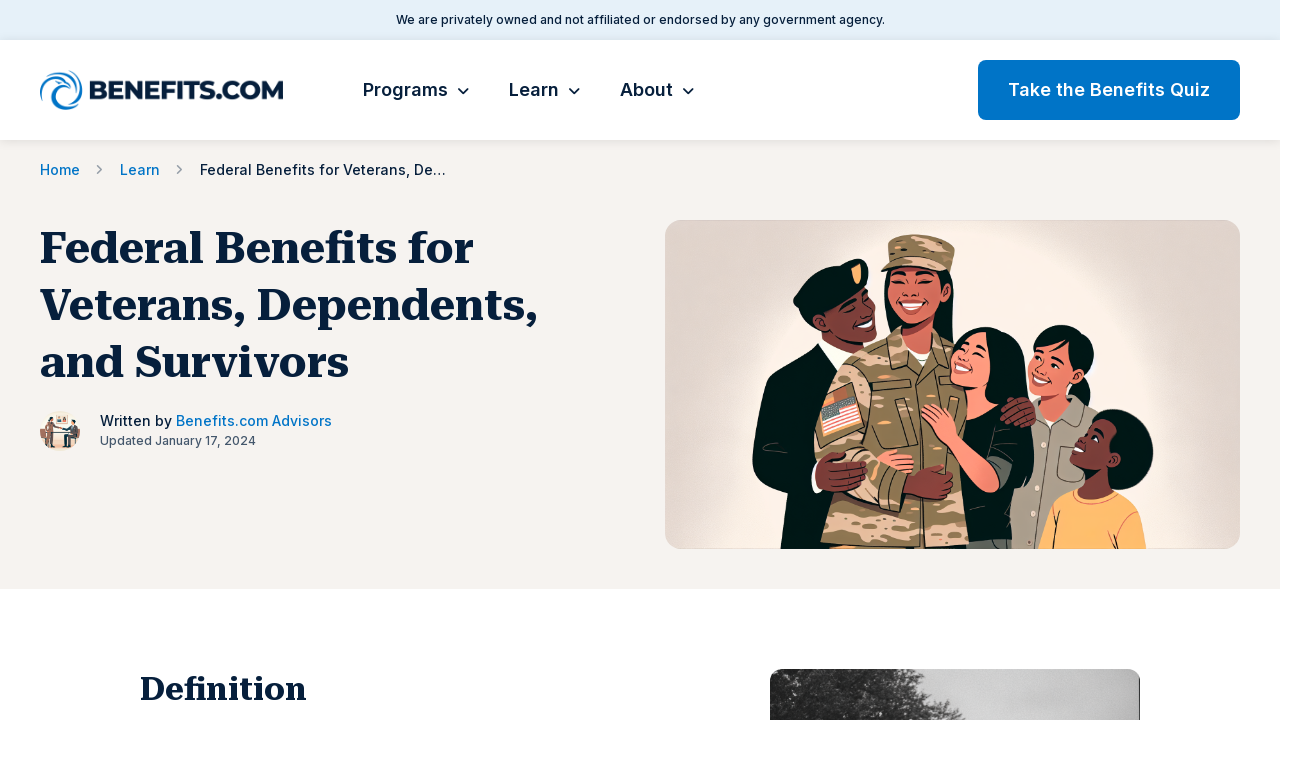

--- FILE ---
content_type: text/html; charset=UTF-8
request_url: https://benefits.com/glossary/federal-benefits-for-veterans-dependents-and-survivors/
body_size: 13740
content:
<!doctype html>
<html>
    <head>

        <!-- meta -->
        <meta http-equiv="Content-Type" content="text/html; charset=UTF-8">
        <meta name="viewport" content="width=device-width, initial-scale=1, maximum-scale=1, user-scalable=no">

        <!-- css -->
        <link rel="stylesheet" href="https://cdnjs.cloudflare.com/ajax/libs/font-awesome/6.1.1/css/all.min.css">
        <link rel="stylesheet" href="https://benefits.com/wp-content/themes/benefits/assets/css/style.css?r=369">

        <!-- fonts -->
        <link rel="preconnect" href="https://fonts.googleapis.com">
        <link rel="preconnect" href="https://fonts.gstatic.com" crossorigin>
        <link rel="stylesheet" href="https://fonts.googleapis.com/css2?family=Inter:wght@100..900&family=Roboto+Serif:ital,opsz,wght@0,8..144,100..900;1,8..144,100..900&display=swap">

        <!--[if lt IE 9]>
            <script src="https://cdnjs.cloudflare.com/ajax/libs/html5shiv/3.7.3/html5shiv.min.js"></script>
            <script src="https://cdnjs.cloudflare.com/ajax/libs/es5-shim/4.6.7/es5-shim.min.js"></script>
        <![endif]-->

        <script type="application/ld+json">
  {
    "@context": "https://schema.org",
    "@type": "Corporation",
    "@id": "https://www.benefits.com/#organization",
    "name": "Benefits.com",
    "url": "https://www.benefits.com",
    "address": {
      "@type": "PostalAddress",
      "addressLocality": "American Fork",
      "addressCountry": "USA",
      "addressRegion": "UT",
      "postalCode": "84003",
      "streetAddress": "758 E 930 S #100"
    },
    "logo": "https://benefits.com/wp-content/themes/benefits.com/assets/images/benefits.png?v=4",
    "description": "Benefits.com",
    "sameAs": [
      "https://m.facebook.com/ContactBenefitscom/",
    ]
  }
</script>

<!-- Ampry Pixel Code -->
<script>
  var ampry_acc_code = '49199886798e260a77999888fe9da5940eb4bc';
  var ampry_script   = document.createElement('script');
  ampry_script.type  = 'text/javascript';
  ampry_script.src   = 'https://pixel.ampry.com/track.js'; 
  document.head.appendChild(ampry_script);
</script>
<!-- Ampry Pixel Code END -->


<!-- Google tag (gtag.js) -->
<script async src="https://www.googletagmanager.com/gtag/js?id=G-61S7EYFJNT"></script>
<script>
  window.dataLayer = window.dataLayer || [];
  function gtag(){dataLayer.push(arguments);}
  gtag('js', new Date());
  gtag('config', 'G-61S7EYFJNT');
</script>

        


		
		<!-- Start cookieyes banner --> <script id="cookieyes" type="text/javascript" src="https://cdn-cookieyes.com/client_data/2ed53cac6352245070ac582e/script.js"></script> <!-- End cookieyes banner -->

        <meta name='robots' content='index, follow, max-image-preview:large, max-snippet:-1, max-video-preview:-1' />
	<style>img:is([sizes="auto" i], [sizes^="auto," i]) { contain-intrinsic-size: 3000px 1500px }</style>
	
	<!-- This site is optimized with the Yoast SEO Premium plugin v26.1 (Yoast SEO v26.3) - https://yoast.com/wordpress/plugins/seo/ -->
	<title>Federal Benefits for Veterans, Dependents, and Survivors - Benefits.com - We Make Government Benefit Program Information Easier to Understand</title>
	<link rel="canonical" href="https://benefits.com/glossary/federal-benefits-for-veterans-dependents-and-survivors/" />
	<meta property="og:locale" content="en_US" />
	<meta property="og:type" content="article" />
	<meta property="og:title" content="Federal Benefits for Veterans, Dependents, and Survivors" />
	<meta property="og:description" content="Definition Federal Benefits for Veterans, Dependents, and Survivors refers to the various programs and services offered by the U.S. government to support veterans, their families, and surviving family members in recognition of their service. These benefits encompass health care, education, disability compensation, pensions, life insurance, and vocational assistance. These programs aim to aid in the [&hellip;]" />
	<meta property="og:url" content="https://benefits.com/glossary/federal-benefits-for-veterans-dependents-and-survivors/" />
	<meta property="og:site_name" content="Benefits.com - We Make Government Benefit Program Information Easier to Understand" />
	<meta property="og:image" content="https://benefits.com/wp-content/uploads/2024/01/Veterans-Benefits-1024x585.png" />
	<meta property="og:image:width" content="1024" />
	<meta property="og:image:height" content="585" />
	<meta property="og:image:type" content="image/png" />
	<meta name="twitter:card" content="summary_large_image" />
	<meta name="twitter:label1" content="Est. reading time" />
	<meta name="twitter:data1" content="5 minutes" />
	<script type="application/ld+json" class="yoast-schema-graph">{"@context":"https://schema.org","@graph":[{"@type":"WebPage","@id":"https://benefits.com/glossary/federal-benefits-for-veterans-dependents-and-survivors/","url":"https://benefits.com/glossary/federal-benefits-for-veterans-dependents-and-survivors/","name":"Federal Benefits for Veterans, Dependents, and Survivors - Benefits.com - We Make Government Benefit Program Information Easier to Understand","isPartOf":{"@id":"https://benefits.com/#website"},"primaryImageOfPage":{"@id":"https://benefits.com/glossary/federal-benefits-for-veterans-dependents-and-survivors/#primaryimage"},"image":{"@id":"https://benefits.com/glossary/federal-benefits-for-veterans-dependents-and-survivors/#primaryimage"},"thumbnailUrl":"https://benefits.com/wp-content/uploads/2024/01/Veterans-Benefits.png","datePublished":"2024-01-17T20:10:25+00:00","breadcrumb":{"@id":"https://benefits.com/glossary/federal-benefits-for-veterans-dependents-and-survivors/#breadcrumb"},"inLanguage":"en-US","potentialAction":[{"@type":"ReadAction","target":["https://benefits.com/glossary/federal-benefits-for-veterans-dependents-and-survivors/"]}]},{"@type":"ImageObject","inLanguage":"en-US","@id":"https://benefits.com/glossary/federal-benefits-for-veterans-dependents-and-survivors/#primaryimage","url":"https://benefits.com/wp-content/uploads/2024/01/Veterans-Benefits.png","contentUrl":"https://benefits.com/wp-content/uploads/2024/01/Veterans-Benefits.png","width":1792,"height":1024},{"@type":"BreadcrumbList","@id":"https://benefits.com/glossary/federal-benefits-for-veterans-dependents-and-survivors/#breadcrumb","itemListElement":[{"@type":"ListItem","position":1,"name":"Benefits.com","item":"https://benefits.com/"},{"@type":"ListItem","position":2,"name":"Glossaries","item":"https://benefits.com/glossary/"},{"@type":"ListItem","position":3,"name":"Federal Benefits for Veterans, Dependents, and Survivors"}]},{"@type":"WebSite","@id":"https://benefits.com/#website","url":"https://benefits.com/","name":"Benefits.com - We Make Government Benefit Program Information Easier to Understand","description":"","potentialAction":[{"@type":"SearchAction","target":{"@type":"EntryPoint","urlTemplate":"https://benefits.com/?s={search_term_string}"},"query-input":{"@type":"PropertyValueSpecification","valueRequired":true,"valueName":"search_term_string"}}],"inLanguage":"en-US"}]}</script>
	<!-- / Yoast SEO Premium plugin. -->


<link rel='dns-prefetch' href='//cdnjs.cloudflare.com' />
<script type="text/javascript">
/* <![CDATA[ */
window._wpemojiSettings = {"baseUrl":"https:\/\/s.w.org\/images\/core\/emoji\/16.0.1\/72x72\/","ext":".png","svgUrl":"https:\/\/s.w.org\/images\/core\/emoji\/16.0.1\/svg\/","svgExt":".svg","source":{"concatemoji":"https:\/\/benefits.com\/wp-includes\/js\/wp-emoji-release.min.js?ver=6.8.3"}};
/*! This file is auto-generated */
!function(s,n){var o,i,e;function c(e){try{var t={supportTests:e,timestamp:(new Date).valueOf()};sessionStorage.setItem(o,JSON.stringify(t))}catch(e){}}function p(e,t,n){e.clearRect(0,0,e.canvas.width,e.canvas.height),e.fillText(t,0,0);var t=new Uint32Array(e.getImageData(0,0,e.canvas.width,e.canvas.height).data),a=(e.clearRect(0,0,e.canvas.width,e.canvas.height),e.fillText(n,0,0),new Uint32Array(e.getImageData(0,0,e.canvas.width,e.canvas.height).data));return t.every(function(e,t){return e===a[t]})}function u(e,t){e.clearRect(0,0,e.canvas.width,e.canvas.height),e.fillText(t,0,0);for(var n=e.getImageData(16,16,1,1),a=0;a<n.data.length;a++)if(0!==n.data[a])return!1;return!0}function f(e,t,n,a){switch(t){case"flag":return n(e,"\ud83c\udff3\ufe0f\u200d\u26a7\ufe0f","\ud83c\udff3\ufe0f\u200b\u26a7\ufe0f")?!1:!n(e,"\ud83c\udde8\ud83c\uddf6","\ud83c\udde8\u200b\ud83c\uddf6")&&!n(e,"\ud83c\udff4\udb40\udc67\udb40\udc62\udb40\udc65\udb40\udc6e\udb40\udc67\udb40\udc7f","\ud83c\udff4\u200b\udb40\udc67\u200b\udb40\udc62\u200b\udb40\udc65\u200b\udb40\udc6e\u200b\udb40\udc67\u200b\udb40\udc7f");case"emoji":return!a(e,"\ud83e\udedf")}return!1}function g(e,t,n,a){var r="undefined"!=typeof WorkerGlobalScope&&self instanceof WorkerGlobalScope?new OffscreenCanvas(300,150):s.createElement("canvas"),o=r.getContext("2d",{willReadFrequently:!0}),i=(o.textBaseline="top",o.font="600 32px Arial",{});return e.forEach(function(e){i[e]=t(o,e,n,a)}),i}function t(e){var t=s.createElement("script");t.src=e,t.defer=!0,s.head.appendChild(t)}"undefined"!=typeof Promise&&(o="wpEmojiSettingsSupports",i=["flag","emoji"],n.supports={everything:!0,everythingExceptFlag:!0},e=new Promise(function(e){s.addEventListener("DOMContentLoaded",e,{once:!0})}),new Promise(function(t){var n=function(){try{var e=JSON.parse(sessionStorage.getItem(o));if("object"==typeof e&&"number"==typeof e.timestamp&&(new Date).valueOf()<e.timestamp+604800&&"object"==typeof e.supportTests)return e.supportTests}catch(e){}return null}();if(!n){if("undefined"!=typeof Worker&&"undefined"!=typeof OffscreenCanvas&&"undefined"!=typeof URL&&URL.createObjectURL&&"undefined"!=typeof Blob)try{var e="postMessage("+g.toString()+"("+[JSON.stringify(i),f.toString(),p.toString(),u.toString()].join(",")+"));",a=new Blob([e],{type:"text/javascript"}),r=new Worker(URL.createObjectURL(a),{name:"wpTestEmojiSupports"});return void(r.onmessage=function(e){c(n=e.data),r.terminate(),t(n)})}catch(e){}c(n=g(i,f,p,u))}t(n)}).then(function(e){for(var t in e)n.supports[t]=e[t],n.supports.everything=n.supports.everything&&n.supports[t],"flag"!==t&&(n.supports.everythingExceptFlag=n.supports.everythingExceptFlag&&n.supports[t]);n.supports.everythingExceptFlag=n.supports.everythingExceptFlag&&!n.supports.flag,n.DOMReady=!1,n.readyCallback=function(){n.DOMReady=!0}}).then(function(){return e}).then(function(){var e;n.supports.everything||(n.readyCallback(),(e=n.source||{}).concatemoji?t(e.concatemoji):e.wpemoji&&e.twemoji&&(t(e.twemoji),t(e.wpemoji)))}))}((window,document),window._wpemojiSettings);
/* ]]> */
</script>
<style id='wp-emoji-styles-inline-css' type='text/css'>

	img.wp-smiley, img.emoji {
		display: inline !important;
		border: none !important;
		box-shadow: none !important;
		height: 1em !important;
		width: 1em !important;
		margin: 0 0.07em !important;
		vertical-align: -0.1em !important;
		background: none !important;
		padding: 0 !important;
	}
</style>
<link rel='stylesheet' id='wp-block-library-css' href='https://benefits.com/wp-includes/css/dist/block-library/style.min.css?ver=6.8.3' type='text/css' media='all' />
<style id='classic-theme-styles-inline-css' type='text/css'>
/*! This file is auto-generated */
.wp-block-button__link{color:#fff;background-color:#32373c;border-radius:9999px;box-shadow:none;text-decoration:none;padding:calc(.667em + 2px) calc(1.333em + 2px);font-size:1.125em}.wp-block-file__button{background:#32373c;color:#fff;text-decoration:none}
</style>
<style id='global-styles-inline-css' type='text/css'>
:root{--wp--preset--aspect-ratio--square: 1;--wp--preset--aspect-ratio--4-3: 4/3;--wp--preset--aspect-ratio--3-4: 3/4;--wp--preset--aspect-ratio--3-2: 3/2;--wp--preset--aspect-ratio--2-3: 2/3;--wp--preset--aspect-ratio--16-9: 16/9;--wp--preset--aspect-ratio--9-16: 9/16;--wp--preset--color--black: #000000;--wp--preset--color--cyan-bluish-gray: #abb8c3;--wp--preset--color--white: #ffffff;--wp--preset--color--pale-pink: #f78da7;--wp--preset--color--vivid-red: #cf2e2e;--wp--preset--color--luminous-vivid-orange: #ff6900;--wp--preset--color--luminous-vivid-amber: #fcb900;--wp--preset--color--light-green-cyan: #7bdcb5;--wp--preset--color--vivid-green-cyan: #00d084;--wp--preset--color--pale-cyan-blue: #8ed1fc;--wp--preset--color--vivid-cyan-blue: #0693e3;--wp--preset--color--vivid-purple: #9b51e0;--wp--preset--gradient--vivid-cyan-blue-to-vivid-purple: linear-gradient(135deg,rgba(6,147,227,1) 0%,rgb(155,81,224) 100%);--wp--preset--gradient--light-green-cyan-to-vivid-green-cyan: linear-gradient(135deg,rgb(122,220,180) 0%,rgb(0,208,130) 100%);--wp--preset--gradient--luminous-vivid-amber-to-luminous-vivid-orange: linear-gradient(135deg,rgba(252,185,0,1) 0%,rgba(255,105,0,1) 100%);--wp--preset--gradient--luminous-vivid-orange-to-vivid-red: linear-gradient(135deg,rgba(255,105,0,1) 0%,rgb(207,46,46) 100%);--wp--preset--gradient--very-light-gray-to-cyan-bluish-gray: linear-gradient(135deg,rgb(238,238,238) 0%,rgb(169,184,195) 100%);--wp--preset--gradient--cool-to-warm-spectrum: linear-gradient(135deg,rgb(74,234,220) 0%,rgb(151,120,209) 20%,rgb(207,42,186) 40%,rgb(238,44,130) 60%,rgb(251,105,98) 80%,rgb(254,248,76) 100%);--wp--preset--gradient--blush-light-purple: linear-gradient(135deg,rgb(255,206,236) 0%,rgb(152,150,240) 100%);--wp--preset--gradient--blush-bordeaux: linear-gradient(135deg,rgb(254,205,165) 0%,rgb(254,45,45) 50%,rgb(107,0,62) 100%);--wp--preset--gradient--luminous-dusk: linear-gradient(135deg,rgb(255,203,112) 0%,rgb(199,81,192) 50%,rgb(65,88,208) 100%);--wp--preset--gradient--pale-ocean: linear-gradient(135deg,rgb(255,245,203) 0%,rgb(182,227,212) 50%,rgb(51,167,181) 100%);--wp--preset--gradient--electric-grass: linear-gradient(135deg,rgb(202,248,128) 0%,rgb(113,206,126) 100%);--wp--preset--gradient--midnight: linear-gradient(135deg,rgb(2,3,129) 0%,rgb(40,116,252) 100%);--wp--preset--font-size--small: 13px;--wp--preset--font-size--medium: 20px;--wp--preset--font-size--large: 36px;--wp--preset--font-size--x-large: 42px;--wp--preset--spacing--20: 0.44rem;--wp--preset--spacing--30: 0.67rem;--wp--preset--spacing--40: 1rem;--wp--preset--spacing--50: 1.5rem;--wp--preset--spacing--60: 2.25rem;--wp--preset--spacing--70: 3.38rem;--wp--preset--spacing--80: 5.06rem;--wp--preset--shadow--natural: 6px 6px 9px rgba(0, 0, 0, 0.2);--wp--preset--shadow--deep: 12px 12px 50px rgba(0, 0, 0, 0.4);--wp--preset--shadow--sharp: 6px 6px 0px rgba(0, 0, 0, 0.2);--wp--preset--shadow--outlined: 6px 6px 0px -3px rgba(255, 255, 255, 1), 6px 6px rgba(0, 0, 0, 1);--wp--preset--shadow--crisp: 6px 6px 0px rgba(0, 0, 0, 1);}:where(.is-layout-flex){gap: 0.5em;}:where(.is-layout-grid){gap: 0.5em;}body .is-layout-flex{display: flex;}.is-layout-flex{flex-wrap: wrap;align-items: center;}.is-layout-flex > :is(*, div){margin: 0;}body .is-layout-grid{display: grid;}.is-layout-grid > :is(*, div){margin: 0;}:where(.wp-block-columns.is-layout-flex){gap: 2em;}:where(.wp-block-columns.is-layout-grid){gap: 2em;}:where(.wp-block-post-template.is-layout-flex){gap: 1.25em;}:where(.wp-block-post-template.is-layout-grid){gap: 1.25em;}.has-black-color{color: var(--wp--preset--color--black) !important;}.has-cyan-bluish-gray-color{color: var(--wp--preset--color--cyan-bluish-gray) !important;}.has-white-color{color: var(--wp--preset--color--white) !important;}.has-pale-pink-color{color: var(--wp--preset--color--pale-pink) !important;}.has-vivid-red-color{color: var(--wp--preset--color--vivid-red) !important;}.has-luminous-vivid-orange-color{color: var(--wp--preset--color--luminous-vivid-orange) !important;}.has-luminous-vivid-amber-color{color: var(--wp--preset--color--luminous-vivid-amber) !important;}.has-light-green-cyan-color{color: var(--wp--preset--color--light-green-cyan) !important;}.has-vivid-green-cyan-color{color: var(--wp--preset--color--vivid-green-cyan) !important;}.has-pale-cyan-blue-color{color: var(--wp--preset--color--pale-cyan-blue) !important;}.has-vivid-cyan-blue-color{color: var(--wp--preset--color--vivid-cyan-blue) !important;}.has-vivid-purple-color{color: var(--wp--preset--color--vivid-purple) !important;}.has-black-background-color{background-color: var(--wp--preset--color--black) !important;}.has-cyan-bluish-gray-background-color{background-color: var(--wp--preset--color--cyan-bluish-gray) !important;}.has-white-background-color{background-color: var(--wp--preset--color--white) !important;}.has-pale-pink-background-color{background-color: var(--wp--preset--color--pale-pink) !important;}.has-vivid-red-background-color{background-color: var(--wp--preset--color--vivid-red) !important;}.has-luminous-vivid-orange-background-color{background-color: var(--wp--preset--color--luminous-vivid-orange) !important;}.has-luminous-vivid-amber-background-color{background-color: var(--wp--preset--color--luminous-vivid-amber) !important;}.has-light-green-cyan-background-color{background-color: var(--wp--preset--color--light-green-cyan) !important;}.has-vivid-green-cyan-background-color{background-color: var(--wp--preset--color--vivid-green-cyan) !important;}.has-pale-cyan-blue-background-color{background-color: var(--wp--preset--color--pale-cyan-blue) !important;}.has-vivid-cyan-blue-background-color{background-color: var(--wp--preset--color--vivid-cyan-blue) !important;}.has-vivid-purple-background-color{background-color: var(--wp--preset--color--vivid-purple) !important;}.has-black-border-color{border-color: var(--wp--preset--color--black) !important;}.has-cyan-bluish-gray-border-color{border-color: var(--wp--preset--color--cyan-bluish-gray) !important;}.has-white-border-color{border-color: var(--wp--preset--color--white) !important;}.has-pale-pink-border-color{border-color: var(--wp--preset--color--pale-pink) !important;}.has-vivid-red-border-color{border-color: var(--wp--preset--color--vivid-red) !important;}.has-luminous-vivid-orange-border-color{border-color: var(--wp--preset--color--luminous-vivid-orange) !important;}.has-luminous-vivid-amber-border-color{border-color: var(--wp--preset--color--luminous-vivid-amber) !important;}.has-light-green-cyan-border-color{border-color: var(--wp--preset--color--light-green-cyan) !important;}.has-vivid-green-cyan-border-color{border-color: var(--wp--preset--color--vivid-green-cyan) !important;}.has-pale-cyan-blue-border-color{border-color: var(--wp--preset--color--pale-cyan-blue) !important;}.has-vivid-cyan-blue-border-color{border-color: var(--wp--preset--color--vivid-cyan-blue) !important;}.has-vivid-purple-border-color{border-color: var(--wp--preset--color--vivid-purple) !important;}.has-vivid-cyan-blue-to-vivid-purple-gradient-background{background: var(--wp--preset--gradient--vivid-cyan-blue-to-vivid-purple) !important;}.has-light-green-cyan-to-vivid-green-cyan-gradient-background{background: var(--wp--preset--gradient--light-green-cyan-to-vivid-green-cyan) !important;}.has-luminous-vivid-amber-to-luminous-vivid-orange-gradient-background{background: var(--wp--preset--gradient--luminous-vivid-amber-to-luminous-vivid-orange) !important;}.has-luminous-vivid-orange-to-vivid-red-gradient-background{background: var(--wp--preset--gradient--luminous-vivid-orange-to-vivid-red) !important;}.has-very-light-gray-to-cyan-bluish-gray-gradient-background{background: var(--wp--preset--gradient--very-light-gray-to-cyan-bluish-gray) !important;}.has-cool-to-warm-spectrum-gradient-background{background: var(--wp--preset--gradient--cool-to-warm-spectrum) !important;}.has-blush-light-purple-gradient-background{background: var(--wp--preset--gradient--blush-light-purple) !important;}.has-blush-bordeaux-gradient-background{background: var(--wp--preset--gradient--blush-bordeaux) !important;}.has-luminous-dusk-gradient-background{background: var(--wp--preset--gradient--luminous-dusk) !important;}.has-pale-ocean-gradient-background{background: var(--wp--preset--gradient--pale-ocean) !important;}.has-electric-grass-gradient-background{background: var(--wp--preset--gradient--electric-grass) !important;}.has-midnight-gradient-background{background: var(--wp--preset--gradient--midnight) !important;}.has-small-font-size{font-size: var(--wp--preset--font-size--small) !important;}.has-medium-font-size{font-size: var(--wp--preset--font-size--medium) !important;}.has-large-font-size{font-size: var(--wp--preset--font-size--large) !important;}.has-x-large-font-size{font-size: var(--wp--preset--font-size--x-large) !important;}
:where(.wp-block-post-template.is-layout-flex){gap: 1.25em;}:where(.wp-block-post-template.is-layout-grid){gap: 1.25em;}
:where(.wp-block-columns.is-layout-flex){gap: 2em;}:where(.wp-block-columns.is-layout-grid){gap: 2em;}
:root :where(.wp-block-pullquote){font-size: 1.5em;line-height: 1.6;}
</style>
<script type="text/javascript" src="https://benefits.com/wp-includes/js/jquery/jquery.min.js?ver=3.7.1" id="jquery-core-js"></script>
<script type="text/javascript" src="https://benefits.com/wp-includes/js/jquery/jquery-migrate.min.js?ver=3.4.1" id="jquery-migrate-js"></script>
<link rel="https://api.w.org/" href="https://benefits.com/wp-json/" /><link rel="alternate" title="JSON" type="application/json" href="https://benefits.com/wp-json/wp/v2/glossary/3144" /><link rel="EditURI" type="application/rsd+xml" title="RSD" href="https://benefits.com/xmlrpc.php?rsd" />
<link rel='shortlink' href='https://benefits.com/?p=3144' />
<link rel="alternate" title="oEmbed (JSON)" type="application/json+oembed" href="https://benefits.com/wp-json/oembed/1.0/embed?url=https%3A%2F%2Fbenefits.com%2Fglossary%2Ffederal-benefits-for-veterans-dependents-and-survivors%2F" />
<link rel="alternate" title="oEmbed (XML)" type="text/xml+oembed" href="https://benefits.com/wp-json/oembed/1.0/embed?url=https%3A%2F%2Fbenefits.com%2Fglossary%2Ffederal-benefits-for-veterans-dependents-and-survivors%2F&#038;format=xml" />
<link rel="icon" href="https://benefits.com/wp-content/uploads/2024/07/Image.png" sizes="32x32" />
<link rel="icon" href="https://benefits.com/wp-content/uploads/2024/07/Image.png" sizes="192x192" />
<link rel="apple-touch-icon" href="https://benefits.com/wp-content/uploads/2024/07/Image.png" />
<meta name="msapplication-TileImage" content="https://benefits.com/wp-content/uploads/2024/07/Image.png" />
    </head>
    <body class="wp-singular glossary-template-default single single-glossary postid-3144 wp-theme-benefits">

        <section class="top-bar">
            <div class="c">
                <p>We are privately owned and not affiliated or endorsed by any government agency.</p>
            </div><!-- c -->
        </section><!-- top-bar -->
        <header>
            <div class="c">
                <a class="logo" href="/"><img src="https://benefits.com/wp-content/themes/benefits/assets/images/benefits.com.png"><span class="nav-back">Back</span></a>
                <ul class="navigation">
    <li>
        <a class="navigation-programs-link" href="#javascript:;">Programs</a>
        <div class="sub-navigation sub-navigation-programs">
            <div class="c">
                <div class="grid-50">
                                                                <div class="col-1-4">
                            <h3>Veterans Affairs</h3>
                            <ul>
                                                                    <li>
                                        <a href="https://benefits.com/va-loans/">
                                                                                            <img src="https://benefits.com/wp-content/uploads/2024/04/bjej8by1jyq-150x150.jpg">
                                                                                        <span>VA Loans</span>
                                        </a>
                                    </li> 
                                                                    <li>
                                        <a href="https://benefits.com/veterans-benefits/">
                                                                                            <img src="https://benefits.com/wp-content/uploads/2024/03/70-percent-va-disability-150x150.jpeg">
                                                                                        <span>Veterans Benefits</span>
                                        </a>
                                    </li> 
                                                                    <li>
                                        <a href="https://benefits.com/veterans-disability/">
                                                                                            <img src="https://benefits.com/wp-content/uploads/2024/03/80-percent-va-disability-hero-150x150.jpg">
                                                                                        <span>Veteran's Disability</span>
                                        </a>
                                    </li> 
                                                            </ul>
                        </div><!-- col -->
                                            <div class="col-1-4">
                            <h3>Social Security</h3>
                            <ul>
                                                                    <li>
                                        <a href="https://benefits.com/social-security-disability/">
                                                                                            <img src="https://benefits.com/wp-content/uploads/2024/02/ssi-vs-ssdi-150x150.jpg">
                                                                                        <span>Social Security Disability</span>
                                        </a>
                                    </li> 
                                                                    <li>
                                        <a href="https://benefits.com/medicare/">
                                                                                            <img src="https://benefits.com/wp-content/uploads/2024/04/pd4lrfko16u-150x150.jpg">
                                                                                        <span>Medicare</span>
                                        </a>
                                    </li> 
                                                                    <li>
                                        <a href="https://benefits.com/retirement/">
                                                                                            <img src="https://benefits.com/wp-content/uploads/2024/04/ceukkv42o40-150x150.jpg">
                                                                                        <span>Retirement</span>
                                        </a>
                                    </li> 
                                                                    <li>
                                        <a href="https://benefits.com/supplemental-security-income-ssi/">
                                                                                            <img src="https://benefits.com/wp-content/uploads/2024/04/jhevwhcbvyw-150x150.jpg">
                                                                                        <span>Supplemental Security Income (SSI)</span>
                                        </a>
                                    </li> 
                                                            </ul>
                        </div><!-- col -->
                                            <div class="col-1-4">
                            <h3>Food, Health & Housing</h3>
                            <ul>
                                                                    <li>
                                        <a href="https://benefits.com/food-stamps/">
                                                                                            <img src="https://benefits.com/wp-content/uploads/2024/04/4_jhdo54byg-150x150.jpg">
                                                                                        <span>Food Stamps</span>
                                        </a>
                                    </li> 
                                                                    <li>
                                        <a href="https://benefits.com/medicaid/">
                                                                                            <img src="https://benefits.com/wp-content/uploads/2024/03/Military-Medicine-150x150.png">
                                                                                        <span>Medicaid</span>
                                        </a>
                                    </li> 
                                                                    <li>
                                        <a href="https://benefits.com/section-8/">
                                                                                            <img src="https://benefits.com/wp-content/uploads/2024/04/r3wawu5fi5q-150x150.jpg">
                                                                                        <span>Section 8</span>
                                        </a>
                                    </li> 
                                                            </ul>
                        </div><!-- col -->
                                            <div class="col-1-4">
                            <h3>Education & Jobs</h3>
                            <ul>
                                                                    <li>
                                        <a href="https://benefits.com/employment-benefits/">
                                                                                            <img src="https://benefits.com/wp-content/uploads/2024/03/veteran-studying-or-working-at-a-job-150x150.jpg">
                                                                                        <span>Employment Benefits</span>
                                        </a>
                                    </li> 
                                                                    <li>
                                        <a href="https://benefits.com/unemployment/">
                                                                                            <img src="https://benefits.com/wp-content/uploads/2024/04/fy8jr4iupqm-150x150.jpg">
                                                                                        <span>Unemployment</span>
                                        </a>
                                    </li> 
                                                            </ul>
                        </div><!-- col -->
                                    </div><!-- grid-50 -->
            </div><!-- c -->
        </div><!-- sub-navigation -->
    </li>
    <li>
        <a href="/learn">Learn</a>
        <div class="sub-navigation sub-navigation-learn">
            <div class="c">
                <div class="grid-50">
                                        <div class="col-1-4">
                        <a href="https://benefits.com/va-loans/guaranteed-loan/" class="sub-navigation-learn-featured">
                            <div class="sub-navigation-learn-featured-image"><img src="https://benefits.com/wp-content/uploads/2021/09/1240-1.jpg"></div>
                            <h5>Featured</h5>
                            <span>Benefitting From a VA Guaranteed Loan</span>
                        </a><!-- sub-navigation-learn-featured -->


                        <a href="https://benefits.com/glossary/" style="display: block; font-weight: 600; margin-top: 20px; color: #0074C7; text-decoration: none;">Glossary</a>
                    </div><!-- col -->
                    <div class="col-3-4">
                        <div class="grid-50 clear-col-3">
                                                            <div class="col-1-3">
                                    <h3>Best of Veterans Affairs</h3>
                                    <ul>
                                                                                    <li><a href="https://benefits.com/veterans-benefits/10-point-veterans-preference-what-it-is-and-how-it-works/">10 Point Veterans Preference: What It Is and How It Works</a></li>
                                                                                    <li><a href="https://benefits.com/veterans-benefits/can-the-va-take-away-100-permanent-and-total-disability/">Can The VA Take Away 100 Permanent And Total Disability?</a></li>
                                                                                    <li><a href="https://benefits.com/news/hud-provide-46-million-help-homeless-veterans/">HUD to Provide $46 Million to Help Homeless Veterans</a></li>
                                                                                    <li><a href="https://benefits.com/veterans-disability/veteran-ptsd-statistics/">50+ Veteran PTSD Statistics by Era, Service, and More</a></li>
                                                                            </ul>
                                </div><!-- col -->
                                                            <div class="col-1-3">
                                    <h3>Best of Social Security</h3>
                                    <ul>
                                                                                    <li><a href="https://benefits.com/news/high-speed-broadband-arrives-rural-louisiana/">High-Speed Broadband Arrives in Rural Louisiana</a></li>
                                                                                    <li><a href="https://benefits.com/news/cms-final-rule-chip-children/">CMS Improves Management of CHIP Coverage for Children</a></li>
                                                                                    <li><a href="https://benefits.com/news/cms-announces-new-payment-prescriptions-medicare/">CMS Announces New Payment Model for Medicare Prescriptions</a></li>
                                                                            </ul>
                                </div><!-- col -->
                                                            <div class="col-1-3">
                                    <h3>Veteran Tools</h3>
                                    <ul>
                                                                                    <li><a href="https://benefits.com/veterans-disability/veteran-ptsd-statistics/">50+ Veteran PTSD Statistics by Era, Service, and More</a></li>
                                                                                    <li><a href="https://benefits.com/veterans-disability/va-disability-smart-calculator/">Smart VA Disability Calculator</a></li>
                                                                                    <li><a href="https://benefits.com/veterans-disability/va-disability-pay-chart/">Find Your Rate on the 2026 VA Disability Pay Chart</a></li>
                                                                                    <li><a href="https://benefits.com/veterans-benefits/military-spouse-appreciation-day/">May 10, 2025 is Military Spouse Appreciation Day</a></li>
                                                                            </ul>
                                </div><!-- col -->
                                                                                        <div class="col-1-3">
                                    <a href="https://benefits.com/veterans-disability/" class="sub-navigation-learn-more">Learn More </a>
                                </div><!-- col -->
                                                            <div class="col-1-3">
                                    <a href="https://benefits.com/social-security-disability/" class="sub-navigation-learn-more">Learn More </a>
                                </div><!-- col -->
                                                            <div class="col-1-3">
                                    <a href="https://benefits.com/veterans-benefits/" class="sub-navigation-learn-more">Learn More </a>
                                </div><!-- col -->
                            

                        </div><!-- grid-50 -->
                    </div><!-- col -->
                </div><!-- grid-50 -->
            </div><!-- c -->  
        </div><!-- sub-navigation -->
    </li>
    <li>
        <a href="/about">About</a>
        <div class="sub-navigation sub-navigation-about">
            <div class="c">
                <div class="grid-50">
                    <div class="col-1-4">
                        <a style="font-weight: 600; font-size: 16px; padding: 20px; background: #E6F1F9; border-radius: 4px; color: #44576C; text-align: center; text-decoration: none; width: 100%; display: block;" href="https://benefits.com/contact/">Contact</a>
                    </div>
                    <div class="col-1-4">
                        <a style="font-weight: 600; font-size: 16px; padding: 20px; background: #E6F1F9; border-radius: 4px; color: #44576C; text-align: center; text-decoration: none; width: 100%; display: block;" href="https://benefits.com/glossary/">Glossary</a>
                    </div>
                    <div class="col-1-4">
                        <a style="font-weight: 600; font-size: 16px; padding: 20px; background: #E6F1F9; border-radius: 4px; color: #44576C; text-align: center; text-decoration: none; width: 100%; display: block;" href="https://benefits.com/how-it-works/">How it Works</a>
                    </div>
                    <div class="col-1-4">
                        <a style="font-weight: 600; font-size: 16px; padding: 20px; background: #E6F1F9; border-radius: 4px; color: #44576C; text-align: center; text-decoration: none; width: 100%; display: block;" href="https://benefits.com/testimonials/">Testimonials</a> 
                    </div><!-- col -->
                </div><!-- grid-50 -->
            </div><!-- c -->  
        </div><!-- sub-navigation -->
    </li>
</ul><!-- main-menu -->                <span class="header-cta toggle-dt-popup" href="/">Take the Benefits Quiz</span>
                <span class="toggle-menu"></span>
            </div><!-- c -->
        </header>
<section class="article-header">
    <div class="c">
        



<ul class="breadcrumbs" itemscope itemtype="https://schema.org/BreadcrumbList">
    <li class="" itemprop="itemListElement" itemscope itemtype="https://schema.org/ListItem">
        <a href="https://benefits.com/" itemprop="item">
            <span itemprop="name">Home</span>
        </a>
        <span style="display:none;" itemprop="position" content="0"></span>
    </li>

    <!-- for Posts -->
    
        <!-- Blog Link -->
        <li class="" itemprop="itemListElement" itemscope itemtype="https://schema.org/ListItem">
            <a href="https://benefits.com/learn/" itemprop="item">
                <span itemprop="name">Learn</span>
            </a>
            <span style="display:none;" itemprop="position" content="1"></span>
        </li>

        <!-- Category -->
            
    <!-- for Pages -->
    

            <li><a href="https://benefits.com/glossary/federal-benefits-for-veterans-dependents-and-survivors/">Federal Benefits for Veterans, Dependents, and Survivors</a></li>
    </ul>        <div class="grid-50">
            <div class="col-1-2">
                                <h1>Federal Benefits for Veterans, Dependents, and Survivors</h1>
                <div class="byline">
	<div class="byline-image">
							<img width="150" height="150" src="https://benefits.com/wp-content/uploads/2024/01/USERRA-Uniformed-Services-150x150.png" class="attachment-thumbnail size-thumbnail" alt="" decoding="async" />			</div><!-- byline-image -->
	<p class="byline-author">Written by <a href="https://benefits.com/author/benefits-com-advisors/">Benefits.com Advisors</a></p>
	<p class="byline-date">Updated January 17, 2024</p>
</div><!-- byline -->
                


            </div><!-- col-1-2 -->
            <div class="col-1-2">
                <img class="article-header-featured-image" src="https://benefits.com/wp-content/uploads/2024/01/Veterans-Benefits.png">
            </div><!-- col-1-2 -->
        </div><!-- grid-50 -->
    </div><!-- c -->
</section><!-- article-header --><main>
    <div class="c slim">
        <div class="grid-50">
            <div class="col-3-5 content">

                <h2>Definition</h2>
<p>Federal Benefits for Veterans, Dependents, and Survivors refers to the various programs and services offered by the U.S. government to support veterans, their families, and surviving family members in recognition of their service. These benefits encompass health care, education, disability compensation, pensions, life insurance, and vocational assistance. These programs aim to aid in the transition to civilian life, enhancing their well-being, and honoring their sacrifices.</p>
<h2>Key Takeaways</h2>
<ol>
<li>Federal Benefits for Veterans, Dependents, and Survivors provides various forms of assistance such as compensation, pension, education, and healthcare to eligible veterans and their families.</li>
<li>Dependents and survivors, including spouses and children, may be eligible for financial support, education benefits, and other services provided to them by the VA.</li>
<li>The benefits are intended to ensure that veterans and their families receive the support and resources they need as they transition from military to civilian life or face challenges due to a veteran&#8217;s service-related disabilities or sacrifices.</li>
</ol>
<h2>Importance </h2>
<p>The term &#8220;Federal Benefits for Veterans, Dependents, and Survivors&#8221; is important because it encompasses a wide range of programs and services offered by the U.S.</p>
<p>Department of Veterans Affairs (VA) to support the well-being and improve the quality of life for veterans, their dependents, and survivors.</p>
<p>These benefits are vital for easing the transition of military personnel from active service to civilian life, providing them with healthcare, housing, education, and employment opportunities.</p>
<p>Furthermore, the inclusion of dependents and survivors ensures that families and loved ones of veterans receive necessary support, fostering a strong community and acknowledging the sacrifices made by both veterans and their families.</p>
<p>The term highlights the government&#8217;s commitment to honor and assist those who have served their country by offering comprehensive and compassionate support.</p>
<h2>Explanation</h2>
<p>The Federal Benefits for Veterans, Dependents, and Survivors primarily serves the purpose of providing essential assistance and support to those who have honorably served in the United States Armed Forces, along with their families. This comprehensive program not only acknowledges the sacrifices and dedication of veterans but also aims to ensure that they and their dependents are taken care of in various aspects of their lives, particularly after their service has been completed.</p>
<p>The benefits offered through this program play a crucial role in fostering a sense of gratitude and commitment towards the welfare of veterans, contributing to their overall well-being and stability in society. The broad scope of this program encompasses a wide range of services and benefits specifically designed to address the unique needs of veterans and their families.</p>
<p>These include healthcare services, disability compensation, education and training opportunities, home loan guarantees, and various forms of insurance. Additionally, the program also offers services like vocational rehabilitation, employment assistance, and special benefits for disabled veterans.</p>
<p>Furthermore, it aims to support the survivors of servicemen and women by providing them with compensation, pension, and educational assistance. In essence, the Federal Benefits for Veterans, Dependents, and Survivors acts as a comprehensive safety net, ensuring that these individuals receive the support and resources they rightfully deserve for their invaluable contributions and sacrifices.</p>
<h2>Examples of Federal Benefits for Veterans, Dependents, and Survivors</h2>
<p>Disability Compensation: This is a tax-free monetary benefit paid to veterans with disabilities that were caused or aggravated by their active military service. The amount of the disability compensation depends on the severity of the disability. This benefit is designed to help veterans make up for lost wages and better support themselves and their families.</p>
<p>Education and Training Benefits: The Post-9/11 GI Bill and the Montgomery GI Bill are two examples of education benefits provided to eligible veterans, dependents, and survivors. These programs help cover the costs of tuition, housing, books, and supplies for individuals pursuing higher education at colleges, universities, and vocational schools. These benefits can be transferred to dependents in some cases, providing opportunities for education and training to the family members of veterans.</p>
<p>Survivor Benefits: The Dependency and Indemnity Compensation (DIC) program is a tax-free monetary benefit paid to eligible survivors (spouse, children, or parents) of service members who died in the line of duty or veterans whose death resulted from a service-related injury or disease. The program is designed to provide financial assistance to the family members left behind after the loss of a loved one who served in the military.</p>
<h2>FAQ: Federal Benefits for Veterans, Dependents, and Survivors</h2>
<h3>What benefits are available for veterans and their dependents?</h3>
<p>There are numerous benefits available for veterans and their dependents, including healthcare, education, home loans, life insurance, and more. Additionally, survivors of veterans may also be eligible for financial assistance and other benefits.</p>
<h3>How does a veteran enroll in the VA healthcare system?</h3>
<p>To enroll in the VA healthcare system, veterans should fill out the online application (VA Form 10-10EZ) at the Veterans Affairs website or visit their local VA medical center to complete the form in person. Alternatively, they may speak to a VA healthcare representative by calling 1-877-222-VETS (8387).</p>
<h3>What kind of education benefits are available for veterans and their dependents?</h3>
<p>One of the primary education benefits for veterans is the Post-9/11 GI Bill, which covers tuition, housing, and other expenses for eligible veterans. Dependents of veterans may also be eligible for transferable Post-9/11 GI Bill benefits or other programs like the Survivors&#8217; and Dependents&#8217; Educational Assistance (DEA) program.</p>
<h3>How can a veteran obtain a VA home loan?</h3>
<p>To obtain a VA home loan, veterans should first obtain a Certificate of Eligibility (COE) through the VA, which confirms their eligibility for the loan. Next, they should work with a VA-approved lender to find a home, secure financing, and complete the loan process.</p>
<h3>How do veterans and their families apply for life insurance coverage?</h3>
<p>Veterans can apply for life insurance coverage through the VA by completing an application for their desired coverage type, such as Servicemembers&#8217; Group Life Insurance (SGLI) or Veterans&#8217; Group Life Insurance (VGLI). Dependents of veterans may be eligible for Family Servicemembers&#8217; Group Life Insurance (FSGLI) coverage, which can be added to the veteran&#8217;s SGLI policy by filing the required paperwork.</p>
<h3>What financial assistance is available for survivors of veterans?</h3>
<p>Survivors of veterans may be eligible for various financial assistance programs, including Dependency and Indemnity Compensation (DIC), a tax-free monetary benefit paid to eligible family members, and the Survivors Pension, which provides financial support to low-income, un-remarried surviving spouses and unmarried children of deceased wartime veterans.</p>
<h2>Related VA Benefit Terms</h2>
<ul>
<li>Disability Compensation</li>
<li>Education and Training Benefits</li>
<li>Pension Benefits for Veterans</li>
<li>Survivors&#8217; Benefits</li>
<li>Healthcare and Burial Benefits</li>
</ul>
<h2>Sources for More Information</h2>
<ul>
<li><a href="https://www.va.gov">U.S. Department of Veterans Affairs</a></li>
<li><a href="https://www.military.com">Military.com</a></li>
<li><a href="https://www.benefits.va.gov">VA Benefits</a></li>
<li><a href="https://www.vets.gov">Vets.gov</a></li>
</ul>

                
                <div class="advisors">
                    <h3><img src="https://benefits.com/wp-content/themes/benefits/assets/images/advisors.png"> Benefits.com Advisors</h3>
                    <p>With expertise spanning local, state, and federal benefit programs, our team is dedicated to guiding individuals towards the perfect program tailored to their unique circumstances.</p>
                    <ul>
                        <li><a href="https://benefits.com/about/">Learn More About Us</a></li>
                    </ul>
                </div><!-- advisors -->

                <div class="rise">
                    <h3>Rise to the top with Peak Benefits!</h3>
                    <p>Join our Peak Benefits Newsletter for the latest news, resources, and offers on all things government benefits.</p>
                    <form action="/" method="post">
                        <input type="email" placeholder="Enter your email">
                        <input type="submit" value="Subscribe">
                    </form>
                </div><!-- rise -->

            </div><!-- col -->
            <div class="col-2-5">
                                    <a href="https://benefits.com/social-security-disability/get-more-money-from-ssdi/" class="article-card">
                        <img src="https://benefits.com/wp-content/uploads/2025/11/ampryhub_a_young_family_playing_at_a_park_-v_7_da7c63d3-c148-4d7d-86ff-08e8e0918a8b_1.png">
                        <h3>How to Get More Money from SSDI: Making the Most of Payments</h3>
                    </a>
                                    <a href="https://benefits.com/social-security-disability/payments/what-day-does-ssdi-deposit-checks/" class="article-card">
                        <img src="https://benefits.com/wp-content/uploads/2025/11/ampryhub_a_close_up_shot_of_a_mailbox_in_the_background_is_a__027dd54c-96c0-4f68-839d-8fd7a60c9548_2.png">
                        <h3>What Day Does SSDI Deposit Checks?</h3>
                    </a>
                                    <a href="https://benefits.com/veterans-benefits/legal-compensation-for-veterans/" class="article-card">
                        <img src="https://benefits.com/wp-content/uploads/2025/11/ampryhub_a_lawyer_taking_a_client_in_his_office_sitting_acros_6de9a734-9125-4ad1-80fc-6560332fd63b_0.png">
                        <h3>Legal Compensation for Veterans: What Can Be Done to Help?</h3>
                    </a>
                                            </div><!-- col -->
        </div><!-- grid -->
    </div><!-- c -->
</main>


<section class="front-page-learn">
    <div class="c">
        <h2 class="text-center">Related Articles</h2>
        <div class="grid-50 clear-col-3">
                            <div class="col-1-3">
                    <div class="front-page-learn-box">
                        <a 
                            class="front-page-learn-box-img" 
                            href="https://benefits.com/social-security-disability/get-more-money-from-ssdi/" 
                            style="background-image: url('https://benefits.com/wp-content/uploads/2025/11/ampryhub_a_young_family_playing_at_a_park_-v_7_da7c63d3-c148-4d7d-86ff-08e8e0918a8b_1.png');">
                        </a>
                        <h3><a href="https://benefits.com/social-security-disability/get-more-money-from-ssdi/">How to Get More Money from SSDI: Making the Most of Payments</a></h3>
                        <div class="byline">
	<div class="byline-image">
							<img width="150" height="150" src="https://benefits.com/wp-content/uploads/2024/01/Veterans-Benefits-150x150.png" class="attachment-thumbnail size-thumbnail" alt="" decoding="async" />			</div><!-- byline-image -->
	<p class="byline-author">Written by <a href="https://benefits.com/author/admin/">Benefits.com Advisors</a></p>
	<p class="byline-date">Updated November 5, 2025</p>
</div><!-- byline -->                    </div><!-- front-page-learn-box -->
                </div><!-- col-1-3 -->
                            <div class="col-1-3">
                    <div class="front-page-learn-box">
                        <a 
                            class="front-page-learn-box-img" 
                            href="https://benefits.com/social-security-disability/payments/what-day-does-ssdi-deposit-checks/" 
                            style="background-image: url('https://benefits.com/wp-content/uploads/2025/11/ampryhub_a_close_up_shot_of_a_mailbox_in_the_background_is_a__027dd54c-96c0-4f68-839d-8fd7a60c9548_2.png');">
                        </a>
                        <h3><a href="https://benefits.com/social-security-disability/payments/what-day-does-ssdi-deposit-checks/">What Day Does SSDI Deposit Checks?</a></h3>
                        <div class="byline">
	<div class="byline-image">
							<img width="150" height="150" src="https://benefits.com/wp-content/uploads/2025/01/IMG_2077-150x150.jpeg" class="attachment-thumbnail size-thumbnail" alt="" decoding="async" />			</div><!-- byline-image -->
	<p class="byline-author">Written by <a href="https://benefits.com/author/michelle/">Michelle Scott</a></p>
	<p class="byline-date">Updated November 14, 2025</p>
</div><!-- byline -->                    </div><!-- front-page-learn-box -->
                </div><!-- col-1-3 -->
                            <div class="col-1-3">
                    <div class="front-page-learn-box">
                        <a 
                            class="front-page-learn-box-img" 
                            href="https://benefits.com/veterans-benefits/legal-compensation-for-veterans/" 
                            style="background-image: url('https://benefits.com/wp-content/uploads/2025/11/ampryhub_a_lawyer_taking_a_client_in_his_office_sitting_acros_6de9a734-9125-4ad1-80fc-6560332fd63b_0.png');">
                        </a>
                        <h3><a href="https://benefits.com/veterans-benefits/legal-compensation-for-veterans/">Legal Compensation for Veterans: What Can Be Done to Help?</a></h3>
                        <div class="byline">
	<div class="byline-image">
							<img width="150" height="150" src="https://benefits.com/wp-content/uploads/2025/01/IMG_2077-150x150.jpeg" class="attachment-thumbnail size-thumbnail" alt="" decoding="async" loading="lazy" />			</div><!-- byline-image -->
	<p class="byline-author">Written by <a href="https://benefits.com/author/michelle/">Michelle Scott</a></p>
	<p class="byline-date">Updated November 3, 2025</p>
</div><!-- byline -->                    </div><!-- front-page-learn-box -->
                </div><!-- col-1-3 -->
                            <div class="col-1-3">
                    <div class="front-page-learn-box">
                        <a 
                            class="front-page-learn-box-img" 
                            href="https://benefits.com/social-security-disability/apply/pending-adjudication/" 
                            style="background-image: url('https://benefits.com/wp-content/uploads/2025/04/ampryhub_a_middle_aged_man_putting_an_envelope_into_his_mailb_1d69e155-3252-404e-942c-e924eae7734c_3.png');">
                        </a>
                        <h3><a href="https://benefits.com/social-security-disability/apply/pending-adjudication/">Pending Adjudication: What It Means and What You Can Do</a></h3>
                        <div class="byline">
	<div class="byline-image">
							<img width="150" height="150" src="https://benefits.com/wp-content/uploads/2024/01/USERRA-Uniformed-Services-150x150.png" class="attachment-thumbnail size-thumbnail" alt="" decoding="async" loading="lazy" />			</div><!-- byline-image -->
	<p class="byline-author">Written by <a href="https://benefits.com/author/benefits-com-advisors/">Benefits.com Advisors</a></p>
	<p class="byline-date">Updated November 6, 2025</p>
</div><!-- byline -->                    </div><!-- front-page-learn-box -->
                </div><!-- col-1-3 -->
                            <div class="col-1-3">
                    <div class="front-page-learn-box">
                        <a 
                            class="front-page-learn-box-img" 
                            href="https://benefits.com/unemployment/how-you-can-claim-unemployment-benefits/" 
                            style="background-image: url('https://benefits.com/wp-content/uploads/2024/02/Unemployment-Benefits.jpeg');">
                        </a>
                        <h3><a href="https://benefits.com/unemployment/how-you-can-claim-unemployment-benefits/">How Does Unemployment Work?</a></h3>
                        <div class="byline">
	<div class="byline-image">
							<img width="150" height="150" src="https://benefits.com/wp-content/uploads/2024/01/USERRA-Uniformed-Services-150x150.png" class="attachment-thumbnail size-thumbnail" alt="" decoding="async" loading="lazy" />			</div><!-- byline-image -->
	<p class="byline-author">Written by <a href="https://benefits.com/author/benefits-com-advisors/">Benefits.com Advisors</a></p>
	<p class="byline-date">Updated November 6, 2025</p>
</div><!-- byline -->                    </div><!-- front-page-learn-box -->
                </div><!-- col-1-3 -->
                            <div class="col-1-3">
                    <div class="front-page-learn-box">
                        <a 
                            class="front-page-learn-box-img" 
                            href="https://benefits.com/veterans-disability/dependent-parent-benefits/" 
                            style="background-image: url('https://benefits.com/wp-content/uploads/2025/01/ampryhub_a_soldier_coming_home_and_hugging_his_parents_-v_7_29753725-00da-4d68-8201-c53b8abb2df8_2.png');">
                        </a>
                        <h3><a href="https://benefits.com/veterans-disability/dependent-parent-benefits/">VA Parent Dependent Benefits</a></h3>
                        <div class="byline">
	<div class="byline-image">
							<img width="150" height="150" src="https://benefits.com/wp-content/uploads/2024/01/USERRA-Uniformed-Services-150x150.png" class="attachment-thumbnail size-thumbnail" alt="" decoding="async" loading="lazy" />			</div><!-- byline-image -->
	<p class="byline-author">Written by <a href="https://benefits.com/author/benefits-com-advisors/">Benefits.com Advisors</a></p>
	<p class="byline-date">Updated November 5, 2025</p>
</div><!-- byline -->                    </div><!-- front-page-learn-box -->
                </div><!-- col-1-3 -->
                                </div><!-- grid -->
    </div><!-- c -->
</section><!-- front-page-learn -->		<footer>
			<div class="c">
				<div class="grid-50">
					<div class="col-2-5">
						<a class="logo" href="/"><img src="https://benefits.com/wp-content/themes/benefits/assets/images/benefits.com.png"></a>
						<p>Offering information and guidance on government-funded benefit programs and services to all legal U.S. residents and citizens.</p>
						<a class="footer-phone" href="tel:8884161240"><i class="fa-solid fa-phone"></i> (888) 416-1240</a>
					</div><!-- col -->
					<div class="col-3-5">
						<div class="grid-20 clear-col-3">
                                                            <div class="col-1-3">
                                    <h3>Veterans Affairs</h3>
                                    <ul>
                                                                                    <li>
                                            	                                            		<a href="https://benefits.com/va-loans/">VA Loans</a>
                                            	                                            </li>
                                                                                    <li>
                                            	                                            		<a href="https://benefits.com/veterans-benefits/">Veterans Benefits</a>
                                            	                                            </li>
                                                                                    <li>
                                            	                                            		<a href="https://benefits.com/veterans-disability/">Veteran's Disability</a>
                                            	                                            </li>
                                                                            </ul>
                                </div><!-- col -->
                                                            <div class="col-1-3">
                                    <h3>Social Security</h3>
                                    <ul>
                                                                                    <li>
                                            	                                            		<a href="https://benefits.com/social-security-disability/">Social Security Disability</a>
                                            	                                            </li>
                                                                                    <li>
                                            	                                            		<a href="https://benefits.com/medicare/">Medicare</a>
                                            	                                            </li>
                                                                                    <li>
                                            	                                            		<a href="https://benefits.com/retirement/">Retirement</a>
                                            	                                            </li>
                                                                                    <li>
                                            	                                            		<a href="https://benefits.com/supplemental-security-income-ssi/">Supplemental Security Income (SSI)</a>
                                            	                                            </li>
                                                                            </ul>
                                </div><!-- col -->
                                                            <div class="col-1-3">
                                    <h3>Learn</h3>
                                    <ul>
                                                                                    <li>
                                            	                                            		<a href="https://benefits.com/supplemental-security-income-ssi/ssi-essential-person/">SSI Caretakers: What is an Essential Person?</a>
                                            	                                            </li>
                                                                                    <li>
                                            	                                            		<a href="https://benefits.com/social-security-disability/process/laws/">Social Security Disability Laws</a>
                                            	                                            </li>
                                                                                    <li>
                                            	                                            		<a href="https://benefits.com/social-security-disability/process/representative-payee/">What Is the Representative Payee SSDI Program?</a>
                                            	                                            </li>
                                                                            </ul>
                                </div><!-- col -->
                                                            <div class="col-1-3">
                                    <h3>Food, Health & Housing</h3>
                                    <ul>
                                                                                    <li>
                                            	                                            		<a href="https://benefits.com/food-stamps/">Food Stamps</a>
                                            	                                            </li>
                                                                                    <li>
                                            	                                            		<a href="https://benefits.com/medicaid/">Medicaid</a>
                                            	                                            </li>
                                                                                    <li>
                                            	                                            		<a href="https://benefits.com/section-8/">Section 8</a>
                                            	                                            </li>
                                                                            </ul>
                                </div><!-- col -->
                                                            <div class="col-1-3">
                                    <h3>Education & Jobs</h3>
                                    <ul>
                                                                                    <li>
                                            	                                            		<a href="https://benefits.com/employment-benefits/">Employment Benefits</a>
                                            	                                            </li>
                                                                                    <li>
                                            	                                            		<a href="https://benefits.com/unemployment/">Unemployment</a>
                                            	                                            </li>
                                                                            </ul>
                                </div><!-- col -->
                                                            <div class="col-1-3">
                                    <h3>Company</h3>
                                    <ul>
                                                                                    <li>
                                            	                                            		<a href="https://benefits.com/about/">About</a>
                                            	                                            </li>
                                                                            </ul>
                                </div><!-- col -->
                                                    </div><!-- grid-50 -->
					</div><!-- col -->
				</div><!-- grid-50 -->
			</div><!-- c -->
		</footer>
		<section class="copyright">
			<div class="c">
				<p>© 2025 Benefits.com All Rights Reserved</p>
				<ul id="menu-copyright-menu" class="menu-copyright"><li id="menu-item-5518" class="menu-item menu-item-type-post_type menu-item-object-page menu-item-5518"><a href="https://benefits.com/about/">About</a></li>
<li id="menu-item-5514" class="menu-item menu-item-type-post_type menu-item-object-page menu-item-5514"><a href="https://benefits.com/privacy/">Privacy Policy</a></li>
<li id="menu-item-5520" class="menu-item menu-item-type-post_type menu-item-object-page menu-item-5520"><a href="https://benefits.com/terms/">Terms</a></li>
<li id="menu-item-5515" class="menu-item menu-item-type-post_type menu-item-object-page menu-item-5515"><a href="https://benefits.com/sitemap/">Sitemap</a></li>
<li id="menu-item-6245" class="menu-item menu-item-type-custom menu-item-object-custom menu-item-6245"><a href="https://get.benefits.com/opt-out/">Unsubscribe</a></li>
<li id="menu-item-6246" class="menu-item menu-item-type-custom menu-item-object-custom menu-item-6246"><a href="https://www.digitalsitetransparency.com/do-not-sell/index.html">Do Not Sell My Information</a></li>
</ul>				<br><br><br><br><br><br><br><br><br>
			</div><!-- c -->
		</section><!-- copyight -->

		<script type="speculationrules">
{"prefetch":[{"source":"document","where":{"and":[{"href_matches":"\/*"},{"not":{"href_matches":["\/wp-*.php","\/wp-admin\/*","\/wp-content\/uploads\/*","\/wp-content\/*","\/wp-content\/plugins\/*","\/wp-content\/themes\/benefits\/*","\/*\\?(.+)"]}},{"not":{"selector_matches":"a[rel~=\"nofollow\"]"}},{"not":{"selector_matches":".no-prefetch, .no-prefetch a"}}]},"eagerness":"conservative"}]}
</script>
<script type="text/javascript" src="https://cdnjs.cloudflare.com/ajax/libs/sticky-kit/1.1.3/sticky-kit.min.js?ver=1.2" id="sticky-kit-js"></script>
<script type="text/javascript" src="https://benefits.com/wp-content/themes/benefits/assets/js/app.js?ver=3.7" id="app-js"></script>
<script type="text/javascript" id="wpil-frontend-script-js-extra">
/* <![CDATA[ */
var wpilFrontend = {"ajaxUrl":"\/wp-admin\/admin-ajax.php","postId":"3144","postType":"post","openInternalInNewTab":"0","openExternalInNewTab":"0","disableClicks":"0","openLinksWithJS":"0","trackAllElementClicks":"0","clicksI18n":{"imageNoText":"Image in link: No Text","imageText":"Image Title: ","noText":"No Anchor Text Found"}};
/* ]]> */
</script>
<script type="text/javascript" src="https://benefits.com/wp-content/plugins/link-whisper-premium/js/frontend.min.js?ver=1740552959" id="wpil-frontend-script-js"></script>
		
		<div class="dt-popup" id="dt-72382">
    <div class="dt-popup-dialog" role="document">
        <div class="dt-popup-content">
            <span class="toggle-dt-popup">x</span>
            <div class="quiz-container" style="text-align: center;" data-quiz="BbLCLCyGGVAXc6gTat4uKuNn2N3xNXwYgGWsJBJj" data-version="s" data-offset="0" data-autoscroll="yes"></div>
            <script src="https://ix.activelearnernow.com/s/js_embed"></script>
        </div>
    </div>
</div>	<script>(function(){function c(){var b=a.contentDocument||a.contentWindow.document;if(b){var d=b.createElement('script');d.innerHTML="window.__CF$cv$params={r:'99f44fddaff3aac0',t:'MTc2MzI2ODA0NC4wMDAwMDA='};var a=document.createElement('script');a.nonce='';a.src='/cdn-cgi/challenge-platform/scripts/jsd/main.js';document.getElementsByTagName('head')[0].appendChild(a);";b.getElementsByTagName('head')[0].appendChild(d)}}if(document.body){var a=document.createElement('iframe');a.height=1;a.width=1;a.style.position='absolute';a.style.top=0;a.style.left=0;a.style.border='none';a.style.visibility='hidden';document.body.appendChild(a);if('loading'!==document.readyState)c();else if(window.addEventListener)document.addEventListener('DOMContentLoaded',c);else{var e=document.onreadystatechange||function(){};document.onreadystatechange=function(b){e(b);'loading'!==document.readyState&&(document.onreadystatechange=e,c())}}}})();</script></body>
</html>

--- FILE ---
content_type: text/html; charset=utf-8
request_url: https://ix.activelearnernow.com/s/js_embed
body_size: 4479
content:
function attrUnescape(e){return e?e.replace(/&quot;/g,'"').replace(/&amp;/g,"&"):""}function parseAttributes(e){for(var t=[],n=attrUnescape(e).split(/\s/g),i=n.length,o=0;o<i;o++){var a=n[o].split("=");t.push({name:a[0],value:a[1]?a[1].replace(/"/g,""):""})}return t}function getViewport(){var e,t;return void 0!==window.innerWidth?(e=window.innerWidth,t=window.innerHeight):void 0!==document.documentElement&&void 0!==document.documentElement.clientWidth&&0!=document.documentElement.clientWidth?(e=document.documentElement.clientWidth,t=document.documentElement.clientHeight):(e=document.getElementsByTagName("body")[0].clientWidth,t=document.getElementsByTagName("body")[0].clientHeight),[e,t]}void 0!==window.jQuery&&function(e,t){"use strict";var n={activeElement:void 0,lastActive:void 0,stackedElements:[],tabbableElements:"a[href], area[href], input:not([disabled]),select:not([disabled]), textarea:not([disabled]),button:not([disabled]), iframe, object, embed, *[tabindex],*[contenteditable]",on:function(e,n,i){var o=0;if("string"!=typeof e)throw new Error("Type error: `event` has to be a string");if("function"!=typeof i)throw new Error("Type error: `callback` has to be a function");if(n)for(n.length||(n=[n]);o<n.length;o++)try{t&&void 0!==t.fn&&void 0!==t.fn.on?t(n[o]).on(e,i):"addEventListener"in n[o]&&n[o].addEventListener(e,i,!1)}catch(e){console.log(e)}},trigger:function(e,n){var i,o={detail:{modal:n}};t?t(document).trigger(e,o):document.createEvent?((i=document.createEvent("CustomEvent")).initCustomEvent(e,!1,!1,{modal:n}),document.dispatchEvent(i)):(i=new CustomEvent(e,o),document.dispatchEvent(i))},addClass:function(e,t){e&&!e.className.match(t)&&(e.className+=" "+t)},removeClass:function(e,t){e.className=e.className.replace(t,"").replace("  "," ")},hasClass:function(e,t){return!!e.className.match(t)},setFocus:function(){n.activeElement&&(n.lastActive=document.activeElement,n.activeElement.focus(),n.keepFocus(n.activeElement))},removeFocus:function(){n.lastActive&&n.lastActive.focus()},keepFocus:function(e){var t=[];try{t=e.querySelectorAll(n.tabbableElements)}catch(e){return}var i=n.getFirstElementVisible(t),o=n.getLastElementVisible(t);n.on("keydown",e,function(e){9===(e.which||e.keyCode)&&(e.preventDefault=e.preventDefault||function(){e.returnValue=!1},e.target!==o||e.shiftKey?e.target===i&&e.shiftKey&&(e.preventDefault(),o.focus()):(e.preventDefault(),i.focus()))})},getFirstElementVisible:function(e){var t=e.length;if(n.isElementVisible(e[0]))return e[0];for(var i=1;i<t-1;i++)if(n.isElementVisible(e[i]))return e[i];return null},getLastElementVisible:function(e){var t=e.length,i=e[t-1];if(n.isElementVisible(i))return i;for(var o=t-1;o>=0;o--)if(n.isElementVisible(e[o]))return e[o];return null},isElementVisible:function(e){return!(0===e.offsetWidth&&0===e.offsetHeight)},setActive:function(e){n.addClass(e,"is-active"),n.activeElement=e,n.activeElement.setAttribute("aria-hidden","false"),n.setFocus(e.id),n.trigger("cssmodal:show",n.activeElement)},unsetActive:function(e,t){n.removeClass(document.documentElement,"has-overlay"),n.activeElement&&(n.removeClass(n.activeElement,"is-active"),n.trigger("cssmodal:hide",n.activeElement),n.activeElement.setAttribute("aria-hidden","true"),n.removeFocus(),e&&!t&&n.stackModal(n.activeElement),!e&&n.stackedElements.length>0&&n.unstackModal(),n.activeElement=null)},stackModal:function(e){n.addClass(e,"is-stacked"),n.stackedElements.push(n.activeElement)},unstackModal:function(){var t=n.stackedElements.length,i=n.stackedElements[t-1];n.removeClass(i,"is-stacked"),e.location.hash=i.id,n.stackedElements.splice(t-1,1)},mainHandler:function(t,i){var o,a,r=e.location.hash.replace("#",""),s=0,l=[];if(i&&(r=t.currentTarget.getAttribute("href").replace("#","")),o=document.getElementById(r),-1!==r.indexOf("/")){if(s=(l=r.split("/")).pop(),r=l.join("/"),!(o=document.getElementById(r)))throw new Error('ReferenceError: element "'+r+'" does not exist!');o.index=1*s}if(o){try{t.preventDefault()}catch(e){t.returnValue=!1}(a=o.children[0])&&a.className.match(/modal--inner/)&&(n.unsetActive(!n.hasClass(o,"is-active"),"false"===o.getAttribute("data-stackable")),n.addClass(document.documentElement,"has-overlay"),n._currentScrollPositionY=e.scrollY,n._currentScrollPositionX=e.scrollX,n.setActive(o),n.activeElement._noHash=i)}else n.unsetActive();return!0},injectIframes:function(){for(var e,t=document.querySelectorAll("[data-iframe-src]"),n=0;n<t.length;n++)(e=document.createElement("iframe")).src=t[n].getAttribute("data-iframe-src"),e.setAttribute("webkitallowfullscreen",!0),e.setAttribute("mozallowfullscreen",!0),e.setAttribute("allowfullscreen",!0),t[n].appendChild(e)},init:function(){this.on("keyup",document,function(t){var i=e.location.hash.replace("#","");if(27===t.keyCode){if(n.activeElement&&i===n.activeElement.id?e.location.hash="!":n.unsetActive(),n.lastActive)return!1;n.removeFocus()}},!1),this.on("click",document.querySelectorAll("[data-cssmodal-nohash]"),function(e){n.mainHandler(e,!0)}),this.on("click",document.querySelectorAll(".modal--close"),function(e){n.activeElement._noHash&&n.mainHandler(e,!0)}),this.on("hashchange",e,n.mainHandler),this.on("load",e,n.mainHandler),e.onscroll=e.onmousewheel=function(){document.documentElement.className.match(/has-overlay/)&&e.scrollTo(n._currentScrollPositionX,n._currentScrollPositionY)},n.injectIframes()}};"object"==typeof module&&module&&"object"==typeof module.exports?module.exports=n:"function"==typeof define&&define.amd?define("CSSModal",[],function(){if(!e.CustomEvent&&!t)throw new Error("This browser doesn't support CustomEvent - please include jQuery.");return n.init(),n}):"object"==typeof e&&"object"==typeof e.document&&(e.CSSModal=n,n.init())}(window,window.jQuery),window.LH={isReady:!1,getCookie:function(e){for(var t=document.cookie.split(";"),n=0;n<t.length;n++){var i=t[n].split("=");if(e===i[0].trim())return decodeURIComponent(i[1])}return null},setField:function(e,t){if(this.isReady){document.querySelector(".quiz-container iframe").contentWindow.postMessage("setField:"+e+"|"+t,"*")}else{var n=this;setTimeout(function(){n.setField(e,t)},100)}},grabCookie:function(e,t){this.setField(e,this.getCookie(t))}};var addEvent=function(e,t,n){null!=e&&void 0!==e&&(e.addEventListener?e.addEventListener(t,n,!1):e.attachEvent?e.attachEvent("on"+t,n):e["on"+t]=n)},mobileBreakpoint=690,resize=function(){var e,t=getViewport();e=t[0]>980?980:t[0]-60;for(var n=t[1]-90,i=document.getElementsByClassName("modal--inner"),o=document.getElementsByClassName("modal--content"),a=document.getElementsByClassName("modal--quiz-container"),r=0;r<i.length;r++){var s=i[r],l=o[r],c=a[r];s.style.width=e.toString()+"px",t[0]>mobileBreakpoint?s.style.marginLeft=(e/-2).toString()+"px":s.style.marginLeft="0px";var d=parseInt(c.style.height),u=d+40;l.style.minHeight=d&&u<n?u.toString()+"px":n.toString()+"px"}};addEvent(window,"resize",resize),resize(),function(e){var t,n="quiz-iframe-";const i=function(e){for(var t=document.cookie.split(";"),n=0;n<t.length;n++){var i=t[n].split("=");if(e===i[0].trim())return decodeURIComponent(i[1])}return null};!function(t,n=1e3){let i=document.cookie,o=0,a=setInterval(()=>{let n=document.cookie;if(n!==i)try{t({oldValue:i,newValue:n})}finally{i=n}10==++o&&e.clearInterval(a)},n)}(function(e){["_ga","_fbp","_fbc","_gac","_gcl","_ttp","_uetsid"].forEach(function(e){i(e)&&LH.setField(e,i(e))})},1e3);if(!document.getElementById("survey_css")){var o=document.getElementsByTagName("head")[0],a=document.createElement("link");a.id="survey_css",a.rel="stylesheet",a.type="text/css",a.href="https://ix.activelearnernow.com/s/css_embed",a.media="all",o.appendChild(a)}var r,s=function(e,t,n){var i;if(this.videoUrl=n.videoUrl,this.stopAt=n.stopAt,this.el=e,this.quizId=e.getAttribute("data-quiz"),this.offset=e.getAttribute("data-offset"),this.isPreview=!!e.getAttribute("data-preview"),this.version=e.getAttribute("data-version"),this.isAutoscroll=e.getAttribute("data-autoscroll"),this.appendAttributes=e.getAttribute("data-append-attributes"),!this.quizId)return null;this.index=t,this.quizUrl=this.buildQuizUrl(),i=this.frame=this.createFrame(),this.videoUrl||this.render(i)};function l(t){LH&&(LH.isReady=!0);var i=[];if(t.data&&"function"==typeof t.data.split&&(i=t.data.split(":")),i[0]&&40===i[0].length&&-1!==t.origin.indexOf("leadshook")){var o=n+i[0],a=document.getElementById(o);a&&a.contentWindow.postMessage("parentUrl:"+e.location.href,"*")}if(i[0]&&"scrollTop"===i[0])!function(t){var n;if(t){var i=document.body.getBoundingClientRect(),o=document.getElementById(t).getAttribute("data-offset")||0,a=document.getElementById(t).getAttribute("data-autoscroll");n=document.getElementById(t).parentElement.getBoundingClientRect().top-i.top-o}else n=0;"yes"===a&&("function"==typeof e.scrollTo?e.scrollTo({top:n,left:0,behavior:"smooth"}):document.documentElement&&"function"==typeof document.documentElement.scrollTo?document.documentElement.scrollTo({top:n,behavior:"smooth"}):document.body.scrollTop=n)}(n+i[1]);else if(i&&i[0]&&i[1]&&i[2]){var r=i[0],s=i[1],l=i[2],c=i[3];m[l]&&m[l].quizId==r&&(m[l].resize(s,c),void 0!==resize&&resize())}}s.prototype.createFrame=function(){var e=document.createElement("iframe");e.setAttribute("height","100%"),t=n+this.quizId,e.setAttribute("id",t),e.setAttribute("width","100%"),e.setAttribute("allowFullScreen","true"),e.setAttribute("frameborder","0"),e.setAttribute("border","none"),e.setAttribute("scrolling","no"),e.setAttribute("style","width:100px; min-width:100%;*width: 100%;"),e.setAttribute("data-offset",this.offset||0),e.setAttribute("data-autoscroll",this.isAutoscroll),e.src=this.quizUrl;var i=this.appendAttributes?parseAttributes(this.appendAttributes):[];if(i.length>0)for(var o=i.length,a=0;a<o;a++)e.setAttribute(i[a].name,i[a].value);return this.frame=e},(e.onpopstate=function(){var t,n=/\+/g,i=/([^&=]+)=?([^&]*)/g,o=function(e){return decodeURIComponent(e.replace(n," "))},a=e.location.search.substring(1);for(r={};t=i.exec(a);)r[o(t[1])]=o(t[2])})(),s.prototype.render=function(e,t){t?document.getElementById(t).appendChild(e):this.el.appendChild(e)},s.prototype.buildQuizUrl=function(){var e,t="";for(e in this.isPreview&&(r.preview=!0),r)t+="&"+e+"="+encodeURIComponent(r[e]);["_ga","_fbp","_fbc","_gac","_gcl","_ttp","_uetsid"].forEach(function(e){i(e)&&(t+="&"+e+"="+i(e))});var n="survey";return"s"===this.version&&(n="s"),"https://ix.activelearnernow.com/"+n+"/"+this.quizId+"?embed=true&index="+this.index+t},s.prototype.resize=function(t,n){if(this.el.style.height=t+"px","scroll"===n&&(l=this.el,(c=l.getBoundingClientRect()).bottom>=0&&c.right>=0&&c.top<=(e.innerHeight||document.documentElement.clientHeight)&&c.left<=(e.innerWidth||document.documentElement.clientWidth))){var i,o=Math.max(document.documentElement.clientHeight,e.innerHeight||0),a=function(e){var t=0;do{isNaN(e.offsetTop)||(t+=e.offsetTop)}while(e=e.offsetParent);return t}(this.el),r=this.el.getAttribute("data-offset"),s=this.el.getAttribute("data-autoscroll");i=t<o?a:parseInt(t,10)+a-o,"yes"===s&&e.scrollTo({top:i-r,left:0,behavior:"smooth"})}var l,c},e.addEventListener?e.addEventListener("message",l,!1):e.attachEvent&&e.attachEvent("onmessage",l);var c,d,u,m=e.quizzes=e.quizzes||[],f=document.querySelectorAll(".quiz-container"),h=f.length;for(u=0;u<h;u++){if(!("true"===(c=f[u]).getAttribute("data-qz-initialized")))d=new s(c,u,{videoUrl:c.getAttribute("data-video-url")||null,stopAt:c.getAttribute("data-stop-at")||-1}),c.setAttribute("data-qz-initialized","true"),m.push(d)}var v=document.getElementsByTagName("body")[0],p={};m.forEach(function(t,n){if(t.videoUrl){var i=document.createElement("div");i.className="modal--show",i.id="modal_"+n,i.innerHTML='<div class="modal--inner" id="modal_inner_'+n+'">  <div class="modal--content" id="modal_content_'+n+'">    <div class="modal--quiz-container" id="modal_quiz_container_'+n+'"></div>  </div></div><a href="#!" class="modal--close" title="Close this modal" data-close="Close" data-dismiss="modal">?</a>',v.appendChild(i);var o,a="player_"+n,r=document.createElement("div");r.id=a,document.getElementsByClassName("quiz-container")[n].append(r);var s=(l=t.videoUrl,(c=l.match(/^.*(youtu\.be\/|v\/|u\/\w\/|embed\/|watch\?v=|\&v=)([^#\&\?]*).*/))&&11==c[2].length?c[2]:null);e.onYouTubeIframeAPIReady=function(){o=new YT.Player(a,{height:"390",width:"640",videoId:s,events:{onReady:function(e){!function(e,t,n){var i=e.target;i.playVideo();var o=function(){i.getCurrentTime()>=n?(i.pauseVideo(),b(t)):setTimeout(o,1e3)};setTimeout(o,1e3)}(e,n,t.stopAt)}}}),p[n]=o}}var l,c});var g=document.createElement("script");g.src="https://www.youtube.com/iframe_api";var E=document.getElementsByTagName("script")[0];E.parentNode.insertBefore(g,E);var b=function(t){e.location.hash="modal_"+t;var n=m[t];if(n){var i="modal_quiz_container_"+t;n.el=document.getElementById(i),n.render(n.frame,i),resize()}}}(window);


--- FILE ---
content_type: text/html; charset=utf-8
request_url: https://ix.activelearnernow.com/s/BbLCLCyGGVAXc6gTat4uKuNn2N3xNXwYgGWsJBJj?embed=true&index=0&_ga=GA1.1.447114481.1763268046
body_size: 44325
content:
<!doctype html>
<html lang="en">
<head>
  <meta charset="utf-8">
    <meta name="viewport" content="width=device-width, user-scalable=no">
  
  <title>V2 Benefits.com Quiz</title>
  <meta name="description" content="View File">
  
    <link rel="icon" href="https://quiz-live.s3.amazonaws.com/upload/ix/favicon-1-1665702080604.png"/>
    <link rel="apple-touch-icon-precomposed" href="https://quiz-live.s3.amazonaws.com/upload/ix/favicon-1-1665702080604.png"/>
    <meta name="msapplication-TileImage" content="https://quiz-live.s3.amazonaws.com/upload/ix/favicon-1-1665702080604.png"/>
  
  <style>
@charset "UTF-8";html{line-height:1.15;-webkit-text-size-adjust:100%}body{margin:0}main{display:block}h1{font-size:2em;margin:.67em 0}hr{-webkit-box-sizing:content-box;box-sizing:content-box;height:0;overflow:visible}pre{font-family:monospace,monospace;font-size:1em}a{background-color:transparent}abbr[title]{border-bottom:none;text-decoration:underline;-webkit-text-decoration:underline dotted;text-decoration:underline dotted}b,strong{font-weight:bolder}code,kbd,samp{font-family:monospace,monospace;font-size:1em}small{font-size:80%}sub,sup{font-size:75%;line-height:0;position:relative;vertical-align:baseline}sub{bottom:-.25em}sup{top:-.5em}img{border-style:none}button,input,optgroup,select,textarea{font-family:inherit;font-size:100%;line-height:1.15;margin:0}button,input{overflow:visible}button,select{text-transform:none}[type=button],[type=reset],[type=submit],button{-webkit-appearance:button}[type=button]::-moz-focus-inner,[type=reset]::-moz-focus-inner,[type=submit]::-moz-focus-inner,button::-moz-focus-inner{border-style:none;padding:0}[type=button]:-moz-focusring,[type=reset]:-moz-focusring,[type=submit]:-moz-focusring,button:-moz-focusring{outline:1px dotted ButtonText}fieldset{padding:.35em .75em .625em}legend{-webkit-box-sizing:border-box;box-sizing:border-box;color:inherit;display:table;max-width:100%;padding:0;white-space:normal}progress{vertical-align:baseline}textarea{overflow:auto}[type=checkbox],[type=radio]{-webkit-box-sizing:border-box;box-sizing:border-box;padding:0}[type=number]::-webkit-inner-spin-button,[type=number]::-webkit-outer-spin-button{height:auto}[type=search]{-webkit-appearance:textfield;outline-offset:-2px}[type=search]::-webkit-search-decoration{-webkit-appearance:none}::-webkit-file-upload-button{-webkit-appearance:button;font:inherit}details{display:block}summary{display:list-item}template{display:none}[hidden]{display:none}html{font-family:sans-serif}.hidden,[hidden]{display:none!important}.pure-img{max-width:100%;height:auto;display:block}.pure-g{letter-spacing:-.31em;text-rendering:optimizespeed;font-family:FreeSans,Arimo,"Droid Sans",Helvetica,Arial,sans-serif;display:-webkit-box;display:-ms-flexbox;display:flex;-webkit-box-orient:horizontal;-webkit-box-direction:normal;-ms-flex-flow:row wrap;flex-flow:row wrap;-ms-flex-line-pack:start;align-content:flex-start}@media all and (-ms-high-contrast:none),(-ms-high-contrast:active){table .pure-g{display:block}}.opera-only :-o-prefocus,.pure-g{word-spacing:-0.43em}.pure-u{display:inline-block;letter-spacing:normal;word-spacing:normal;vertical-align:top;text-rendering:auto}.pure-g [class*=pure-u]{font-family:sans-serif}.pure-u-1,.pure-u-1-1,.pure-u-1-12,.pure-u-1-2,.pure-u-1-24,.pure-u-1-3,.pure-u-1-4,.pure-u-1-5,.pure-u-1-6,.pure-u-1-8,.pure-u-10-24,.pure-u-11-12,.pure-u-11-24,.pure-u-12-24,.pure-u-13-24,.pure-u-14-24,.pure-u-15-24,.pure-u-16-24,.pure-u-17-24,.pure-u-18-24,.pure-u-19-24,.pure-u-2-24,.pure-u-2-3,.pure-u-2-5,.pure-u-20-24,.pure-u-21-24,.pure-u-22-24,.pure-u-23-24,.pure-u-24-24,.pure-u-3-24,.pure-u-3-4,.pure-u-3-5,.pure-u-3-8,.pure-u-4-24,.pure-u-4-5,.pure-u-5-12,.pure-u-5-24,.pure-u-5-5,.pure-u-5-6,.pure-u-5-8,.pure-u-6-24,.pure-u-7-12,.pure-u-7-24,.pure-u-7-8,.pure-u-8-24,.pure-u-9-24{display:inline-block;letter-spacing:normal;word-spacing:normal;vertical-align:top;text-rendering:auto}.pure-u-1-24{width:4.1667%}.pure-u-1-12,.pure-u-2-24{width:8.3333%}.pure-u-1-8,.pure-u-3-24{width:12.5%}.pure-u-1-6,.pure-u-4-24{width:16.6667%}.pure-u-1-5{width:20%}.pure-u-5-24{width:20.8333%}.pure-u-1-4,.pure-u-6-24{width:25%}.pure-u-7-24{width:29.1667%}.pure-u-1-3,.pure-u-8-24{width:33.3333%}.pure-u-3-8,.pure-u-9-24{width:37.5%}.pure-u-2-5{width:40%}.pure-u-10-24,.pure-u-5-12{width:41.6667%}.pure-u-11-24{width:45.8333%}.pure-u-1-2,.pure-u-12-24{width:50%}.pure-u-13-24{width:54.1667%}.pure-u-14-24,.pure-u-7-12{width:58.3333%}.pure-u-3-5{width:60%}.pure-u-15-24,.pure-u-5-8{width:62.5%}.pure-u-16-24,.pure-u-2-3{width:66.6667%}.pure-u-17-24{width:70.8333%}.pure-u-18-24,.pure-u-3-4{width:75%}.pure-u-19-24{width:79.1667%}.pure-u-4-5{width:80%}.pure-u-20-24,.pure-u-5-6{width:83.3333%}.pure-u-21-24,.pure-u-7-8{width:87.5%}.pure-u-11-12,.pure-u-22-24{width:91.6667%}.pure-u-23-24{width:95.8333%}.pure-u-1,.pure-u-1-1,.pure-u-24-24,.pure-u-5-5{width:100%}.pure-button{display:inline-block;line-height:normal;white-space:nowrap;vertical-align:middle;text-align:center;cursor:pointer;-webkit-user-drag:none;-webkit-user-select:none;-moz-user-select:none;-ms-user-select:none;user-select:none;-webkit-box-sizing:border-box;box-sizing:border-box}.pure-button::-moz-focus-inner{padding:0;border:0}.pure-button-group{letter-spacing:-.31em;text-rendering:optimizespeed}.opera-only :-o-prefocus,.pure-button-group{word-spacing:-0.43em}.pure-button-group .pure-button{letter-spacing:normal;word-spacing:normal;vertical-align:top;text-rendering:auto}.pure-button{font-family:inherit;font-size:100%;padding:.5em 1em;color:rgba(0,0,0,.8);border:none transparent;background-color:#e6e6e6;text-decoration:none;border-radius:2px}.pure-button-hover,.pure-button:focus,.pure-button:hover{background-image:-webkit-gradient(linear,left top,left bottom,from(transparent),color-stop(40%,rgba(0,0,0,.05)),to(rgba(0,0,0,.1)));background-image:linear-gradient(transparent,rgba(0,0,0,.05) 40%,rgba(0,0,0,.1))}.pure-button:focus{outline:0}.pure-button-active,.pure-button:active{-webkit-box-shadow:0 0 0 1px rgba(0,0,0,.15) inset,0 0 6px rgba(0,0,0,.2) inset;box-shadow:0 0 0 1px rgba(0,0,0,.15) inset,0 0 6px rgba(0,0,0,.2) inset;border-color:#000}.pure-button-disabled,.pure-button-disabled:active,.pure-button-disabled:focus,.pure-button-disabled:hover,.pure-button[disabled]{border:none;background-image:none;opacity:.4;cursor:not-allowed;-webkit-box-shadow:none;box-shadow:none;pointer-events:none}.pure-button-hidden{display:none}.pure-button-primary,.pure-button-selected,a.pure-button-primary,a.pure-button-selected{background-color:#0078e7;color:#fff}.pure-button-group .pure-button{margin:0;border-radius:0;border-right:1px solid rgba(0,0,0,.2)}.pure-button-group .pure-button:first-child{border-top-left-radius:2px;border-bottom-left-radius:2px}.pure-button-group .pure-button:last-child{border-top-right-radius:2px;border-bottom-right-radius:2px;border-right:none}.pure-form input[type=color],.pure-form input[type=date],.pure-form input[type=datetime-local],.pure-form input[type=datetime],.pure-form input[type=email],.pure-form input[type=month],.pure-form input[type=number],.pure-form input[type=password],.pure-form input[type=search],.pure-form input[type=tel],.pure-form input[type=text],.pure-form input[type=time],.pure-form input[type=url],.pure-form input[type=week],.pure-form select,.pure-form textarea{padding:.5em .6em;display:inline-block;border:1px solid #ccc;-webkit-box-shadow:inset 0 1px 3px #ddd;box-shadow:inset 0 1px 3px #ddd;border-radius:4px;vertical-align:middle;-webkit-box-sizing:border-box;box-sizing:border-box}.pure-form input:not([type]){padding:.5em .6em;display:inline-block;border:1px solid #ccc;-webkit-box-shadow:inset 0 1px 3px #ddd;box-shadow:inset 0 1px 3px #ddd;border-radius:4px;-webkit-box-sizing:border-box;box-sizing:border-box}.pure-form input[type=color]{padding:.2em .5em}.pure-form input[type=color]:focus,.pure-form input[type=date]:focus,.pure-form input[type=datetime-local]:focus,.pure-form input[type=datetime]:focus,.pure-form input[type=email]:focus,.pure-form input[type=month]:focus,.pure-form input[type=number]:focus,.pure-form input[type=password]:focus,.pure-form input[type=search]:focus,.pure-form input[type=tel]:focus,.pure-form input[type=text]:focus,.pure-form input[type=time]:focus,.pure-form input[type=url]:focus,.pure-form input[type=week]:focus,.pure-form select:focus,.pure-form textarea:focus{outline:0;border-color:#129fea}.pure-form input:not([type]):focus{outline:0;border-color:#129fea}.pure-form input[type=checkbox]:focus,.pure-form input[type=file]:focus,.pure-form input[type=radio]:focus{outline:thin solid #129FEA;outline:1px auto #129FEA}.pure-form .pure-checkbox,.pure-form .pure-radio{margin:.5em 0;display:block}.pure-form input[type=color][disabled],.pure-form input[type=date][disabled],.pure-form input[type=datetime-local][disabled],.pure-form input[type=datetime][disabled],.pure-form input[type=email][disabled],.pure-form input[type=month][disabled],.pure-form input[type=number][disabled],.pure-form input[type=password][disabled],.pure-form input[type=search][disabled],.pure-form input[type=tel][disabled],.pure-form input[type=text][disabled],.pure-form input[type=time][disabled],.pure-form input[type=url][disabled],.pure-form input[type=week][disabled],.pure-form select[disabled],.pure-form textarea[disabled]{cursor:not-allowed;background-color:#eaeded;color:#cad2d3}.pure-form input:not([type])[disabled]{cursor:not-allowed;background-color:#eaeded;color:#cad2d3}.pure-form input[readonly],.pure-form select[readonly],.pure-form textarea[readonly]{background-color:#eee;color:#777;border-color:#ccc}.pure-form input:focus:invalid,.pure-form select:focus:invalid,.pure-form textarea:focus:invalid{color:#b94a48;border-color:#e9322d}.pure-form input[type=checkbox]:focus:invalid:focus,.pure-form input[type=file]:focus:invalid:focus,.pure-form input[type=radio]:focus:invalid:focus{outline-color:#e9322d}.pure-form select{height:2.25em;border:1px solid #ccc;background-color:#fff}.pure-form select[multiple]{height:auto}.pure-form label{margin:.5em 0 .2em}.pure-form fieldset{margin:0;padding:.35em 0 .75em;border:0}.pure-form legend{display:block;width:100%;padding:.3em 0;margin-bottom:.3em;color:#333;border-bottom:1px solid #e5e5e5}.pure-form-stacked input[type=color],.pure-form-stacked input[type=date],.pure-form-stacked input[type=datetime-local],.pure-form-stacked input[type=datetime],.pure-form-stacked input[type=email],.pure-form-stacked input[type=file],.pure-form-stacked input[type=month],.pure-form-stacked input[type=number],.pure-form-stacked input[type=password],.pure-form-stacked input[type=search],.pure-form-stacked input[type=tel],.pure-form-stacked input[type=text],.pure-form-stacked input[type=time],.pure-form-stacked input[type=url],.pure-form-stacked input[type=week],.pure-form-stacked label,.pure-form-stacked select,.pure-form-stacked textarea{display:block;margin:.25em 0}.pure-form-stacked input:not([type]){display:block;margin:.25em 0}.pure-form-aligned input,.pure-form-aligned select,.pure-form-aligned textarea,.pure-form-message-inline{display:inline-block;vertical-align:middle}.pure-form-aligned textarea{vertical-align:top}.pure-form-aligned .pure-control-group{margin-bottom:.5em}.pure-form-aligned .pure-control-group label{text-align:right;display:inline-block;vertical-align:middle;width:10em;margin:0 1em 0 0}.pure-form-aligned .pure-controls{margin:1.5em 0 0 11em}.pure-form .pure-input-rounded,.pure-form input.pure-input-rounded{border-radius:2em;padding:.5em 1em}.pure-form .pure-group fieldset{margin-bottom:10px}.pure-form .pure-group input,.pure-form .pure-group textarea{display:block;padding:10px;margin:0 0 -1px;border-radius:0;position:relative;top:-1px}.pure-form .pure-group input:focus,.pure-form .pure-group textarea:focus{z-index:3}.pure-form .pure-group input:first-child,.pure-form .pure-group textarea:first-child{top:1px;border-radius:4px 4px 0 0;margin:0}.pure-form .pure-group input:first-child:last-child,.pure-form .pure-group textarea:first-child:last-child{top:1px;border-radius:4px;margin:0}.pure-form .pure-group input:last-child,.pure-form .pure-group textarea:last-child{top:-2px;border-radius:0 0 4px 4px;margin:0}.pure-form .pure-group button{margin:.35em 0}.pure-form .pure-input-1{width:100%}.pure-form .pure-input-3-4{width:75%}.pure-form .pure-input-2-3{width:66%}.pure-form .pure-input-1-2{width:50%}.pure-form .pure-input-1-3{width:33%}.pure-form .pure-input-1-4{width:25%}.pure-form-message-inline{display:inline-block;padding-left:.3em;color:#666;vertical-align:middle;font-size:.875em}.pure-form-message{display:block;color:#666;font-size:.875em}@media only screen and (max-width:480px){.pure-form button[type=submit]{margin:.7em 0 0}.pure-form input:not([type]),.pure-form input[type=color],.pure-form input[type=date],.pure-form input[type=datetime-local],.pure-form input[type=datetime],.pure-form input[type=email],.pure-form input[type=month],.pure-form input[type=number],.pure-form input[type=password],.pure-form input[type=search],.pure-form input[type=tel],.pure-form input[type=text],.pure-form input[type=time],.pure-form input[type=url],.pure-form input[type=week],.pure-form label{margin-bottom:.3em;display:block}.pure-group input:not([type]),.pure-group input[type=color],.pure-group input[type=date],.pure-group input[type=datetime-local],.pure-group input[type=datetime],.pure-group input[type=email],.pure-group input[type=month],.pure-group input[type=number],.pure-group input[type=password],.pure-group input[type=search],.pure-group input[type=tel],.pure-group input[type=text],.pure-group input[type=time],.pure-group input[type=url],.pure-group input[type=week]{margin-bottom:0}.pure-form-aligned .pure-control-group label{margin-bottom:.3em;text-align:left;display:block;width:100%}.pure-form-aligned .pure-controls{margin:1.5em 0 0 0}.pure-form-message,.pure-form-message-inline{display:block;font-size:.75em;padding:.2em 0 .8em}}.pure-menu{-webkit-box-sizing:border-box;box-sizing:border-box}.pure-menu-fixed{position:fixed;left:0;top:0;z-index:3}.pure-menu-item,.pure-menu-list{position:relative}.pure-menu-list{list-style:none;margin:0;padding:0}.pure-menu-item{padding:0;margin:0;height:100%}.pure-menu-heading,.pure-menu-link{display:block;text-decoration:none;white-space:nowrap}.pure-menu-horizontal{width:100%;white-space:nowrap}.pure-menu-horizontal .pure-menu-list{display:inline-block}.pure-menu-horizontal .pure-menu-heading,.pure-menu-horizontal .pure-menu-item,.pure-menu-horizontal .pure-menu-separator{display:inline-block;vertical-align:middle}.pure-menu-item .pure-menu-item{display:block}.pure-menu-children{display:none;position:absolute;left:100%;top:0;margin:0;padding:0;z-index:3}.pure-menu-horizontal .pure-menu-children{left:0;top:auto;width:inherit}.pure-menu-active>.pure-menu-children,.pure-menu-allow-hover:hover>.pure-menu-children{display:block;position:absolute}.pure-menu-has-children>.pure-menu-link:after{padding-left:.5em;content:"▸";font-size:small}.pure-menu-horizontal .pure-menu-has-children>.pure-menu-link:after{content:"▾"}.pure-menu-scrollable{overflow-y:scroll;overflow-x:hidden}.pure-menu-scrollable .pure-menu-list{display:block}.pure-menu-horizontal.pure-menu-scrollable .pure-menu-list{display:inline-block}.pure-menu-horizontal.pure-menu-scrollable{white-space:nowrap;overflow-y:hidden;overflow-x:auto;padding:.5em 0}.pure-menu-horizontal .pure-menu-children .pure-menu-separator,.pure-menu-separator{background-color:#ccc;height:1px;margin:.3em 0}.pure-menu-horizontal .pure-menu-separator{width:1px;height:1.3em;margin:0 .3em}.pure-menu-horizontal .pure-menu-children .pure-menu-separator{display:block;width:auto}.pure-menu-heading{text-transform:uppercase;color:#565d64}.pure-menu-link{color:#777}.pure-menu-children{background-color:#fff}.pure-menu-heading,.pure-menu-link{padding:.5em 1em}.pure-menu-disabled{opacity:.5}.pure-menu-disabled .pure-menu-link:hover{background-color:transparent;cursor:default}.pure-menu-active>.pure-menu-link,.pure-menu-link:focus,.pure-menu-link:hover{background-color:#eee}.pure-menu-selected>.pure-menu-link,.pure-menu-selected>.pure-menu-link:visited{color:#000}.pure-table{border-collapse:collapse;border-spacing:0;empty-cells:show;border:1px solid #cbcbcb}.pure-table caption{color:#000;font:italic 85%/1 arial,sans-serif;padding:1em 0;text-align:center}.pure-table td,.pure-table th{border-left:1px solid #cbcbcb;border-width:0 0 0 1px;font-size:inherit;margin:0;overflow:visible;padding:.5em 1em}.pure-table thead{background-color:#e0e0e0;color:#000;text-align:left;vertical-align:bottom}.pure-table td{background-color:transparent}.pure-table-odd td{background-color:#f2f2f2}.pure-table-striped tr:nth-child(2n-1) td{background-color:#f2f2f2}.pure-table-bordered td{border-bottom:1px solid #cbcbcb}.pure-table-bordered tbody>tr:last-child>td{border-bottom-width:0}.pure-table-horizontal td,.pure-table-horizontal th{border-width:0 0 1px 0;border-bottom:1px solid #cbcbcb}.pure-table-horizontal tbody>tr:last-child>td{border-bottom-width:0}@media screen and (min-width:35.5em){.pure-u-sm-1,.pure-u-sm-1-1,.pure-u-sm-1-12,.pure-u-sm-1-2,.pure-u-sm-1-24,.pure-u-sm-1-3,.pure-u-sm-1-4,.pure-u-sm-1-5,.pure-u-sm-1-6,.pure-u-sm-1-8,.pure-u-sm-10-24,.pure-u-sm-11-12,.pure-u-sm-11-24,.pure-u-sm-12-24,.pure-u-sm-13-24,.pure-u-sm-14-24,.pure-u-sm-15-24,.pure-u-sm-16-24,.pure-u-sm-17-24,.pure-u-sm-18-24,.pure-u-sm-19-24,.pure-u-sm-2-24,.pure-u-sm-2-3,.pure-u-sm-2-5,.pure-u-sm-20-24,.pure-u-sm-21-24,.pure-u-sm-22-24,.pure-u-sm-23-24,.pure-u-sm-24-24,.pure-u-sm-3-24,.pure-u-sm-3-4,.pure-u-sm-3-5,.pure-u-sm-3-8,.pure-u-sm-4-24,.pure-u-sm-4-5,.pure-u-sm-5-12,.pure-u-sm-5-24,.pure-u-sm-5-5,.pure-u-sm-5-6,.pure-u-sm-5-8,.pure-u-sm-6-24,.pure-u-sm-7-12,.pure-u-sm-7-24,.pure-u-sm-7-8,.pure-u-sm-8-24,.pure-u-sm-9-24{display:inline-block;letter-spacing:normal;word-spacing:normal;vertical-align:top;text-rendering:auto}.pure-u-sm-1-24{width:4.1667%}.pure-u-sm-1-12,.pure-u-sm-2-24{width:8.3333%}.pure-u-sm-1-8,.pure-u-sm-3-24{width:12.5%}.pure-u-sm-1-6,.pure-u-sm-4-24{width:16.6667%}.pure-u-sm-1-5{width:20%}.pure-u-sm-5-24{width:20.8333%}.pure-u-sm-1-4,.pure-u-sm-6-24{width:25%}.pure-u-sm-7-24{width:29.1667%}.pure-u-sm-1-3,.pure-u-sm-8-24{width:33.3333%}.pure-u-sm-3-8,.pure-u-sm-9-24{width:37.5%}.pure-u-sm-2-5{width:40%}.pure-u-sm-10-24,.pure-u-sm-5-12{width:41.6667%}.pure-u-sm-11-24{width:45.8333%}.pure-u-sm-1-2,.pure-u-sm-12-24{width:50%}.pure-u-sm-13-24{width:54.1667%}.pure-u-sm-14-24,.pure-u-sm-7-12{width:58.3333%}.pure-u-sm-3-5{width:60%}.pure-u-sm-15-24,.pure-u-sm-5-8{width:62.5%}.pure-u-sm-16-24,.pure-u-sm-2-3{width:66.6667%}.pure-u-sm-17-24{width:70.8333%}.pure-u-sm-18-24,.pure-u-sm-3-4{width:75%}.pure-u-sm-19-24{width:79.1667%}.pure-u-sm-4-5{width:80%}.pure-u-sm-20-24,.pure-u-sm-5-6{width:83.3333%}.pure-u-sm-21-24,.pure-u-sm-7-8{width:87.5%}.pure-u-sm-11-12,.pure-u-sm-22-24{width:91.6667%}.pure-u-sm-23-24{width:95.8333%}.pure-u-sm-1,.pure-u-sm-1-1,.pure-u-sm-24-24,.pure-u-sm-5-5{width:100%}}@media screen and (min-width:48em){.pure-u-md-1,.pure-u-md-1-1,.pure-u-md-1-12,.pure-u-md-1-2,.pure-u-md-1-24,.pure-u-md-1-3,.pure-u-md-1-4,.pure-u-md-1-5,.pure-u-md-1-6,.pure-u-md-1-8,.pure-u-md-10-24,.pure-u-md-11-12,.pure-u-md-11-24,.pure-u-md-12-24,.pure-u-md-13-24,.pure-u-md-14-24,.pure-u-md-15-24,.pure-u-md-16-24,.pure-u-md-17-24,.pure-u-md-18-24,.pure-u-md-19-24,.pure-u-md-2-24,.pure-u-md-2-3,.pure-u-md-2-5,.pure-u-md-20-24,.pure-u-md-21-24,.pure-u-md-22-24,.pure-u-md-23-24,.pure-u-md-24-24,.pure-u-md-3-24,.pure-u-md-3-4,.pure-u-md-3-5,.pure-u-md-3-8,.pure-u-md-4-24,.pure-u-md-4-5,.pure-u-md-5-12,.pure-u-md-5-24,.pure-u-md-5-5,.pure-u-md-5-6,.pure-u-md-5-8,.pure-u-md-6-24,.pure-u-md-7-12,.pure-u-md-7-24,.pure-u-md-7-8,.pure-u-md-8-24,.pure-u-md-9-24{display:inline-block;letter-spacing:normal;word-spacing:normal;vertical-align:top;text-rendering:auto}.pure-u-md-1-24{width:4.1667%}.pure-u-md-1-12,.pure-u-md-2-24{width:8.3333%}.pure-u-md-1-8,.pure-u-md-3-24{width:12.5%}.pure-u-md-1-6,.pure-u-md-4-24{width:16.6667%}.pure-u-md-1-5{width:20%}.pure-u-md-5-24{width:20.8333%}.pure-u-md-1-4,.pure-u-md-6-24{width:25%}.pure-u-md-7-24{width:29.1667%}.pure-u-md-1-3,.pure-u-md-8-24{width:33.3333%}.pure-u-md-3-8,.pure-u-md-9-24{width:37.5%}.pure-u-md-2-5{width:40%}.pure-u-md-10-24,.pure-u-md-5-12{width:41.6667%}.pure-u-md-11-24{width:45.8333%}.pure-u-md-1-2,.pure-u-md-12-24{width:50%}.pure-u-md-13-24{width:54.1667%}.pure-u-md-14-24,.pure-u-md-7-12{width:58.3333%}.pure-u-md-3-5{width:60%}.pure-u-md-15-24,.pure-u-md-5-8{width:62.5%}.pure-u-md-16-24,.pure-u-md-2-3{width:66.6667%}.pure-u-md-17-24{width:70.8333%}.pure-u-md-18-24,.pure-u-md-3-4{width:75%}.pure-u-md-19-24{width:79.1667%}.pure-u-md-4-5{width:80%}.pure-u-md-20-24,.pure-u-md-5-6{width:83.3333%}.pure-u-md-21-24,.pure-u-md-7-8{width:87.5%}.pure-u-md-11-12,.pure-u-md-22-24{width:91.6667%}.pure-u-md-23-24{width:95.8333%}.pure-u-md-1,.pure-u-md-1-1,.pure-u-md-24-24,.pure-u-md-5-5{width:100%}}@media screen and (min-width:64em){.pure-u-lg-1,.pure-u-lg-1-1,.pure-u-lg-1-12,.pure-u-lg-1-2,.pure-u-lg-1-24,.pure-u-lg-1-3,.pure-u-lg-1-4,.pure-u-lg-1-5,.pure-u-lg-1-6,.pure-u-lg-1-8,.pure-u-lg-10-24,.pure-u-lg-11-12,.pure-u-lg-11-24,.pure-u-lg-12-24,.pure-u-lg-13-24,.pure-u-lg-14-24,.pure-u-lg-15-24,.pure-u-lg-16-24,.pure-u-lg-17-24,.pure-u-lg-18-24,.pure-u-lg-19-24,.pure-u-lg-2-24,.pure-u-lg-2-3,.pure-u-lg-2-5,.pure-u-lg-20-24,.pure-u-lg-21-24,.pure-u-lg-22-24,.pure-u-lg-23-24,.pure-u-lg-24-24,.pure-u-lg-3-24,.pure-u-lg-3-4,.pure-u-lg-3-5,.pure-u-lg-3-8,.pure-u-lg-4-24,.pure-u-lg-4-5,.pure-u-lg-5-12,.pure-u-lg-5-24,.pure-u-lg-5-5,.pure-u-lg-5-6,.pure-u-lg-5-8,.pure-u-lg-6-24,.pure-u-lg-7-12,.pure-u-lg-7-24,.pure-u-lg-7-8,.pure-u-lg-8-24,.pure-u-lg-9-24{display:inline-block;letter-spacing:normal;word-spacing:normal;vertical-align:top;text-rendering:auto}.pure-u-lg-1-24{width:4.1667%}.pure-u-lg-1-12,.pure-u-lg-2-24{width:8.3333%}.pure-u-lg-1-8,.pure-u-lg-3-24{width:12.5%}.pure-u-lg-1-6,.pure-u-lg-4-24{width:16.6667%}.pure-u-lg-1-5{width:20%}.pure-u-lg-5-24{width:20.8333%}.pure-u-lg-1-4,.pure-u-lg-6-24{width:25%}.pure-u-lg-7-24{width:29.1667%}.pure-u-lg-1-3,.pure-u-lg-8-24{width:33.3333%}.pure-u-lg-3-8,.pure-u-lg-9-24{width:37.5%}.pure-u-lg-2-5{width:40%}.pure-u-lg-10-24,.pure-u-lg-5-12{width:41.6667%}.pure-u-lg-11-24{width:45.8333%}.pure-u-lg-1-2,.pure-u-lg-12-24{width:50%}.pure-u-lg-13-24{width:54.1667%}.pure-u-lg-14-24,.pure-u-lg-7-12{width:58.3333%}.pure-u-lg-3-5{width:60%}.pure-u-lg-15-24,.pure-u-lg-5-8{width:62.5%}.pure-u-lg-16-24,.pure-u-lg-2-3{width:66.6667%}.pure-u-lg-17-24{width:70.8333%}.pure-u-lg-18-24,.pure-u-lg-3-4{width:75%}.pure-u-lg-19-24{width:79.1667%}.pure-u-lg-4-5{width:80%}.pure-u-lg-20-24,.pure-u-lg-5-6{width:83.3333%}.pure-u-lg-21-24,.pure-u-lg-7-8{width:87.5%}.pure-u-lg-11-12,.pure-u-lg-22-24{width:91.6667%}.pure-u-lg-23-24{width:95.8333%}.pure-u-lg-1,.pure-u-lg-1-1,.pure-u-lg-24-24,.pure-u-lg-5-5{width:100%}}@media screen and (min-width:80em){.pure-u-xl-1,.pure-u-xl-1-1,.pure-u-xl-1-12,.pure-u-xl-1-2,.pure-u-xl-1-24,.pure-u-xl-1-3,.pure-u-xl-1-4,.pure-u-xl-1-5,.pure-u-xl-1-6,.pure-u-xl-1-8,.pure-u-xl-10-24,.pure-u-xl-11-12,.pure-u-xl-11-24,.pure-u-xl-12-24,.pure-u-xl-13-24,.pure-u-xl-14-24,.pure-u-xl-15-24,.pure-u-xl-16-24,.pure-u-xl-17-24,.pure-u-xl-18-24,.pure-u-xl-19-24,.pure-u-xl-2-24,.pure-u-xl-2-3,.pure-u-xl-2-5,.pure-u-xl-20-24,.pure-u-xl-21-24,.pure-u-xl-22-24,.pure-u-xl-23-24,.pure-u-xl-24-24,.pure-u-xl-3-24,.pure-u-xl-3-4,.pure-u-xl-3-5,.pure-u-xl-3-8,.pure-u-xl-4-24,.pure-u-xl-4-5,.pure-u-xl-5-12,.pure-u-xl-5-24,.pure-u-xl-5-5,.pure-u-xl-5-6,.pure-u-xl-5-8,.pure-u-xl-6-24,.pure-u-xl-7-12,.pure-u-xl-7-24,.pure-u-xl-7-8,.pure-u-xl-8-24,.pure-u-xl-9-24{display:inline-block;letter-spacing:normal;word-spacing:normal;vertical-align:top;text-rendering:auto}.pure-u-xl-1-24{width:4.1667%}.pure-u-xl-1-12,.pure-u-xl-2-24{width:8.3333%}.pure-u-xl-1-8,.pure-u-xl-3-24{width:12.5%}.pure-u-xl-1-6,.pure-u-xl-4-24{width:16.6667%}.pure-u-xl-1-5{width:20%}.pure-u-xl-5-24{width:20.8333%}.pure-u-xl-1-4,.pure-u-xl-6-24{width:25%}.pure-u-xl-7-24{width:29.1667%}.pure-u-xl-1-3,.pure-u-xl-8-24{width:33.3333%}.pure-u-xl-3-8,.pure-u-xl-9-24{width:37.5%}.pure-u-xl-2-5{width:40%}.pure-u-xl-10-24,.pure-u-xl-5-12{width:41.6667%}.pure-u-xl-11-24{width:45.8333%}.pure-u-xl-1-2,.pure-u-xl-12-24{width:50%}.pure-u-xl-13-24{width:54.1667%}.pure-u-xl-14-24,.pure-u-xl-7-12{width:58.3333%}.pure-u-xl-3-5{width:60%}.pure-u-xl-15-24,.pure-u-xl-5-8{width:62.5%}.pure-u-xl-16-24,.pure-u-xl-2-3{width:66.6667%}.pure-u-xl-17-24{width:70.8333%}.pure-u-xl-18-24,.pure-u-xl-3-4{width:75%}.pure-u-xl-19-24{width:79.1667%}.pure-u-xl-4-5{width:80%}.pure-u-xl-20-24,.pure-u-xl-5-6{width:83.3333%}.pure-u-xl-21-24,.pure-u-xl-7-8{width:87.5%}.pure-u-xl-11-12,.pure-u-xl-22-24{width:91.6667%}.pure-u-xl-23-24{width:95.8333%}.pure-u-xl-1,.pure-u-xl-1-1,.pure-u-xl-24-24,.pure-u-xl-5-5{width:100%}}.fade-in{-webkit-animation:fade-in 1.2s cubic-bezier(.39,.575,.565,1) both;animation:fade-in 1.2s cubic-bezier(.39,.575,.565,1) both}.scale-in-center{-webkit-animation:scale-in-center .5s cubic-bezier(.25,.46,.45,.94) both;animation:scale-in-center .5s cubic-bezier(.25,.46,.45,.94) both}.bounce-in-top{-webkit-animation:bounce-in-top 1.1s both;animation:bounce-in-top 1.1s both}.rotate-in-diag-1{-webkit-animation:rotate-in-diag-1 .5s cubic-bezier(.25,.46,.45,.94) both;animation:rotate-in-diag-1 .5s cubic-bezier(.25,.46,.45,.94) both}.scale-in-ver-center{-webkit-animation:scale-in-ver-center .5s cubic-bezier(.25,.46,.45,.94) both;animation:scale-in-ver-center .5s cubic-bezier(.25,.46,.45,.94) both}.flip-in-ver-right{-webkit-animation:flip-in-ver-right .5s cubic-bezier(.25,.46,.45,.94) both;animation:flip-in-ver-right .5s cubic-bezier(.25,.46,.45,.94) both}.fade-in-br{-webkit-animation:fade-in-br .6s cubic-bezier(.39,.575,.565,1) both;animation:fade-in-br .6s cubic-bezier(.39,.575,.565,1) both}.fade-in-fwd{-webkit-animation:fade-in-fwd .6s cubic-bezier(.39,.575,.565,1) both;animation:fade-in-fwd .6s cubic-bezier(.39,.575,.565,1) both}.fade-in-bottom{-webkit-animation:fade-in-bottom .6s cubic-bezier(.39,.575,.565,1) both;animation:fade-in-bottom .6s cubic-bezier(.39,.575,.565,1) both}.fade-in-bck{-webkit-animation:fade-in-bck .6s cubic-bezier(.39,.575,.565,1) both;animation:fade-in-bck .6s cubic-bezier(.39,.575,.565,1) both}.fade-in-bl{-webkit-animation:fade-in-bl .6s cubic-bezier(.39,.575,.565,1) both;animation:fade-in-bl .6s cubic-bezier(.39,.575,.565,1) both}.fade-in-top{-webkit-animation:fade-in-top .6s cubic-bezier(.39,.575,.565,1) both;animation:fade-in-top .6s cubic-bezier(.39,.575,.565,1) both}.fade-in-left{-webkit-animation:fade-in-left .6s cubic-bezier(.39,.575,.565,1) both;animation:fade-in-left .6s cubic-bezier(.39,.575,.565,1) both}.fade-in-tr{-webkit-animation:fade-in-tr .6s cubic-bezier(.39,.575,.565,1) both;animation:fade-in-tr .6s cubic-bezier(.39,.575,.565,1) both}.fade-in-tl{-webkit-animation:fade-in-tl .6s cubic-bezier(.39,.575,.565,1) both;animation:fade-in-tl .6s cubic-bezier(.39,.575,.565,1) both}.fade-in-right{-webkit-animation:fade-in-right .6s cubic-bezier(.39,.575,.565,1) both;animation:fade-in-right .6s cubic-bezier(.39,.575,.565,1) both}@-webkit-keyframes fade-in{0%{opacity:0}100%{opacity:1}}@keyframes fade-in{0%{opacity:0}100%{opacity:1}}@-webkit-keyframes scale-in-center{0%{-webkit-transform:scale(0);transform:scale(0);opacity:1}100%{-webkit-transform:scale(1);transform:scale(1);opacity:1}}@keyframes scale-in-center{0%{-webkit-transform:scale(0);transform:scale(0);opacity:1}100%{-webkit-transform:scale(1);transform:scale(1);opacity:1}}@-webkit-keyframes bounce-in-top{0%{-webkit-transform:translateY(-500px);transform:translateY(-500px);-webkit-animation-timing-function:ease-in;animation-timing-function:ease-in;opacity:0}38%{-webkit-transform:translateY(0);transform:translateY(0);-webkit-animation-timing-function:ease-out;animation-timing-function:ease-out;opacity:1}55%{-webkit-transform:translateY(-65px);transform:translateY(-65px);-webkit-animation-timing-function:ease-in;animation-timing-function:ease-in}72%{-webkit-transform:translateY(0);transform:translateY(0);-webkit-animation-timing-function:ease-out;animation-timing-function:ease-out}81%{-webkit-transform:translateY(-28px);transform:translateY(-28px);-webkit-animation-timing-function:ease-in;animation-timing-function:ease-in}90%{-webkit-transform:translateY(0);transform:translateY(0);-webkit-animation-timing-function:ease-out;animation-timing-function:ease-out}95%{-webkit-transform:translateY(-8px);transform:translateY(-8px);-webkit-animation-timing-function:ease-in;animation-timing-function:ease-in}100%{-webkit-transform:translateY(0);transform:translateY(0);-webkit-animation-timing-function:ease-out;animation-timing-function:ease-out}}@keyframes bounce-in-top{0%{-webkit-transform:translateY(-500px);transform:translateY(-500px);-webkit-animation-timing-function:ease-in;animation-timing-function:ease-in;opacity:0}38%{-webkit-transform:translateY(0);transform:translateY(0);-webkit-animation-timing-function:ease-out;animation-timing-function:ease-out;opacity:1}55%{-webkit-transform:translateY(-65px);transform:translateY(-65px);-webkit-animation-timing-function:ease-in;animation-timing-function:ease-in}72%{-webkit-transform:translateY(0);transform:translateY(0);-webkit-animation-timing-function:ease-out;animation-timing-function:ease-out}81%{-webkit-transform:translateY(-28px);transform:translateY(-28px);-webkit-animation-timing-function:ease-in;animation-timing-function:ease-in}90%{-webkit-transform:translateY(0);transform:translateY(0);-webkit-animation-timing-function:ease-out;animation-timing-function:ease-out}95%{-webkit-transform:translateY(-8px);transform:translateY(-8px);-webkit-animation-timing-function:ease-in;animation-timing-function:ease-in}100%{-webkit-transform:translateY(0);transform:translateY(0);-webkit-animation-timing-function:ease-out;animation-timing-function:ease-out}}@-webkit-keyframes rotate-in-diag-1{0%{-webkit-transform:rotate3d(1,1,0,-360deg);transform:rotate3d(1,1,0,-360deg);opacity:0}100%{-webkit-transform:rotate3d(1,1,0,0deg);transform:rotate3d(1,1,0,0deg);opacity:1}}@keyframes rotate-in-diag-1{0%{-webkit-transform:rotate3d(1,1,0,-360deg);transform:rotate3d(1,1,0,-360deg);opacity:0}100%{-webkit-transform:rotate3d(1,1,0,0deg);transform:rotate3d(1,1,0,0deg);opacity:1}}@-webkit-keyframes scale-in-ver-center{0%{-webkit-transform:scaleY(0);transform:scaleY(0);opacity:1}100%{-webkit-transform:scaleY(1);transform:scaleY(1);opacity:1}}@keyframes scale-in-ver-center{0%{-webkit-transform:scaleY(0);transform:scaleY(0);opacity:1}100%{-webkit-transform:scaleY(1);transform:scaleY(1);opacity:1}}@-webkit-keyframes flip-in-ver-right{0%{-webkit-transform:rotateY(-80deg);transform:rotateY(-80deg);opacity:0}100%{-webkit-transform:rotateY(0);transform:rotateY(0);opacity:1}}@keyframes flip-in-ver-right{0%{-webkit-transform:rotateY(-80deg);transform:rotateY(-80deg);opacity:0}100%{-webkit-transform:rotateY(0);transform:rotateY(0);opacity:1}}@-webkit-keyframes fade-in-br{0%{-webkit-transform:translateX(50px) translateY(50px);transform:translateX(50px) translateY(50px);opacity:0}100%{-webkit-transform:translateX(0) translateY(0);transform:translateX(0) translateY(0);opacity:1}}@keyframes fade-in-br{0%{-webkit-transform:translateX(50px) translateY(50px);transform:translateX(50px) translateY(50px);opacity:0}100%{-webkit-transform:translateX(0) translateY(0);transform:translateX(0) translateY(0);opacity:1}}@-webkit-keyframes fade-in-fwd{0%{-webkit-transform:translateZ(-80px);transform:translateZ(-80px);opacity:0}100%{-webkit-transform:translateZ(0);transform:translateZ(0);opacity:1}}@keyframes fade-in-fwd{0%{-webkit-transform:translateZ(-80px);transform:translateZ(-80px);opacity:0}100%{-webkit-transform:translateZ(0);transform:translateZ(0);opacity:1}}@-webkit-keyframes fade-in-bottom{0%{-webkit-transform:translateY(50px);transform:translateY(50px);opacity:0}100%{-webkit-transform:translateY(0);transform:translateY(0);opacity:1}}@keyframes fade-in-bottom{0%{-webkit-transform:translateY(50px);transform:translateY(50px);opacity:0}100%{-webkit-transform:translateY(0);transform:translateY(0);opacity:1}}@-webkit-keyframes fade-in-bck{0%{-webkit-transform:translateZ(80px);transform:translateZ(80px);opacity:0}100%{-webkit-transform:translateZ(0);transform:translateZ(0);opacity:1}}@keyframes fade-in-bck{0%{-webkit-transform:translateZ(80px);transform:translateZ(80px);opacity:0}100%{-webkit-transform:translateZ(0);transform:translateZ(0);opacity:1}}@-webkit-keyframes fade-in-bl{0%{-webkit-transform:translateX(-50px) translateY(50px);transform:translateX(-50px) translateY(50px);opacity:0}100%{-webkit-transform:translateX(0) translateY(0);transform:translateX(0) translateY(0);opacity:1}}@keyframes fade-in-bl{0%{-webkit-transform:translateX(-50px) translateY(50px);transform:translateX(-50px) translateY(50px);opacity:0}100%{-webkit-transform:translateX(0) translateY(0);transform:translateX(0) translateY(0);opacity:1}}@-webkit-keyframes fade-in-top{0%{-webkit-transform:translateY(-50px);transform:translateY(-50px);opacity:0}100%{-webkit-transform:translateY(0);transform:translateY(0);opacity:1}}@keyframes fade-in-top{0%{-webkit-transform:translateY(-50px);transform:translateY(-50px);opacity:0}100%{-webkit-transform:translateY(0);transform:translateY(0);opacity:1}}@-webkit-keyframes fade-in-left{0%{-webkit-transform:translateX(-50px);transform:translateX(-50px);opacity:0}100%{-webkit-transform:translateX(0);transform:translateX(0);opacity:1}}@keyframes fade-in-left{0%{-webkit-transform:translateX(-50px);transform:translateX(-50px);opacity:0}100%{-webkit-transform:translateX(0);transform:translateX(0);opacity:1}}@-webkit-keyframes fade-in-tr{0%{-webkit-transform:translateX(50px) translateY(-50px);transform:translateX(50px) translateY(-50px);opacity:0}100%{-webkit-transform:translateX(0) translateY(0);transform:translateX(0) translateY(0);opacity:1}}@keyframes fade-in-tr{0%{-webkit-transform:translateX(50px) translateY(-50px);transform:translateX(50px) translateY(-50px);opacity:0}100%{-webkit-transform:translateX(0) translateY(0);transform:translateX(0) translateY(0);opacity:1}}@-webkit-keyframes fade-in-tl{0%{-webkit-transform:translateX(-50px) translateY(-50px);transform:translateX(-50px) translateY(-50px);opacity:0}100%{-webkit-transform:translateX(0) translateY(0);transform:translateX(0) translateY(0);opacity:1}}@keyframes fade-in-tl{0%{-webkit-transform:translateX(-50px) translateY(-50px);transform:translateX(-50px) translateY(-50px);opacity:0}100%{-webkit-transform:translateX(0) translateY(0);transform:translateX(0) translateY(0);opacity:1}}@-webkit-keyframes fade-in-right{0%{-webkit-transform:translateX(50px);transform:translateX(50px);opacity:0}100%{-webkit-transform:translateX(0);transform:translateX(0);opacity:1}}@keyframes fade-in-right{0%{-webkit-transform:translateX(50px);transform:translateX(50px);opacity:0}100%{-webkit-transform:translateX(0);transform:translateX(0);opacity:1}}.btn,.question-answer{-webkit-transition:all .2s cubic-bezier(.39, .575, .565, 1);-moz-transition:all .2s cubic-bezier(.39, .575, .565, 1);-ms-transition:all .2s cubic-bezier(.39, .575, .565, 1);-o-transition:all .2s cubic-bezier(.39, .575, .565, 1);transition:all .2s cubic-bezier(.39, .575, .565, 1)}[type=range]{-webkit-appearance:none;background:0 0;margin:12px 0;width:100%}[type=range]::-moz-focus-outer{border:0}[type=range]:focus{outline:0}[type=range]:focus::-webkit-slider-runnable-track{background:rgb(2.2602040816,127.7015306122,219.2397959184)}[type=range]:focus::-ms-fill-lower{background:#0271c2}[type=range]:focus::-ms-fill-upper{background:rgb(2.2602040816,127.7015306122,219.2397959184)}[type=range]::-webkit-slider-runnable-track{cursor:default;height:12px;transition:all .2s ease;width:100%;box-shadow:1px 1px 1px rgba(0,0,0,.2),0 0 1px rgba(12.75,12.75,12.75,.2);background:#0271c2;border:2px solid #fff;border-radius:5px}[type=range]::-webkit-slider-thumb{box-shadow:4px 4px 4px rgba(0,0,0,.2),0 0 4px rgba(12.75,12.75,12.75,.2);background:#fff;border:4px solid #0271c2;border-radius:12px;box-sizing:border-box;cursor:default;height:24px;width:24px;-webkit-appearance:none;margin-top:-8px}[type=range]::-moz-range-track{box-shadow:1px 1px 1px rgba(0,0,0,.2),0 0 1px rgba(12.75,12.75,12.75,.2);cursor:default;height:12px;transition:all .2s ease;width:100%;background:#0271c2;border:2px solid #fff;border-radius:5px;height:6px}[type=range]::-moz-range-thumb{box-shadow:4px 4px 4px rgba(0,0,0,.2),0 0 4px rgba(12.75,12.75,12.75,.2);background:#fff;border:4px solid #0271c2;border-radius:12px;box-sizing:border-box;cursor:default;height:24px;width:24px}[type=range]::-ms-track{cursor:default;height:12px;transition:all .2s ease;width:100%;background:0 0;border-color:transparent;border-width:12px 0;color:transparent}[type=range]::-ms-fill-lower{box-shadow:1px 1px 1px rgba(0,0,0,.2),0 0 1px rgba(12.75,12.75,12.75,.2);background:rgb(1.7397959184,98.2984693878,168.7602040816);border:2px solid #fff;border-radius:10px}[type=range]::-ms-fill-upper{box-shadow:1px 1px 1px rgba(0,0,0,.2),0 0 1px rgba(12.75,12.75,12.75,.2);background:#0271c2;border:2px solid #fff;border-radius:10px}[type=range]::-ms-thumb{box-shadow:4px 4px 4px rgba(0,0,0,.2),0 0 4px rgba(12.75,12.75,12.75,.2);background:#fff;border:4px solid #0271c2;border-radius:12px;box-sizing:border-box;cursor:default;height:24px;width:24px;margin-top:3px}[type=range]:disabled::-moz-range-thumb,[type=range]:disabled::-ms-fill-lower,[type=range]:disabled::-ms-fill-upper,[type=range]:disabled::-ms-thumb,[type=range]:disabled::-webkit-slider-runnable-track,[type=range]:disabled::-webkit-slider-thumb{cursor:not-allowed}:root{--balloon-border-radius:2px;--balloon-color:rgba(16, 16, 16, 0.95);--balloon-text-color:#fff;--balloon-font-size:12px;--balloon-move:4px}button[aria-label][data-balloon-pos]{overflow:visible}[aria-label][data-balloon-pos]{position:relative;cursor:pointer}[aria-label][data-balloon-pos]:after{opacity:0;pointer-events:none;transition:all .18s ease-out .18s;text-indent:0;font-family:-apple-system,BlinkMacSystemFont,"Segoe UI",Roboto,Oxygen,Ubuntu,Cantarell,"Open Sans","Helvetica Neue",sans-serif;font-weight:400;font-style:normal;text-shadow:none;font-size:var(--balloon-font-size);background:var(--balloon-color);border-radius:2px;color:var(--balloon-text-color);border-radius:var(--balloon-border-radius);content:attr(aria-label);padding:.5em 1em;position:absolute;white-space:nowrap;z-index:10}[aria-label][data-balloon-pos]:before{width:0;height:0;border:5px solid transparent;border-top-color:var(--balloon-color);opacity:0;pointer-events:none;transition:all .18s ease-out .18s;content:"";position:absolute;z-index:10}[aria-label][data-balloon-pos]:hover:after,[aria-label][data-balloon-pos]:hover:before,[aria-label][data-balloon-pos]:not([data-balloon-nofocus]):focus:after,[aria-label][data-balloon-pos]:not([data-balloon-nofocus]):focus:before,[aria-label][data-balloon-pos][data-balloon-visible]:after,[aria-label][data-balloon-pos][data-balloon-visible]:before{opacity:1;pointer-events:none}[aria-label][data-balloon-pos].font-awesome:after{font-family:FontAwesome,-apple-system,BlinkMacSystemFont,"Segoe UI",Roboto,Oxygen,Ubuntu,Cantarell,"Open Sans","Helvetica Neue",sans-serif}[aria-label][data-balloon-pos][data-balloon-break]:after{white-space:pre}[aria-label][data-balloon-pos][data-balloon-break][data-balloon-length]:after{white-space:pre-line;word-break:break-word}[aria-label][data-balloon-pos][data-balloon-blunt]:after,[aria-label][data-balloon-pos][data-balloon-blunt]:before{transition:none}[aria-label][data-balloon-pos][data-balloon-pos=down]:hover:after,[aria-label][data-balloon-pos][data-balloon-pos=down][data-balloon-visible]:after,[aria-label][data-balloon-pos][data-balloon-pos=up]:hover:after,[aria-label][data-balloon-pos][data-balloon-pos=up][data-balloon-visible]:after{transform:translate(-50%,0)}[aria-label][data-balloon-pos][data-balloon-pos=down]:hover:before,[aria-label][data-balloon-pos][data-balloon-pos=down][data-balloon-visible]:before,[aria-label][data-balloon-pos][data-balloon-pos=up]:hover:before,[aria-label][data-balloon-pos][data-balloon-pos=up][data-balloon-visible]:before{transform:translate(-50%,0)}[aria-label][data-balloon-pos][data-balloon-pos*=-left]:after{left:0}[aria-label][data-balloon-pos][data-balloon-pos*=-left]:before{left:5px}[aria-label][data-balloon-pos][data-balloon-pos*=-right]:after{right:0}[aria-label][data-balloon-pos][data-balloon-pos*=-right]:before{right:5px}[aria-label][data-balloon-pos][data-balloon-pos*=-left]:hover:after,[aria-label][data-balloon-pos][data-balloon-pos*=-left][data-balloon-visible]:after,[aria-label][data-balloon-pos][data-balloon-pos*=-right]:hover:after,[aria-label][data-balloon-pos][data-balloon-pos*=-right][data-balloon-visible]:after{transform:translate(0,0)}[aria-label][data-balloon-pos][data-balloon-pos*=-left]:hover:before,[aria-label][data-balloon-pos][data-balloon-pos*=-left][data-balloon-visible]:before,[aria-label][data-balloon-pos][data-balloon-pos*=-right]:hover:before,[aria-label][data-balloon-pos][data-balloon-pos*=-right][data-balloon-visible]:before{transform:translate(0,0)}[aria-label][data-balloon-pos][data-balloon-pos^=up]:after,[aria-label][data-balloon-pos][data-balloon-pos^=up]:before{bottom:100%;transform-origin:top;transform:translate(0,var(--balloon-move))}[aria-label][data-balloon-pos][data-balloon-pos^=up]:after{margin-bottom:10px}[aria-label][data-balloon-pos][data-balloon-pos=up]:after,[aria-label][data-balloon-pos][data-balloon-pos=up]:before{left:50%;transform:translate(-50%,var(--balloon-move))}[aria-label][data-balloon-pos][data-balloon-pos^=down]:after,[aria-label][data-balloon-pos][data-balloon-pos^=down]:before{top:100%;transform:translate(0,calc(var(--balloon-move) * -1))}[aria-label][data-balloon-pos][data-balloon-pos^=down]:after{margin-top:10px}[aria-label][data-balloon-pos][data-balloon-pos^=down]:before{width:0;height:0;border:5px solid transparent;border-bottom-color:var(--balloon-color)}[aria-label][data-balloon-pos][data-balloon-pos=down]:after,[aria-label][data-balloon-pos][data-balloon-pos=down]:before{left:50%;transform:translate(-50%,calc(var(--balloon-move) * -1))}[aria-label][data-balloon-pos][data-balloon-pos=left]:hover:after,[aria-label][data-balloon-pos][data-balloon-pos=left][data-balloon-visible]:after,[aria-label][data-balloon-pos][data-balloon-pos=right]:hover:after,[aria-label][data-balloon-pos][data-balloon-pos=right][data-balloon-visible]:after{transform:translate(0,-50%)}[aria-label][data-balloon-pos][data-balloon-pos=left]:hover:before,[aria-label][data-balloon-pos][data-balloon-pos=left][data-balloon-visible]:before,[aria-label][data-balloon-pos][data-balloon-pos=right]:hover:before,[aria-label][data-balloon-pos][data-balloon-pos=right][data-balloon-visible]:before{transform:translate(0,-50%)}[aria-label][data-balloon-pos][data-balloon-pos=left]:after,[aria-label][data-balloon-pos][data-balloon-pos=left]:before{right:100%;top:50%;transform:translate(var(--balloon-move),-50%)}[aria-label][data-balloon-pos][data-balloon-pos=left]:after{margin-right:10px}[aria-label][data-balloon-pos][data-balloon-pos=left]:before{width:0;height:0;border:5px solid transparent;border-left-color:var(--balloon-color)}[aria-label][data-balloon-pos][data-balloon-pos=right]:after,[aria-label][data-balloon-pos][data-balloon-pos=right]:before{left:100%;top:50%;transform:translate(calc(var(--balloon-move) * -1),-50%)}[aria-label][data-balloon-pos][data-balloon-pos=right]:after{margin-left:10px}[aria-label][data-balloon-pos][data-balloon-pos=right]:before{width:0;height:0;border:5px solid transparent;border-right-color:var(--balloon-color)}[aria-label][data-balloon-pos][data-balloon-length]:after{white-space:normal}[aria-label][data-balloon-pos][data-balloon-length=small]:after{width:80px}[aria-label][data-balloon-pos][data-balloon-length=medium]:after{width:150px}[aria-label][data-balloon-pos][data-balloon-length=large]:after{width:260px}[aria-label][data-balloon-pos][data-balloon-length=xlarge]:after{width:380px}@media screen and (max-width:768px){[aria-label][data-balloon-pos][data-balloon-length=xlarge]:after{width:90vw}}[aria-label][data-balloon-pos][data-balloon-length=fit]:after{width:100%}.pure-g,.pure-g [class*=pure-u]{font-family:inherit}html{min-height:100%}body{font-size:.875rem;background-repeat:no-repeat;background-position:center;background-size:cover}h1,h2,h3,h4,h5,h6{font-weight:500;margin-top:20px;margin-bottom:10px}.h4,.h5,.h6,h4,h5,h6{margin-top:10px;margin-bottom:10px}h1{font-size:2rem}h2{font-size:1.875rem}h3{font-size:1.5rem}h4{font-size:1.125rem}h5{font-size:.875rem}h6{font-size:.75rem}h4{font-size:18px}input{font:inherit}.hidden{display:none}.tooltip-leadshook{background-color:#272525;border-radius:4px;padding:4px;color:#fff;font-size:.65rem}@media only screen and (max-width:780px){.tooltip-leadshook{margin-left:0!important;margin-right:0!important;float:none!important}}.display__hidden{visibility:hidden}.leadshook-logo-container{margin-top:1rem;text-align:center}.leadshook-logo{margin-left:20px;margin-right:20px}.preview-panel-container{margin-bottom:1rem}.footer-container,.header-container{margin-top:1rem;margin-bottom:1rem}.header-logo-center-layout .header-logo-container{width:100%;margin-bottom:.5rem}.header-logo-center-layout .header-logo-img{margin-left:auto;margin-right:auto}.footer-menu-center-layout .footer-copyright-container,.footer-menu-center-layout .footer-menu-container{width:100%;text-align:center}.footer-menu-center-layout .footer-copyright-container{order:2}.footer-menu-center-layout .footer-menu-container{order:1;margin-bottom:10px}.footer-menu-center-layout .footer-menu-inner{text-align:center}.footer-menu-left-layout .footer-copyright-container{order:2;text-align:right}.footer-menu-left-layout .footer-menu-container{order:1}.footer-menu-left-layout .footer-menu-inner{text-align:left}.footer-text-container{margin-bottom:.5rem}.sr-only{position:absolute;width:1px;height:1px;margin:-1px;padding:0;overflow:hidden;clip:rect(0,0,0,0);border:0}.mt-20{margin-top:20px}.mb-10{margin-bottom:10px}.mb-20{margin-bottom:20px}.pull-left{float:left}.pull-right{float:right}.text-left{text-align:left}.text-center{text-align:center}.text-right{text-align:right}.form-control-container .pure-form-message{margin-top:4px;text-align:center}.form-control{font-size:16px!important;width:100%;height:34px}.form-control-textarea{font-size:16px!important;width:100%}input[type=range].form-control{padding-left:0!important;padding-right:0!important}.html-area .email-validation-container,.html-area .form-control{width:auto;min-width:250px}.text-center{text-align:center}.node-inner{padding:1rem;border-width:0;border-style:none;border-color:transparent;border-radius:4px;background:#f6f6f6}.node-inner .pure-img{margin-left:auto;margin-right:auto}.node-title{font-weight:500;text-align:center}.node-img-container{margin-bottom:1rem}.node-panel-group{margin-bottom:1rem}.node-panel{margin-bottom:1rem;padding:1rem;border-radius:4px;background:#fff;overflow:auto}.node-panel p{margin-top:0;line-height:1.5rem}.node-panel p:last-child{margin-bottom:0}.node-panel :last-child{margin-bottom:0}.node-panel img{max-width:100%;height:auto}.node-panel-content{margin-bottom:1rem}.node-btn-container::after{display:block;content:"";clear:both}.node-btn-container{text-align:center}.node-buttons{text-align:center}.dt-error-container{margin-top:20px}.question-content::after{display:block;content:"";clear:both}.question-content{margin-bottom:1rem}.results-title{margin-top:0;margin-bottom:1rem;font-weight:500}.email-validation-container{width:100%;position:relative}.email-validation-icon{position:absolute!important;top:10px;right:8px}.iti{width:auto}.iti input,.iti input[type=tel],.iti input[type=text]{margin-bottom:.25rem!important}.ts-dropdown.address-field .option:last-child{min-height:12px;background-image:url("https://developers.google.com/maps/documentation/images/powered_by_google_on_white.png");background-position:99% center;background-repeat:no-repeat;background-size:100px}.address-field-container.postcoder-postcode-field-container{text-align:center}.postcoder-postcode-btn{margin-left:10px}.postcoder-postcode-select{margin-top:10px}.progress-bar-container{margin-top:1rem;margin-bottom:1rem}.progress-bar{margin-left:1rem;margin-right:1rem;height:20px;border-radius:4px;overflow:hidden;background:#eee}.progress-bar-inner{height:100%;background:#0078e7}.progress-bar-inner.progress-bar-striped{background-image:linear-gradient(45deg,rgba(255,255,255,.15) 25%,transparent 25%,transparent 50%,rgba(255,255,255,.15) 50%,rgba(255,255,255,.15) 75%,transparent 75%,transparent);background-size:40px 40px}.question-answers-groups{justify-content:center}.question-answer-container{display:grid}.question-answer-container-inline{display:inline-block}.question-answers{text-align:center}.question-answer-outer{margin:0 .5rem}.question-answer{box-sizing:border-box;padding:1rem;background:#fff;border-radius:4px;height:100%;text-align:center;font-size:16px;cursor:pointer}.question-answer label{margin:0;cursor:pointer}.question-answer .question-answer-icon-checked{display:none}.question-answer .question-checkbox,.question-answer .question-radio{display:none}.question-answer .icon-hover{display:none}.question-answer:hover .icon-hover{display:initial}.question-answer:hover .icon-default{display:none}.question-answer-selected{background:#eee}.question-answer-selected .question-answer-icon-unchecked{display:none}.question-answer-selected .question-answer-icon-checked{display:block}.question-answer-icon{margin-bottom:5px}.question-answer-img{margin:0 auto .5rem}.form-input-helper,.question-input-helper{margin-top:8px;margin-bottom:0;color:#777;font-size:12px}.form-1-layout .btn.back-btn{float:none}.form-1-layout .field-container{margin-bottom:.5rem}.form-2-layout .form-btn-container{margin-top:1rem}.form-2-layout .field-container{margin-bottom:1rem}.form-3-layout .field-container{margin-bottom:1rem}.form-3-layout .form-control{width:100%}.form-3-layout .form-btn-container{text-align:center}.form-consent-container{margin-top:1rem;margin-bottom:1rem}.form-consent-container .consent-section{margin-bottom:1rem}.form-consent-container .consent-section:last-child{margin-bottom:0}.form-consent-container .pure-checkbox{padding-left:20px;text-indent:-18px;line-height:1.5rem}.form-spam-policy-container{margin-top:1rem;margin-bottom:1rem}.smsverification-layout-1 .node-btn-divider{display:none}.smsverification-layout-2 .node-btn-divider-1{margin-bottom:10px}.smsverification-layout-2 .node-btn-divider-2{display:none}.smsverification-layout-3 .node-btn-divider{margin-bottom:10px}.smsverification-layout-4 .node-btn-divider{display:none}.smsverification-layout-4 .next-btn,.smsverification-layout-4 .resend-code-btn{float:left;margin-right:1rem}.smsverification-layout-4 .additional-action-btn{float:right}.email-validation-container{display:inline-block}.email-validation-container input[type=email]{padding-right:2em}.slider-field-container{margin-bottom:20px}.slider-field-container .slider-value{display:block}.slider-field-container .slider-input{margin-top:16px;margin-bottom:16px;height:12px}.slider-field-container .slider-input .noUi-connect{background:#0271c2}.slider-field-container .slider-input .noUi-origin{height:inherit}.slider-field-container .slider-input .noUi-handle{height:32px;width:32px;top:50%;margin-top:-16px;right:-16px;border:8px solid #0271c2;border-radius:100px;box-sizing:border-box;box-shadow:0 0 5px 1px rgba(0,0,0,.25)}.slider-field-container .slider-input .noUi-handle:after,.slider-field-container .slider-input .noUi-handle:before{display:none}.time-field{display:block!important;width:100px;margin-left:auto;margin-right:auto}.date-field{display:block!important;width:170px;margin-left:auto;margin-right:auto}.date-field.combobox-field{display:none!important}.combobox-field{display:none!important}.datetimepicker-field{display:block!important;width:250px;margin-left:auto;margin-right:auto}.datetimepicker-field.combobox-field{display:none!important}.preview-panel-inner{margin-top:.25rem;padding:.5rem 1rem;background:#fff;border:1px solid #ead7d7;border-left:4px solid #a94442;border-radius:.25rem;color:#a94442;font-size:.875rem}@media screen and (min-width:64rem){.above-footer-container,.below-header-container,.footer-container,.header-container,.leadshook-logo-container,.node-container,.preview-panel-container,.progress-bar-container{width:960px;margin-left:auto;margin-right:auto}.node-container.node-container-fluid{width:100%}.node-container img{max-width:100%;height:auto}.footer-container,.header-container{margin-top:20px;margin-bottom:20px}.preview-panel-container{margin-bottom:20px}.progress-bar-container{margin-top:20px;margin-bottom:20px}.form-1-layout .control-label{display:block;padding-right:10px;text-align:right}.form-2-layout .control-label{display:block;margin-bottom:.5rem}.form-2-layout .form-btn-container{margin-top:2rem}}.pure-form input[type=color].question-field,.pure-form input[type=date].question-field,.pure-form input[type=datetime-local].question-field,.pure-form input[type=datetime].question-field,.pure-form input[type=email].question-field,.pure-form input[type=month].question-field,.pure-form input[type=number].question-field,.pure-form input[type=password].question-field,.pure-form input[type=search].question-field,.pure-form input[type=tel].question-field,.pure-form input[type=text].question-field,.pure-form input[type=time].question-field,.pure-form input[type=url].question-field,.pure-form input[type=week].question-field,.pure-form select.question-field,.pure-form textarea.question-field{display:block}.pure-form input[readonly].date-field,.pure-form input[readonly].flatpickr-field{background:#fff}.pure-form .question-field{display:block}.question--content-type-lines .question-content{height:0;opacity:0;transition:opacity .5s}.question--content-type-lines .question-content-visible{height:100%;opacity:1}.question-lines{margin-bottom:20px}.question-line{height:0;opacity:0;transition:opacity .5s}.question-line-visible{height:100%;opacity:1}.question-line-inner{display:inline-block;margin-bottom:5px;padding:10px;border-radius:10px;background:#fff}.question-line-content{display:inline-block}.question-line-form{display:inline-flex}.smsverification-field{margin-bottom:1rem}.file-upload{margin-bottom:20px}.ellipsis{position:relative;text-align:center;margin-left:auto;margin-right:auto}.ellipsis .dot{display:inline-block;width:8px;height:8px;border-radius:8px;margin-right:0;background:#9d9ca1;animation:wave .8s linear infinite,fade .8s linear infinite}.ellipsis .dot:nth-child(2){animation-delay:-.7s;opacity:.7}.ellipsis .dot:nth-child(3){animation-delay:-.5s;opacity:.5}.result-img{margin-bottom:1rem}.signature-pad-container{display:inline-block;position:relative;width:100%;height:100%;border:1px solid #999}.signature-clear-btn{position:absolute;top:5px;right:5px;font-size:.75rem}.image-capture-container,.video-capture-container{display:inline-block}.image-capture-container span,.video-capture-container span{display:inline-block}.image-capture-img-container,.video-capture-video-container{position:relative;max-width:320px;width:100%;height:100%}.image-capture-img{border:2px solid #ccc;border-radius:10px}.image-capture-img-remove-btn,.video-capture-video-remove-btn{z-index:1;position:absolute;top:5px;right:5px;font-size:.75rem}.self-align-text-left{margin-right:auto!important;margin-left:initial!important}.self-align-text-right{margin-right:initial!important;margin-left:auto!important}@media screen and (max-width:480px){h1{font-size:1.5rem}h2{font-size:1.25rem}h3{font-size:1.125rem}h4{font-size:1rem}.pure-form input:not([type]),.pure-form input[type=color],.pure-form input[type=date],.pure-form input[type=datetime-local],.pure-form input[type=datetime],.pure-form input[type=email],.pure-form input[type=month],.pure-form input[type=number],.pure-form input[type=password],.pure-form input[type=search],.pure-form input[type=tel],.pure-form input[type=text],.pure-form input[type=time],.pure-form input[type=url],.pure-form input[type=week],.pure-form label{margin-bottom:.25rem;width:100%!important}.pure-form .iti{width:100%!important}.pure-form .field-container .email-validation-container{width:100%!important}.question-answer-outer{margin-bottom:1rem}.header-logo{margin-bottom:.5rem}.header-logo-img{margin-left:auto;margin-right:auto}.header-menu-inner{text-align:center}.header-menu-inner .header-menu-social{display:block}.footer-container.footer-menu-left-layout .footer-copyright-container,.footer-container.footer-menu-left-layout .footer-menu-inner{text-align:center}.footer-menu-inner{text-align:center}.footer-menu-inner .footer-menu-social{display:block}.footer-copyright-container{margin-top:.5rem;margin-bottom:.5rem;text-align:center}.pure-menu-horizontal{white-space:normal}.node-form .additional-action-btn,.node-form .back-btn,.node-form .exit-btn,.node-form .resend-code-btn,.node-form .submit-btn,.node-form button[type=submit]:not(.next-btn,.startpage-btn){display:block;margin:0 0 10px;width:100%}.node-form .iti--allow-dropdown{display:block!important}.node-btn-container .btn:last-child{margin-bottom:0}.question-answer-container-inline{display:block}}@media screen and (min-width:480px){.question-answer-container{margin-bottom:1rem}}.next-btn .loader{width:16px;height:16px;margin:0 auto}.next-btn .loader:after{margin:0 auto;border:10px solid #3e5569;border-color:#ccc transparent #3e5569 transparent}.back-btn .loader{width:16px;height:16px;margin:0 auto}.back-btn .loader:after{margin:0 auto;border:10px solid #3e5569;border-color:#ccc transparent #3e5569 transparent}.btn-disabled{opacity:.5;cursor:initial}.back-btn-img,.next-btn-img{text-decoration:none}@media screen and (min-width:48rem){.leadshook-logo-container{margin-top:20px}.footer-menu-inner,.header-menu-inner{text-align:right}.header-logo-center-layout .header-logo-container{margin-bottom:20px}.header-logo-center-layout .header-menu-container{width:100%}.header-logo-center-layout .footer-menu-inner,.header-logo-center-layout .header-menu-inner{text-align:center}.header-logo-center-layout .header-menu-social{text-align:right}.header-logo-right-layout .header-logo-container{order:3}.header-logo-right-layout .footer-menu-inner,.header-logo-right-layout .header-menu-inner{text-align:left}.header-logo-right-layout .header-logo-img{margin-left:auto}.header-menu-container{display:flex}.footer-copyright-container,.footer-menu-inner,.header-menu-inner{margin:auto}.footer-text-container{margin-bottom:10px}.progress-bar{margin-left:20px;margin-right:20px}.node-inner{margin:20px 0 0;padding:20px}.node-img-container{margin-bottom:20px}.node-panel-group{margin-bottom:20px}.node-panel{margin-bottom:20px;padding:20px}.question-content{margin-bottom:20px}.question-answer-container{margin-bottom:1rem}.form-container .field-container{margin-bottom:1rem}.smsverification-field{margin-bottom:20px}.results-title{margin-bottom:20px}.result-img{margin-bottom:20px}}@keyframes wave{0%,100%,60%{transform:initial}30%{transform:translateY(-4px)}}@keyframes fade{0%,100%,60%{opacity:1}30%{opacity:.5}}.survey-page-body .question-content .input-group{position:relative;display:table;width:100%;border-collapse:separate}.survey-page-body .question-content .input-group[class*=col-]{float:none;padding-left:0;padding-right:0}.survey-page-body .question-content .input-group .form-control{position:relative;z-index:2;float:left;width:100%;margin-bottom:0}.survey-page-body .question-content .input-group .form-control:focus{z-index:3}.survey-page-body .question-content .input-group .form-control,.survey-page-body .question-content .input-group-addon,.survey-page-body .question-content .input-group-btn{display:table-cell}.survey-page-body .question-content .input-group .form-control:not(:first-child):not(:last-child),.survey-page-body .question-content .input-group-addon:not(:first-child):not(:last-child),.survey-page-body .question-content .input-group-btn:not(:first-child):not(:last-child){border-radius:0}.survey-page-body .question-content .input-group-addon,.survey-page-body .question-content .input-group-btn{width:1%;white-space:nowrap;vertical-align:middle}.survey-page-body .question-content .input-group-addon{padding:6px 12px;font-size:14px;font-weight:400;line-height:1;color:#555;text-align:center;background-color:#eee;border:1px solid #ccc;border-radius:4px}.survey-page-body .question-content .input-group-addon.input-sm,.survey-page-body .question-content .input-group-sm>.input-group-addon,.survey-page-body .question-content .input-group-sm>.input-group-btn>.input-group-addon.btn{padding:5px 10px;font-size:12px;border-radius:3px}.survey-page-body .question-content .input-group-addon.input-lg,.survey-page-body .question-content .input-group-lg>.input-group-addon,.survey-page-body .question-content .input-group-lg>.input-group-btn>.input-group-addon.btn{padding:10px 16px;font-size:18px;border-radius:6px}.survey-page-body .question-content .input-group-addon input[type=checkbox],.survey-page-body .question-content .input-group-addon input[type=radio]{margin-top:0}.survey-page-body .question-content .input-group .form-control:first-child,.survey-page-body .question-content .input-group-addon:first-child,.survey-page-body .question-content .input-group-btn:first-child>.btn,.survey-page-body .question-content .input-group-btn:first-child>.btn-group>.btn,.survey-page-body .question-content .input-group-btn:first-child>.dropdown-toggle,.survey-page-body .question-content .input-group-btn:last-child>.btn-group:not(:last-child)>.btn,.survey-page-body .question-content .input-group-btn:last-child>.btn:not(:last-child):not(.dropdown-toggle){border-bottom-right-radius:0;border-top-right-radius:0}.survey-page-body .question-content .input-group-addon:first-child{border-right:0}.survey-page-body .question-content .input-group .form-control:last-child,.survey-page-body .question-content .input-group-addon:last-child,.survey-page-body .question-content .input-group-btn:first-child>.btn-group:not(:first-child)>.btn,.survey-page-body .question-content .input-group-btn:first-child>.btn:not(:first-child),.survey-page-body .question-content .input-group-btn:last-child>.btn,.survey-page-body .question-content .input-group-btn:last-child>.btn-group>.btn,.survey-page-body .question-content .input-group-btn:last-child>.dropdown-toggle{border-bottom-left-radius:0;border-top-left-radius:0}.survey-page-body .question-content .input-group-addon:last-child{border-left:0}.survey-page-body .question-content .input-group-btn{position:relative;font-size:0;white-space:nowrap}.survey-page-body .question-content .input-group-btn>.btn{position:relative}.survey-page-body .question-content .input-group-btn>.btn+.btn{margin-left:-1px}.survey-page-body .question-content .input-group-btn>.btn:active,.survey-page-body .question-content .input-group-btn>.btn:focus,.survey-page-body .question-content .input-group-btn>.btn:hover{z-index:2}.survey-page-body .question-content .input-group-btn:first-child>.btn,.survey-page-body .question-content .input-group-btn:first-child>.btn-group{margin-right:-1px}.survey-page-body .question-content .input-group-btn:last-child>.btn,.survey-page-body .question-content .input-group-btn:last-child>.btn-group{z-index:2;margin-left:-1px}.mobile-field-container .iti.iti--allow-dropdown{display:block}.mobile-field-container .iti.iti--allow-dropdown{display:block}.mobile-field-container .iti.iti--allow-dropdown .pure-input-1{padding-left:52px!important}.node-form .html-area .email-validation-container,.node-form .html-area .form-control{width:100%}.node-form .iti--allow-dropdown{width:100%}@keyframes confetti-slow{0%{transform:rotate3d(0,0,0,0deg)}50%{transform:rotate3d(0,1,1,180deg)}100%{transform:rotate3d(0,1,1,360deg)}}@keyframes confetti-medium{0%{transform:rotate3d(0,0,0,0deg)}50%{transform:rotate3d(1,0,1,180deg)}100%{transform:rotate3d(1,0,1,360deg)}}@keyframes confetti-fast{0%{transform:rotate3d(0,0,0,0deg)}50%{transform:rotate3d(1,0,1,180deg)}100%{transform:rotate3d(1,0,1,360deg)}}.confetti-container{position:absolute;overflow:hidden;top:0;right:0;bottom:0;left:0}.confetti{position:fixed;z-index:10;top:-100px}.confetti--animation-slow{animation:confetti-slow 1.25s linear 1 infinite}.confetti--animation-medium{animation:confetti-medium .75s linear 1 infinite}.confetti--animation-fast{animation:confetti-fast .25s linear 1 infinite}#box{min-height:100vh}@keyframes rotationAnimation1{0%{transform:rotate3d(0,0,0,0deg)}50%{transform:rotate3d(0,1,1,180deg)}100%{transform:rotate3d(0,1,1,360deg)}}@keyframes rotationAnimation2{0%{transform:rotate3d(0,0,0,0deg)}50%{transform:rotate3d(1,0,1,180deg)}100%{transform:rotate3d(1,0,1,360deg)}}@keyframes rotationAnimation3{0%{transform:rotate3d(0,0,0,0deg)}50%{transform:rotate3d(1,1,0,180deg)}100%{transform:rotate3d(1,1,0,360deg)}}.lds-circle{display:inline-block;transform:translateZ(1px)}.lds-circle>div{display:inline-block;width:64px;height:64px;margin:8px;border-radius:50%;background:#3e5569}.lds-circle>div{animation:lds-circle 2.4s cubic-bezier(0,.2,.8,1) infinite}@keyframes lds-circle{0%,100%{animation-timing-function:cubic-bezier(0.5,0,1,0.5)}0%{transform:rotateY(0)}50%{transform:rotateY(1800deg);animation-timing-function:cubic-bezier(0,0.5,0.5,1)}100%{transform:rotateY(3600deg)}}.lds-dual-ring{display:inline-block;width:80px;height:80px}.lds-dual-ring:after{content:" ";display:block;width:64px;height:64px;margin:8px;border-radius:50%;border:6px solid #3e5569;border-color:#3e5569 transparent #3e5569 transparent}.lds-dual-ring:after{animation:lds-dual-ring 1.2s linear infinite}@keyframes lds-dual-ring{0%{transform:rotate(0)}100%{transform:rotate(360deg)}}.lds-facebook{display:inline-block;position:relative;width:80px;height:80px}.lds-facebook div{display:inline-block;position:absolute;left:8px;width:16px;background:#3e5569}.lds-facebook div{animation:lds-facebook 1.2s cubic-bezier(0,.5,.5,1) infinite}.lds-facebook div:first-child{left:8px;animation-delay:-.24s}.lds-facebook div:nth-child(2){left:32px;animation-delay:-.12s}.lds-facebook div:nth-child(3){left:56px;animation-delay:0}@keyframes lds-facebook{0%{top:8px;height:64px}100%,50%{top:24px;height:32px}}.lds-heart{display:inline-block;position:relative;width:80px;height:80px;transform:rotate(45deg);transform-origin:40px 40px}.lds-heart div{top:32px;left:32px;position:absolute;width:32px;height:32px;background:#3e5569}.lds-heart div{animation:lds-heart 1.2s infinite cubic-bezier(.215,.61,.355,1)}.lds-heart div:after,.lds-heart div:before{content:" ";position:absolute;display:block;width:32px;height:32px;background:#3e5569}.lds-heart div:before{left:-24px;border-radius:50% 0 0 50%}.lds-heart div:after{top:-24px;border-radius:50% 50% 0 0}@keyframes lds-heart{0%{transform:scale(.95)}5%{transform:scale(1.1)}39%{transform:scale(.85)}45%{transform:scale(1)}60%{transform:scale(.95)}100%{transform:scale(.9)}}.lds-ring{display:inline-block;position:relative;width:80px;height:80px}.lds-ring div{box-sizing:border-box;display:block;position:absolute;width:64px;height:64px;margin:8px;border:8px solid #3e5569;border-radius:50%;border-color:#3e5569 transparent transparent transparent}.lds-ring div{animation:lds-ring 1.2s cubic-bezier(.5,0,.5,1) infinite}.lds-ring div:first-child{animation-delay:-.45s}.lds-ring div:nth-child(2){animation-delay:-.3s}.lds-ring div:nth-child(3){animation-delay:-.15s}@keyframes lds-ring{0%{transform:rotate(0)}100%{transform:rotate(360deg)}}.lds-roller{display:inline-block;position:relative;width:80px;height:80px}.lds-roller div{transform-origin:40px 40px}.lds-roller div{animation:lds-roller 1.2s cubic-bezier(.5,0,.5,1) infinite}.lds-roller div:after{content:" ";display:block;position:absolute;width:7px;height:7px;border-radius:50%;background:#3e5569;margin:-4px 0 0 -4px}.lds-roller div:first-child{animation-delay:-36ms}.lds-roller div:first-child:after{top:63px;left:63px}.lds-roller div:nth-child(2){animation-delay:-72ms}.lds-roller div:nth-child(2):after{top:68px;left:56px}.lds-roller div:nth-child(3){animation-delay:-108ms}.lds-roller div:nth-child(3):after{top:71px;left:48px}.lds-roller div:nth-child(4){animation-delay:-144ms}.lds-roller div:nth-child(4):after{top:72px;left:40px}.lds-roller div:nth-child(5){animation-delay:-.18s}.lds-roller div:nth-child(5):after{top:71px;left:32px}.lds-roller div:nth-child(6){animation-delay:-216ms}.lds-roller div:nth-child(6):after{top:68px;left:24px}.lds-roller div:nth-child(7){animation-delay:-252ms}.lds-roller div:nth-child(7):after{top:63px;left:17px}.lds-roller div:nth-child(8){animation-delay:-288ms}.lds-roller div:nth-child(8):after{top:56px;left:12px}@keyframes lds-roller{0%{transform:rotate(0)}100%{transform:rotate(360deg)}}.lds-default{display:inline-block;position:relative;width:80px;height:80px}.lds-default div{position:absolute;width:6px;height:6px;background:#3e5569;border-radius:50%}.lds-default div{animation:lds-default 1.2s linear infinite}.lds-default div:first-child{animation-delay:0s;top:37px;left:66px}.lds-default div:nth-child(2){animation-delay:-.1s;top:22px;left:62px}.lds-default div:nth-child(3){animation-delay:-.2s;top:11px;left:52px}.lds-default div:nth-child(4){animation-delay:-.3s;top:7px;left:37px}.lds-default div:nth-child(5){animation-delay:-.4s;top:11px;left:22px}.lds-default div:nth-child(6){animation-delay:-.5s;top:22px;left:11px}.lds-default div:nth-child(7){animation-delay:-.6s;top:37px;left:7px}.lds-default div:nth-child(8){animation-delay:-.7s;top:52px;left:11px}.lds-default div:nth-child(9){animation-delay:-.8s;top:62px;left:22px}.lds-default div:nth-child(10){animation-delay:-.9s;top:66px;left:37px}.lds-default div:nth-child(11){animation-delay:-1s;top:62px;left:52px}.lds-default div:nth-child(12){animation-delay:-1.1s;top:52px;left:62px}@keyframes lds-default{0%,100%,20%,80%{transform:scale(1)}50%{transform:scale(1.5)}}.lds-ellipsis{display:inline-block;position:relative;width:80px;height:80px}.lds-ellipsis div{position:absolute;top:33px;width:13px;height:13px;border-radius:50%;background:#3e5569}.lds-ellipsis div:first-child{left:8px;animation:lds-ellipsis1 .6s infinite}.lds-ellipsis div:nth-child(2){left:8px;animation:lds-ellipsis2 .6s infinite}.lds-ellipsis div:nth-child(3){left:32px;animation:lds-ellipsis2 .6s infinite}.lds-ellipsis div:nth-child(4){left:56px;animation:lds-ellipsis3 .6s infinite}@keyframes lds-ellipsis1{0%{transform:scale(0)}100%{transform:scale(1)}}@keyframes lds-ellipsis3{0%{transform:scale(1)}100%{transform:scale(0)}}@keyframes lds-ellipsis2{0%{transform:translate(0,0)}100%{transform:translate(24px,0)}}.lds-grid{display:inline-block;position:relative;width:80px;height:80px}.lds-grid div{position:absolute;width:16px;height:16px;border-radius:50%;background:#3e5569}.lds-grid div{animation:lds-grid 1.2s linear infinite}.lds-grid div:first-child{top:8px;left:8px;animation-delay:0s}.lds-grid div:nth-child(2){top:8px;left:32px;animation-delay:-.4s}.lds-grid div:nth-child(3){top:8px;left:56px;animation-delay:-.8s}.lds-grid div:nth-child(4){top:32px;left:8px;animation-delay:-.4s}.lds-grid div:nth-child(5){top:32px;left:32px;animation-delay:-.8s}.lds-grid div:nth-child(6){top:32px;left:56px;animation-delay:-1.2s}.lds-grid div:nth-child(7){top:56px;left:8px;animation-delay:-.8s}.lds-grid div:nth-child(8){top:56px;left:32px;animation-delay:-1.2s}.lds-grid div:nth-child(9){top:56px;left:56px;animation-delay:-1.6s}@keyframes lds-grid{0%,100%{opacity:1}50%{opacity:.5}}.lds-hourglass{display:inline-block;position:relative;width:80px;height:80px}.lds-hourglass:after{content:" ";display:block;border-radius:50%;width:0;height:0;margin:8px;box-sizing:border-box;border:32px solid #3e5569;border-color:#3e5569 transparent #3e5569 transparent}.lds-hourglass:after{animation:lds-hourglass 1.2s infinite}@keyframes lds-hourglass{0%{transform:rotate(0);animation-timing-function:cubic-bezier(0.55,0.055,0.675,0.19)}50%{transform:rotate(900deg);animation-timing-function:cubic-bezier(0.215,0.61,0.355,1)}100%{transform:rotate(1800deg)}}.lds-ripple{display:inline-block;position:relative;width:80px;height:80px}.lds-ripple div{position:absolute;border:4px solid #3e5569;opacity:1;border-radius:50%}.lds-ripple div{animation:lds-ripple 1s cubic-bezier(0,.2,.8,1) infinite}.lds-ripple div:nth-child(2){animation-delay:-.5s}@keyframes lds-ripple{0%{top:36px;left:36px;width:0;height:0;opacity:1}100%{top:0;left:0;width:72px;height:72px;opacity:0}}.lds-spinner{color:official;display:inline-block;position:relative;width:80px;height:80px}.lds-spinner div{transform-origin:40px 40px}.lds-spinner div{animation:lds-spinner 1.2s linear infinite}.lds-spinner div:after{content:" ";display:block;position:absolute;top:3px;left:37px;width:6px;height:18px;border-radius:20%;background:#3e5569}.lds-spinner div:first-child{transform:rotate(0);animation-delay:-1.1s}.lds-spinner div:nth-child(2){transform:rotate(30deg);animation-delay:-1s}.lds-spinner div:nth-child(3){transform:rotate(60deg);animation-delay:-.9s}.lds-spinner div:nth-child(4){transform:rotate(90deg);animation-delay:-.8s}.lds-spinner div:nth-child(5){transform:rotate(120deg);animation-delay:-.7s}.lds-spinner div:nth-child(6){transform:rotate(150deg);animation-delay:-.6s}.lds-spinner div:nth-child(7){transform:rotate(180deg);animation-delay:-.5s}.lds-spinner div:nth-child(8){transform:rotate(210deg);animation-delay:-.4s}.lds-spinner div:nth-child(9){transform:rotate(240deg);animation-delay:-.3s}.lds-spinner div:nth-child(10){transform:rotate(270deg);animation-delay:-.2s}.lds-spinner div:nth-child(11){transform:rotate(300deg);animation-delay:-.1s}.lds-spinner div:nth-child(12){transform:rotate(330deg);animation-delay:0s}@keyframes lds-spinner{0%{opacity:1}100%{opacity:0}}input[type=tel].form-control{padding-left:52px!important}.text-danger{color:#a94442}.mb-2{margin-bottom:.5em}.border-danger{border-color:#a94442!important}.edit-line{display:none;font-size:8px;margin-left:5px;vertical-align:middle}.question-container.node-active.from-back .edit-line{display:inline-block}.preview-editor-panel-container{display:flex;justify-content:flex-end;width:960px;margin-left:auto;margin-right:auto}#preview-editor-panel-navbar{margin-bottom:50rem}#savePreviewBtn{padding:10px 20px;border-radius:5px;background-color:transparent;border:1px solid #0d6efd;color:#0d6efd;cursor:pointer;transition:all .3s ease-in-out;font-weight:500}#preview-panel{margin-top:5rem!important}#savePreviewBtn:hover{background-color:#0d6efd;color:#fff}@media only screen and (max-width:600px){.preview-editor-panel-container{width:100%}}.bg-dark{background-color:#212529!important}.fixed-top{position:fixed;top:0;right:0;left:0;z-index:1030}.navbar{display:flex;flex-wrap:wrap;align-items:center;justify-content:space-between;padding-top:.5rem;padding-bottom:.5rem}.question-answer-layout-answer-layout-1{display:flex!important;flex-direction:row-reverse!important}.question-answer-layout-answer-layout-1>div{margin-left:10px!important}.question-answer-layout-answer-layout-2{display:flex!important;flex-direction:row!important}.question-answer-layout-answer-layout-2>div{margin-right:10px!important}.question-answer-layout-answer-layout-2 .question-answer-icon{margin-bottom:-2px!important}.checkbox label:after,.radio label:after{content:"";display:table;clear:both}.checkbox .cr,.radio .cr{position:relative;display:inline-block;border-radius:3px;box-sizing:border-box!important;width:20px;height:20px;float:left;margin-right:.5em;background:#e4ecf0}.radio .cr{border-radius:100%}.radio .cr .cr-icon{left:5px;font-size:11px}.checkbox .cr .cr-icon,.radio .cr .cr-icon{font-size:16px}.radio .cr .cr-icon{margin-left:.04em}.checkbox label input[type=checkbox],.radio label input[type=radio]{display:none!important}.checkbox label input[type=checkbox]+.cr>.cr-icon,.radio label input[type=radio]+.cr>.cr-icon{opacity:0}.checkbox label input[type=checkbox]:checked+.cr>.cr-icon,.radio label input[type=radio]:checked+.cr>.cr-icon{opacity:1;color:#fff}.checkbox label input[type=checkbox]:checked+.cr,.radio label input[type=radio]:checked+.cr{background:#1f8ceb}.checkbox label input[type=checkbox]:disabled+.cr,.radio label input[type=radio]:disabled+.cr{opacity:.5}.checkbox label,.radio label{font-weight:300}.checkbox label .question-answer-icon,.radio label .question-answer-icon{margin-bottom:0!important}.overlay{position:absolute;top:0;left:0;width:100%;height:100%;z-index:1000;background:0 0;display:flex;justify-content:center;align-items:center}.overlay svg{display:none}.display-overlay{background:rgba(0,0,0,.5)}.display-overlay svg{display:block}.display-overlay .spinner_qM83{animation:spinner_8HQG 1.05s infinite}.display-overlay .spinner_oXPr{animation-delay:.1s}.display-overlay .spinner_ZTLf{animation-delay:.2s}@keyframes spinner_8HQG{0%,57.14%{animation-timing-function:cubic-bezier(0.33,0.66,0.66,1);transform:translate(0)}28.57%{animation-timing-function:cubic-bezier(0.33,0,0.66,0.33);transform:translateY(-6px)}100%{transform:translate(0)}}.pure-button{white-space:normal}.ts-dropdown-content{background-color:#fff}.autocomplete-items{border:1px solid #d4d4d4;border-bottom:none;border-top:none;z-index:99;position:absolute;background-color:#fff;max-height:200px;overflow-y:auto;width:300px}.autocomplete-items div{padding:10px;cursor:pointer}.autocomplete-items div:hover{background-color:#e9e9e9}  </style>
  
  
  
  
  <style>
    body { font-family: "Open Sans"; color: #425563 !important; }
p { font-family: "Open Sans"; color: #425563 !important; }
p { color: #425563; }
h1 { color: #425563; }
h2 { color: #425563; }
h3 { margin-top: 0px; }
h1 { font-family: "Open Sans"; color: #425563 !important; }
h2 { font-family: "Open Sans"; color: #425563 !important; }
h3 { font-family: "Open Sans"; }
h4 { font-family: Montserrat; }
h5 { font-family: Montserrat; }
h6 { font-family: Montserrat; }
.node-title { font-family: Montserrat; color: #425563 !important; }
.node-title { color: #425563; }
.results-title { font-family: Montserrat; }
.btn.back-btn { background-color: rgba(66, 85, 99, 0.8); font-family: Montserrat; border-width: 0px !important; font-weight: 700; font-size: 22px; line-height: 1.2px; border-style: none !important; }
.btn.next-btn { background-color: rgba(255, 192, 65, 1); font-family: Montserrat; border-width: 0px !important; color: #253746 !important; font-weight: 700; font-size: 22px; line-height: 1.2px; border-style: none !important; }
.btn.startpage-btn { background-color: rgba(255, 192, 65, 1); font-family: Montserrat; border-width: 0px !important; font-weight: 700; font-size: 22px; line-height: 1.2px; color: #253746 !important; border-style: none !important; }
.form-control { font-family: Montserrat !important; color: #425563 !important; }
.control-label { color: #425563 !important; }
.submit-btn { font-family: Montserrat; border-width: 1px !important; font-weight: 700; font-size: 22px; line-height: 1.2px; color: #253746 !important; background-color: rgba(255, 192, 65, 1); }
.submit-btn:hover { background-color: rgba(204, 152, 50, 1); color: #253746 !important; }
.submit-btn:active { background-color: rgba(204, 152, 50, 1); color: #253746 !important; }
.question-answer { background-color: rgba(195, 0, 0, 1); font-family: Montserrat; color: #ffffff !important; font-size: 24px; font-weight: 700; width: 100% !important; display: block; margin-top: 5px; margin-bottom: 5px; margin-left: 5px; margin-right: 5px; }
.question-answer-img { border-width: 0px !important; }
.question-answer:hover { background-color: rgba(118, 0, 0, 1); color: #ffffff !important; width: 100% !important; display: block; }
.question-answer-selected { color: #253746 !important; font-family: Montserrat; background-color: rgba(204, 152, 50, 1); }
.btn.exit-btn { background-color: rgba(255, 192, 65, 0.8); font-family: Montserrat; border-width: 0px !important; font-weight: 700; font-size: 22px; line-height: 1.2px; color: #253746 !important; border-style: none !important; }
.progress-bar-inner { background-color: rgba(0, 0, 0, 1); }
body { background-color: rgba(249, 249, 249, 1); }
.node-inner { background-color: rgba(249, 249, 249, 1); }
.node-panel { background-color: rgba(249, 249, 249, 1); }
.leadshook-logo-container { text-align: center; color: default; }
.node-question-754998 .btn.next-btn { font-size: 16px; }
.node-question-755000 .btn.next-btn { font-size: 16px; background-color: rgba(187, 0, 0, 1); color: #ffffff !important; width: 100% !important; display: block; }
.node-question-755000 .btn.next-btn:hover { background-color: rgba(96, 0, 0, 1); color: #ffffff !important; width: 100% !important; display: block; }
@media screen and (max-width: 800px) {  }
@media screen and (max-width: 600px) {  }
  </style>
  
  <script>
    
    window.account = JSON.parse('{"id":2085,"tenantId":2174,"name":"IX","subdomain":"ix","usedStorage":0,"settings":{},"state":"active","stateUpdatedAt":"2021-04-20T00:00:00.000Z","tos":true,"createdAt":"2021-04-06T17:54:10.000Z","updatedAt":"2025-02-25T21:33:16.000Z"}')
    window.config = JSON.parse('{"baseUrl":"https://ix.activelearnernow.com/","s3BaseUrl":"https://quiz-live.s3.amazonaws.com/","cdnBaseUrl":"https://static.leadshook.io/"}')
    window.gtmSettings = JSON.parse('{}')
    window.dtData = JSON.parse('{"dataValidation":{"email":true,"phone":true,"address":false,"phoneOptions":{"countryRestrictionsErrorMessage":"Please enter number from .","rejectOnPhoneIsOffErrorMessage":"The number is switched off. Please try another one.","rejectOnMissingCarrierErrorMessage":"We can not validate this number. Please try another one.","rejectOnNotFoundErrorMessage":"We can not validate this number. Please try another one.","rejectOnDeadNumberErrorMessage":"Please try another number.","rejectOnDoesNotSupportSMSErrorMessage":"Please try another number.","rejectOnClosedUserGroupErrorMessage":"Please try another number.","rejectOnTemporaryErrorsErrorMessage":"Temporary error. Please try another number.","rejectOnAccountIssuesErrorMessage":"Please try again later.","rejectOnInactiveErrorMessage":"Please try another number.","rejectOnTPSErrorMessage":"Please try another number.","rejectOnCTPSErrorMessage":"Please try another number.","rejectOnDNCErrorMessage":"Please try another number.","type":"twilio","defaultCountry":"US","countryRestrictions":["US"],"id":2068,"rejectOnMissingCarrier":true,"callerLookup":false,"rejectOnNotFound":true,"carrierLookup":true},"emailOptions":{"rejectOnSpamTrapErrorMessage":"We cannot accept this email address. Please try another one.","rejectOnDisposableErrorMessage":"We cannot accept disposable email address. Please try another one.","rejectOnAcceptAllErrorMessage":"We cannot accept this email address. Please try another one.","rejectOnRoleErrorMessage":"We cannot accept this email address. Please try another one.","type":"debounce","id":2069,"rejectOnSpamTrap":true,"rejectOnDisposable":true,"rejectOnAcceptAll":false,"rejectOnRole":true},"addressOptions":{"fieldmappings":{},"type":null,"id":null},"emailIpquality":{"rejectOnDisposableErrorMessage":"We cannot accept disposable email address. Please try another one.","rejectOnMidDeliverabilityErrorMessage":"We cannot accept mid deliverability email address. Please try another one.","rejectOnLowDeliverabilityErrorMessage":"We cannot accept low deliverability email address. Please try another one.","rejectOnFrequentComplainerErrorMessage":"We cannot accept Frequent Complainer email address. Please try another one."}},"fileUpload":{"visibility":"private"},"signature":{"visibility":"private"},"camera":{"videoButton":{"text":"Button","style":{"_hover":{},"_active":{}},"img":{}},"imageButton":{"text":"Button","style":{"_hover":{},"_active":{}},"img":{}}},"locale":"en_US"}')
    window.dtSettings = JSON.parse('null')
    
     window.lead = JSON.parse('{"id":734714281,"token":"BbLCLCyGGVAXc6gTat4uKuNn2N3xNXwYgGWsJBJjltF5HmZPI3b7lO1AWb7I","fields":[{"id":183880,"name":"st_randomizer","type":"calculated","value":"85"},{"id":306844,"name":"benefits","type":"text","value":""},{"name":"_c_dt","type":"text","value":""},{"name":"_c_dt_ver","type":"number","value":""},{"name":"_c_eventurl","type":"url","value":"https://ix.activelearnernow.com/s/BbLCLCyGGVAXc6gTat4uKuNn2N3xNXwYgGWsJBJj"},{"name":"_c_embedurl","type":"url","value":""},{"name":"_c_useragent","type":"text","value":""},{"name":"_c_embedDomain","type":"text","value":""},{"name":"_c_embedPathName","type":"text","value":""},{"id":"_tracking_client_id","name":"_tracking_client_id","type":"text","value":"447114481.1763268046"},{"id":"_tracking_gclid","name":"_tracking_gclid","type":"text","value":""},{"id":"_tracking_wbraid","name":"_tracking_wbraid","type":"text","value":""},{"id":"_tracking_gbraid","name":"_tracking_gbraid","type":"text","value":""},{"id":"_tracking_fbclid","name":"_tracking_fbclid","type":"text","value":""},{"id":"_tracking_ttclid","name":"_tracking_ttclid","type":"text","value":""},{"id":"_tracking_utm_id","name":"_tracking_utm_id","type":"text","value":""},{"id":"_tracking_utm_source","name":"_tracking_utm_source","type":"text","value":""},{"id":"_tracking_utm_medium","name":"_tracking_utm_medium","type":"text","value":""},{"id":"_tracking_utm_campaign","name":"_tracking_utm_campaign","type":"text","value":""},{"id":"_tracking_utm_term","name":"_tracking_utm_term","type":"text","value":""},{"id":"_tracking_utm_content","name":"_tracking_utm_content","type":"text","value":""},{"id":"_tracking_msclkid","name":"_tracking_msclkid","type":"text","value":""},{"id":"_tracking_twclid","name":"_tracking_twclid","type":"text","value":""},{"id":"_tracking__ga","name":"_tracking__ga","type":"text","value":"GA1.1.447114481.1763268046"},{"id":"_tracking__fbp","name":"_tracking__fbp","type":"text","value":""},{"id":"_tracking__fbc","name":"_tracking__fbc","type":"text","value":""},{"id":"_tracking__gac","name":"_tracking__gac","type":"text","value":""},{"id":"_tracking__gcl","name":"_tracking__gcl","type":"text","value":""},{"id":"_tracking__ttp","name":"_tracking__ttp","type":"text","value":""},{"id":"_tracking__uetsid","name":"_tracking__uetsid","type":"text","value":""},{"id":"_tracking_embed_url","name":"_tracking_embed_url","type":"text","value":""},{"id":"_tracking_experimentId","name":"_tracking_experimentId","type":"number","value":""},{"id":"_tracking_experimentVersion","name":"_tracking_experimentVersion","type":"number","value":""},{"id":"_tracking_variantId","name":"_tracking_variantId","type":"number","value":""},{"id":"_tracking_referrer","name":"_tracking_referrer","type":"text","value":"https://benefits.com/glossary/federal-benefits-for-veterans-dependents-and-survivors/"}],"ip":"18.220.129.87","userAgent":"Amazon CloudFront","data":{"embedUrl":null,"url":"https://ix.activelearnernow.com/s/BbLCLCyGGVAXc6gTat4uKuNn2N3xNXwYgGWsJBJj?embed=true&index=0&_ga=GA1.1.447114481.1763268046"},"createdAt":"2025-11-16T04:40:46.676Z","isNew":true}') 
     window.decisionTreeInfo = JSON.parse('{"isEmbedded":true,"embedURL":"","title":"V2 Benefits_com Quiz","version":3,"ga4PropertyId":false,"facebookPixelId":false,"microsfotUETTagId":false,"tiktokPixelId":false,"twitterPixelId":false,"twitterViewEventId":false,"twitterLeadEventId":false}') 
  </script>

  
  <script>
    
  </script>
  

  
  
  <!-- Global site tag (gtag.js) - Google Ads: 10876875974 -->
<script async src="https://www.googletagmanager.com/gtag/js?id=AW-10876875974"></script>
<script>
  window.dataLayer = window.dataLayer || [];
  function gtag(){dataLayer.push(arguments);}
  gtag('js', new Date());
  gtag('config', 'AW-10876875974');
</script>
  
  

  
  
<link rel="preconnect" href="https://fonts.gstatic.com">
<link href="https://fonts.googleapis.com/css2?family=Montserrat:wght@400;500;700&family=Open+Sans:wght@400;500;700&display=swap" rel="stylesheet">
  
</head>
<body id="body" class="survey-page-body" data-id="72382" data-token="BbLCLCyGGVAXc6gTat4uKuNn2N3xNXwYgGWsJBJj"
      data-lead-id="734714281" data-lead-is-new="true" data-steps="7"
      data-gtm=''>




  









    <div id="header-editor-preview" class="header-container"></div>



<div class="progress-bar-container container hidden">
    <div class="progress-bar" id="progress-bar-container-id">
        <div class="progress-bar-inner " style="width: 14.285714285714285%"></div>
    </div>
</div>



<div id="dt-container" class="dt-container">
  <div class="question-container node-container node-question-754998 question--content-type-text "
     data-gtm-settings='{}' data-is-last="false" data-type="question"
     data-is-last="false"
     data-type="question"
     id="question-container-element-id"
     data-step="1 " data-node-id="1345311"
     data-object-id="754998" data-object-type-id="1"
     data-title="We are here to help you find the benefits you qualify for."
     data-identifier=""
     data-has-next-button=""
     data-display-next-button="false"
     data-disable-next-on-click="false"
     data-is-required="false"
     data-disable-autofocus="false"
     data-content-type="text"
     data-autoscroll="no"
     data-confetti-enabled=""
     
        data-slider-active=""
    
     >
    <div class="node-inner">
        <form method="post" action="" class="node-form" autocomplete="off">
            

            
                <h2 class="node-title">We are here to help you find the benefits you qualify for.</h2>
            

            
                
                    <div class="node-panel html-area"><h3 style="text-align: center;">To start we're going to ask you a few questions to help you get the help you need! </h3>
</div>
                
            

            <div class="question-content pure-form">
                
                    <div class="question-mc">
   

  <div class="question-answers-groups pure-g">
    
      
      <div class="question-answer-container pure-u-md-1-1 pure-u-1">
        <div class="question-answer-outer">
          <div class="question-answer question-answer-0" data-answer-text="Get Started" data-id="2857334" data-has-other-answer-field="">
            <label for="answer-2857334" class="question-answer-layout-answer-layout-0 noop">
                 
              <input
                name="answerText"
                class="question-radio noop"
                type="radio"
                id="answer-2857334"
                value="2857334"
                required="required"
                onclick="clickEvent()"
                data-text="Get Started"
              />
                Get Started 
            </label>

              
            
            <input
              type="hidden"
              name="benefits"
              value="Disability"
              class="question-answer-field"
              data-id="306844"
              onclick="clickEvent()"
            />
            
          </div>
        </div>
      </div>
      
     
  </div>
  
</div>
<script>
  function clickEvent() {
    const element = document.getElementById("questions-container");
    if(element)
    element.style.display = "none";
  }
</script>

                
            </div>

            
                <input type="hidden" name="benefits" class="object-field" data-id="306844">
            

            <div class="node-btn-container node-buttons">
                
                
            </div>

            <div class="extra-fields">
            </div>
        </form>
    </div>
</div>

</div>



    <div id="footer-editor-preview" class="above-footer-container container"></div>





<div id="overlay" class="overlay hidden">
</div>
<div id="autocomplete-list" class="autocomplete-items"></div>




<script defer src="https://cdn.jsdelivr.net/npm/lodash@4.17.21/lodash.min.js" integrity="sha256-qXBd/EfAdjOA2FGrGAG+b3YBn2tn5A6bhz+LSgYD96k=" crossorigin="anonymous"></script>
<script>
function validateMaxMinLength(e){e.target.value.length<e.target.minLength?document.getElementById("length-errors").innerHTML=e.target.dataset.min:e.target.value.length>e.target.dataset.maxlength&&""!==e.target.dataset.maxlength?(document.getElementById("length-errors").innerHTML=e.target.dataset.max,document.getElementById("forward-button").style.display="none"):(document.getElementById("length-errors").innerHTML="",document.getElementById("forward-button").style.display="")}function consentCheck(e){let t=document.getElementById("tooltip-consent"),n=document.getElementsByClassName("consent-section-class"),a=!1;t&&(e&&t.classList.add("hidden"),n&&(Array.from(n).map(e=>{e.checked&&(t.classList.add("hidden"),a=!0)}),a||e||t.classList.remove("hidden")))}function leaveConsentCheck(){let e=document.getElementById("tooltip-consent");e&&e.classList.add("hidden")}class Path{constructor(e,t,n,a,i){this.top=e,this.left=t,this.velocity=n,this.friction=.8,this.gravity=a,this.style=i}update(){this.top=this.top+this.gravity+this.velocity.y,this.left=this.left+this.velocity.x*("rightPop"===this.style?-1:1),this.velocity.x=this.velocity.x*this.friction,this.velocity.y=this.velocity.y*this.friction}}class FireWorksPath extends Path{constructor(e,t,n,a,i){super(e,t,n,a,null),this.firstFrame=i||!1}update(e,t){this.firstFrame?(this.top=t,this.left=e,this.firstFrame=!1):(this.top=this.top+this.gravity+this.velocity.y,this.left=this.left+this.velocity.x,this.velocity.x=this.velocity.x*this.friction,this.velocity.y=this.velocity.y*this.friction)}}function getShapeMap(e){const t=e?'filter="drop-shadow(3px 5px 4px rgb(0 0 0 / 0.3))"':"",n=`<svg width="20" height="20" viewBox="0 0 24 24" ${t}> `+'<path d="M12 .587l3.668 7.568 8.332 1.151-6.064 5.828 1.48 8.279-7.416-3.967-7.417 3.967 1.481-8.279-6.064-5.828 8.332-1.151z" /> </svg>',a=`<svg width="16" height="16" viewBox="0 0 20 20" ${t}>`+'<circle cx="8" cy="8" r="8" /></svg>',i=`<svg width="15" height="15" viewBox="0 0 15 15" ${t}>`+'<polygon points="0,-50 35,0 0,50 -35,0 " /></svg>',o=`<svg width="6" height="30" ${t}>`+'<rect width="6" height="30"></svg>',s=`<svg version="1.1" width="35" height="35" viewBox="0 0 489.932 489.932" ${t}>`+'<path d="M234.971,398.156l45.9-35.6c15.2-10.7,35.8-51.2,1-78.6l-48-37.7c-4.2-2.5-4.9-8.6,1-12.6l44.9-32.5c22.5-16.5,32.5-53.7,0-79.7l-44.8-33.6c-5-3.7-4.6-8.9,1-12.6l52.2-38.8c9.4-6.3,10.4-18.9,4.2-28.3s-18.8-10.5-28.1-4.2l-52.2,38.8c-30.5,24.7-29.8,56.3,0,79.7l44.9,33.5c5.8,3.8,4.1,10.2,0,12.6l-45.9,33.5c-28.7,21.6-29.8,58-1,78.6l48,37.7c4.9,3.1,3.7,9.5-1,12.6l-47.1,34.7c-29.8,23.2-25.3,58.9-1,78.6l54.2,41.9c4.2,3.1,18.8,8.7,28.2-5.2c7.3-8.4,6.3-21-3.1-28.3l-54.3-41.9C229.571,407.356,229.771,401.856,234.971,398.156z"/></svg>';return{star:n,circle:a,diamond:i,rectangle:o,squiggly:s}}function showConfetti(){const e=document.querySelector(".node-container.node-active"),t=e.dataset.confettiEnabled;if(!t||"false"===t)return;const n={popDelay:1e3*parseFloat(e.dataset.confettiDdelay)||500,style:e.dataset.confettiStyle||"midPop",count:parseFloat(e.dataset.confettiCount)||100,enableShadow:"true"===e.dataset.confettiShadow,gravMin:parseFloat(e.dataset.confettiMinGravity)||1,gravMax:parseFloat(e.dataset.confettiMaxGravity)||4,colors:e.dataset.confettiColors?e.dataset.confettiColors.split(","):["#a864fd","#29cdff","#78ff44","#ff718d","#fdff6a"],fps:60,isSafari:/Safari/.test(navigator.userAgent)&&!/Chrome/.test(navigator.userAgent)};n.gravityMin=n.isSafari?2*n.gravMin:n.gravMin,n.gravityMax=n.isSafari?2*n.gravMax:n.gravMax,n.rotationAnimations=["rotationAnimation1","rotationAnimation2","rotationAnimation3"];const a=getShapeMap(n.enableShadow),i=`<svg version="1.1" width="35" height="35" viewBox="0 0 489.932 489.932" ${n.enableShadow&&'filter="drop-shadow(3px 5px 4px rgb(0 0 0 / 0.3))"'}>`+'<path d="M234.971,398.156l45.9-35.6c15.2-10.7,35.8-51.2,1-78.6l-48-37.7c-4.2-2.5-4.9-8.6,1-12.6l44.9-32.5c22.5-16.5,32.5-53.7,0-79.7l-44.8-33.6c-5-3.7-4.6-8.9,1-12.6l52.2-38.8c9.4-6.3,10.4-18.9,4.2-28.3s-18.8-10.5-28.1-4.2l-52.2,38.8c-30.5,24.7-29.8,56.3,0,79.7l44.9,33.5c5.8,3.8,4.1,10.2,0,12.6l-45.9,33.5c-28.7,21.6-29.8,58-1,78.6l48,37.7c4.9,3.1,3.7,9.5-1,12.6l-47.1,34.7c-29.8,23.2-25.3,58.9-1,78.6l54.2,41.9c4.2,3.1,18.8,8.7,28.2-5.2c7.3-8.4,6.3-21-3.1-28.3l-54.3-41.9C229.571,407.356,229.771,401.856,234.971,398.156z"/></svg>',o=[a.star,a.circle,a.diamond,a.rectangle,a.squiggly],s=e.dataset.confettiShapes,r=s?s.split(","):[];let d=r.length>0?r.map(e=>a[e]||null).filter(Boolean):o;setTimeout(()=>{let e=document.getElementsByClassName("survey-page-body")[0];for(let t=0;t<n.count;t++){let t=document.createElement("div");t.classList.add("confetti"),t.innerHTML=d[Math.floor(Math.random()*d.length)],e.appendChild(t)}const t=document.querySelectorAll(".confetti");for(const e of t){let t=n.colors[Math.floor(Math.random()*n.colors.length)];e.style.fill=t,e.style.animation=`${n.rotationAnimations[Math.floor(Math.random()*n.rotationAnimations.length)]}         \n      ${1*Math.random()+1}s linear infinite`}let a=Math.random()*(n.gravityMax-n.gravityMin)+n.gravityMin;function i(n){const i=[];if("leftPop"===n)for(const o of t){const t=e.offsetHeight,o=0,s={x:Math.random()*(e.offsetWidth/5),y:Math.random()*(-e.offsetHeight/20)-e.offsetHeight/5};i.push(new Path(t,o,s,a,n))}if("rightPop"===n)for(const o of t){const t=e.offsetHeight,o=e.offsetWidth,s={x:Math.random()*e.offsetWidth/5,y:Math.random()*(-e.offsetHeight/20)-e.offsetHeight/5};i.push(new Path(t,o,s,a,n))}if("midPop"===n)for(const o of t){const t=e.offsetHeight,o=e.offsetWidth/2,s={x:(Math.random()-.5)*e.offsetWidth/5,y:Math.random()*(-e.offsetHeight/20)-e.offsetHeight/5};i.push(new Path(t,o,s,a,n))}if("freeFall"===n)for(const o of t){const t=100*Math.random()-150,o=Math.random()*e.offsetWidth,s={x:0,y:0};i.push(new Path(t,o,s,a,n))}function o(){for(let e=0;e<t.length;e++)t[e].style.top=i[e].top+"px",t[e].style.left=i[e].left+"px",i[e].update(),setTimeout(function(){isInViewport(t[e])||t[e].remove()},500);setTimeout(()=>requestAnimationFrame(o),1e3/120)}o()}function o(){const i=[];for(let e=0;e<t.length;e++){let e={x:60*Math.random()-30,y:60*Math.random()-30};i.push(new FireWorksPath(-100,-100,e,a,!0))}let o=0,s=0;const r=Math.floor(t.length/5);let d,l;function c(){o%60==0&&(d=Math.random()*(e.offsetWidth-.2*e.offsetWidth)+.1*e.offsetWidth,l=100,s+=1);for(let e=0;e<t.length;e++)t[e].style.top=i[e].top+"px",t[e].style.left=i[e].left+"px",1===s&&e<r&&i[e].update(d,l),2===s&&e<2*r&&i[e].update(d,l),3===s&&e<3*r&&i[e].update(d,l),4===s&&e<4*r&&i[e].update(d,l),5===s&&e<5*r&&i[e].update(d,l),s>=6&&e<5*r&&i[e].update(d,l);o+=2,setTimeout(()=>requestAnimationFrame(c),1e3/n.fps)}c()}"leftPop"===n.style&&i("leftPop"),"midPop"===n.style&&i("midPop"),"rightPop"===n.style&&i("rightPop"),"freeFall"===n.style&&i("freeFall"),"fireWorks"===n.style&&o()},n.popDelay)}function isInViewport(e){const t=e.getBoundingClientRect();return t.bottom<=(window.innerHeight-40||document.documentElement.clientHeight-40)}"use strict";void 0===window.LH&&(window.LH={});const icons={success:'<svg width="1em" height="1em" viewBox="0 0 16 16" class="bi bi-check-circle-fill" fill="#3c763d" xmlns="http://www.w3.org/2000/svg">\n    <path fill-rule="evenodd" d="M16 8A8 8 0 1 1 0 8a8 8 0 0 1 16 0zm-3.97-3.03a.75.75 0 0 0-1.08.022L7.477 9.417 5.384 7.323a.75.75 0 0 0-1.06 1.06L6.97 11.03a.75.75 0 0 0 1.079-.02l3.992-4.99a.75.75 0 0 0-.01-1.05z"/>\n</svg>',failure:'<svg width="1em" height="1em" viewBox="0 0 16 16" class="bi bi-exclamation-circle-fill" fill="#e84444" xmlns="http://www.w3.org/2000/svg">\n    <path fill-rule="evenodd" d="M16 8A8 8 0 1 1 0 8a8 8 0 0 1 16 0zM8 4a.905.905 0 0 0-.9.995l.35 3.507a.552.552 0 0 0 1.1 0l.35-3.507A.905.905 0 0 0 8 4zm.002 6a1 1 0 1 0 0 2 1 1 0 0 0 0-2z"/>\n</svg>',spinner:'<svg width="1em" height="1em" viewBox="0 0 38 38" xmlns="http://www.w3.org/2000/svg" stroke="#666">\n    <g fill="none" fill-rule="evenodd">\n        <g transform="translate(1 1)" stroke-width="2">\n            <circle stroke-opacity=".5" cx="18" cy="18" r="18"/>\n            <path d="M36 18c0-9.94-8.06-18-18-18">\n                <animateTransform\n                    attributeName="transform"\n                    type="rotate"\n                    from="0 18 18"\n                    to="360 18 18"\n                    dur="1s"\n                    repeatCount="indefinite"/>\n            </path>\n        </g>\n    </g>\n</svg>'};window.LH.countries=[{name:"Afghanistan",code:"AF"},{name:"Åland Islands",code:"AX"},{name:"Albania",code:"AL"},{name:"Algeria",code:"DZ"},{name:"American Samoa",code:"AS"},{name:"Andorra",code:"AD"},{name:"Angola",code:"AO"},{name:"Anguilla",code:"AI"},{name:"Antarctica",code:"AQ"},{name:"Antigua and Barbuda",code:"AG"},{name:"Argentina",code:"AR"},{name:"Armenia",code:"AM"},{name:"Aruba",code:"AW"},{name:"Australia",code:"AU"},{name:"Austria",code:"AT"},{name:"Azerbaijan",code:"AZ"},{name:"Bahamas",code:"BS"},{name:"Bahrain",code:"BH"},{name:"Bangladesh",code:"BD"},{name:"Barbados",code:"BB"},{name:"Belarus",code:"BY"},{name:"Belgium",code:"BE"},{name:"Belize",code:"BZ"},{name:"Benin",code:"BJ"},{name:"Bermuda",code:"BM"},{name:"Bhutan",code:"BT"},{name:"Bolivia",code:"BO"},{name:"Bosnia and Herzegovina",code:"BA"},{name:"Botswana",code:"BW"},{name:"Bouvet Island",code:"BV"},{name:"Brazil",code:"BR"},{name:"British Indian Ocean Territory",code:"IO"},{name:"Brunei Darussalam",code:"BN"},{name:"Bulgaria",code:"BG"},{name:"Burkina Faso",code:"BF"},{name:"Burundi",code:"BI"},{name:"Cambodia",code:"KH"},{name:"Cameroon",code:"CM"},{name:"Canada",code:"CA"},{name:"Cape Verde",code:"CV"},{name:"Cayman Islands",code:"KY"},{name:"Central African Republic",code:"CF"},{name:"Chad",code:"TD"},{name:"Chile",code:"CL"},{name:"China",code:"CN"},{name:"Christmas Island",code:"CX"},{name:"Cocos (Keeling) Islands",code:"CC"},{name:"Colombia",code:"CO"},{name:"Comoros",code:"KM"},{name:"Congo",code:"CG"},{name:"Congo, The Democratic Republic of the",code:"CD"},{name:"Cook Islands",code:"CK"},{name:"Costa Rica",code:"CR"},{name:"Cote D'Ivoire",code:"CI"},{name:"Croatia",code:"HR"},{name:"Cuba",code:"CU"},{name:"Cyprus",code:"CY"},{name:"Czech Republic",code:"CZ"},{name:"Denmark",code:"DK"},{name:"Djibouti",code:"DJ"},{name:"Dominica",code:"DM"},{name:"Dominican Republic",code:"DO"},{name:"Ecuador",code:"EC"},{name:"Egypt",code:"EG"},{name:"El Salvador",code:"SV"},{name:"Equatorial Guinea",code:"GQ"},{name:"Eritrea",code:"ER"},{name:"Estonia",code:"EE"},{name:"Ethiopia",code:"ET"},{name:"Falkland Islands (Malvinas)",code:"FK"},{name:"Faroe Islands",code:"FO"},{name:"Fiji",code:"FJ"},{name:"Finland",code:"FI"},{name:"France",code:"FR"},{name:"French Guiana",code:"GF"},{name:"French Polynesia",code:"PF"},{name:"French Southern Territories",code:"TF"},{name:"Gabon",code:"GA"},{name:"Gambia",code:"GM"},{name:"Georgia",code:"GE"},{name:"Germany",code:"DE"},{name:"Ghana",code:"GH"},{name:"Gibraltar",code:"GI"},{name:"Greece",code:"GR"},{name:"Greenland",code:"GL"},{name:"Grenada",code:"GD"},{name:"Guadeloupe",code:"GP"},{name:"Guam",code:"GU"},{name:"Guatemala",code:"GT"},{name:"Guernsey",code:"GG"},{name:"Guinea",code:"GN"},{name:"Guinea-Bissau",code:"GW"},{name:"Guyana",code:"GY"},{name:"Haiti",code:"HT"},{name:"Heard Island and Mcdonald Islands",code:"HM"},{name:"Holy See (Vatican City State)",code:"VA"},{name:"Honduras",code:"HN"},{name:"Hong Kong",code:"HK"},{name:"Hungary",code:"HU"},{name:"Iceland",code:"IS"},{name:"India",code:"IN"},{name:"Indonesia",code:"ID"},{name:"Iran, Islamic Republic Of",code:"IR"},{name:"Iraq",code:"IQ"},{name:"Ireland",code:"IE"},{name:"Isle of Man",code:"IM"},{name:"Israel",code:"IL"},{name:"Italy",code:"IT"},{name:"Jamaica",code:"JM"},{name:"Japan",code:"JP"},{name:"Jersey",code:"JE"},{name:"Jordan",code:"JO"},{name:"Kazakhstan",code:"KZ"},{name:"Kenya",code:"KE"},{name:"Kiribati",code:"KI"},{name:"Korea, Democratic People's Republic of",code:"KP"},{name:"Korea, Republic of",code:"KR"},{name:"Kuwait",code:"KW"},{name:"Kyrgyzstan",code:"KG"},{name:"Lao People's Democratic Republic",code:"LA"},{name:"Latvia",code:"LV"},{name:"Lebanon",code:"LB"},{name:"Lesotho",code:"LS"},{name:"Liberia",code:"LR"},{name:"Libyan Arab Jamahiriya",code:"LY"},{name:"Liechtenstein",code:"LI"},{name:"Lithuania",code:"LT"},{name:"Luxembourg",code:"LU"},{name:"Macao",code:"MO"},{name:"Macedonia, The Former Yugoslav Republic of",code:"MK"},{name:"Madagascar",code:"MG"},{name:"Malawi",code:"MW"},{name:"Malaysia",code:"MY"},{name:"Maldives",code:"MV"},{name:"Mali",code:"ML"},{name:"Malta",code:"MT"},{name:"Marshall Islands",code:"MH"},{name:"Martinique",code:"MQ"},{name:"Mauritania",code:"MR"},{name:"Mauritius",code:"MU"},{name:"Mayotte",code:"YT"},{name:"Mexico",code:"MX"},{name:"Micronesia, Federated States of",code:"FM"},{name:"Moldova, Republic of",code:"MD"},{name:"Monaco",code:"MC"},{name:"Mongolia",code:"MN"},{name:"Montserrat",code:"MS"},{name:"Morocco",code:"MA"},{name:"Mozambique",code:"MZ"},{name:"Myanmar",code:"MM"},{name:"Namibia",code:"NA"},{name:"Nauru",code:"NR"},{name:"Nepal",code:"NP"},{name:"Netherlands",code:"NL"},{name:"Netherlands Antilles",code:"AN"},{name:"New Caledonia",code:"NC"},{name:"New Zealand",code:"NZ"},{name:"Nicaragua",code:"NI"},{name:"Niger",code:"NE"},{name:"Nigeria",code:"NG"},{name:"Niue",code:"NU"},{name:"Norfolk Island",code:"NF"},{name:"Northern Mariana Islands",code:"MP"},{name:"Norway",code:"NO"},{name:"Oman",code:"OM"},{name:"Pakistan",code:"PK"},{name:"Palau",code:"PW"},{name:"Palestinian Territory, Occupied",code:"PS"},{name:"Panama",code:"PA"},{name:"Papua New Guinea",code:"PG"},{name:"Paraguay",code:"PY"},{name:"Peru",code:"PE"},{name:"Philippines",code:"PH"},{name:"Pitcairn",code:"PN"},{name:"Poland",code:"PL"},{name:"Portugal",code:"PT"},{name:"Puerto Rico",code:"PR"},{name:"Qatar",code:"QA"},{name:"Reunion",code:"RE"},{name:"Romania",code:"RO"},{name:"Russian Federation",code:"RU"},{name:"Rwanda",code:"RW"},{name:"Saint Helena",code:"SH"},{name:"Saint Kitts and Nevis",code:"KN"},{name:"Saint Lucia",code:"LC"},{name:"Saint Pierre and Miquelon",code:"PM"},{name:"Saint Vincent and the Grenadines",code:"VC"},{name:"Samoa",code:"WS"},{name:"San Marino",code:"SM"},{name:"Sao Tome and Principe",code:"ST"},{name:"Saudi Arabia",code:"SA"},{name:"Senegal",code:"SN"},{name:"Serbia and Montenegro",code:"CS"},{name:"Seychelles",code:"SC"},{name:"Sierra Leone",code:"SL"},{name:"Singapore",code:"SG"},{name:"Slovakia",code:"SK"},{name:"Slovenia",code:"SI"},{name:"Solomon Islands",code:"SB"},{name:"Somalia",code:"SO"},{name:"South Africa",code:"ZA"},{name:"South Georgia and the South Sandwich Islands",code:"GS"},{name:"Spain",code:"ES"},{name:"Sri Lanka",code:"LK"},{name:"Sudan",code:"SD"},{name:"Suriname",code:"SR"},{name:"Svalbard and Jan Mayen",code:"SJ"},{name:"Swaziland",code:"SZ"},{name:"Sweden",code:"SE"},{name:"Switzerland",code:"CH"},{name:"Syrian Arab Republic",code:"SY"},{name:"Taiwan, Province of China",code:"TW"},{name:"Tajikistan",code:"TJ"},{name:"Tanzania, United Republic of",code:"TZ"},{name:"Thailand",code:"TH"},{name:"Timor-Leste",code:"TL"},{name:"Togo",code:"TG"},{name:"Tokelau",code:"TK"},{name:"Tonga",code:"TO"},{name:"Trinidad and Tobago",code:"TT"},{name:"Tunisia",code:"TN"},{name:"Turkey",code:"TR"},{name:"Turkmenistan",code:"TM"},{name:"Turks and Caicos Islands",code:"TC"},{name:"Tuvalu",code:"TV"},{name:"Uganda",code:"UG"},{name:"Ukraine",code:"UA"},{name:"United Arab Emirates",code:"AE"},{name:"United Kingdom",code:"GB"},{name:"United States",code:"US"},{name:"United States Minor Outlying Islands",code:"UM"},{name:"Uruguay",code:"UY"},{name:"Uzbekistan",code:"UZ"},{name:"Vanuatu",code:"VU"},{name:"Venezuela",code:"VE"},{name:"Vietnam",code:"VN"},{name:"Virgin Islands, British",code:"VG"},{name:"Virgin Islands, U.S.",code:"VI"},{name:"Wallis and Futuna",code:"WF"},{name:"Western Sahara",code:"EH"},{name:"Yemen",code:"YE"},{name:"Zambia",code:"ZM"},{name:"Zimbabwe",code:"ZW"}];const APPLY_ATTEMPT_TIMEOUT=100,AUTOCOMPLETE_DROPDOWN_MIN_SIZE=10,QUESTION_TYPE={MULTIPLE_CHOICE:1,CHECKBOX:2,TEXT_BLOCK:3,TEXT:4,NUMBER:5,MOBILE:6,INFORMATION:7,SLIDER:8,ADDRESS:9,DROPDOWN:10,DATE:11,TIME:12,DATETIME:13,EMAIL:14,US_ZIPCODE:15,LH_ADDRESS:16},GOOGLE_ADDRESS_FIELDS=["name","place_id","formatted_address"],FIELD_FORMATS=[{name:"MMM D, YYYY h:mm:ss A",flatpickrFormat:"F j, Y h:i:S K",type:["datetime"]},{name:"MMM D, YYYY h:mm A",flatpickrFormat:"F j, Y h:i K",type:["datetime"]},{name:"M/D/YY h:mm A",flatpickrFormat:"n/j/y h:i A",type:["datetime"]},{name:"DD-MM-YYYY HH:mm",flatpickrFormat:"d-m-Y H:i",type:["datetime"]},{name:"MM/DD/YYYY h:mm A",flatpickrFormat:"m/d/Y h:i A",type:["datetime"]},{name:"YYYY-MM-DD HH:mm:ss",flatpickrFormat:"Y-m-d H:i:S",type:["datetime"]},{name:"YYYY-MM-DDTHH:mm:ssZ",flatpickrFormat:"Y-m-d\\TH:i:S\\Z",type:["datetime"]},{name:"dddd, MMMM D, YYYY",flatpickrFormat:"l, F j, Y",type:["date"]},{name:"MMMM D, YYYY",flatpickrFormat:"F j, Y",type:["date"]},{name:"MMM D, YYYY",flatpickrFormat:"M j, Y",type:["date"]},{name:"M/D/YY",flatpickrFormat:"n/j/y",type:["date"]},{name:"DD-MM-YYYY",flatpickrFormat:"d-m-Y",type:["date"]},{name:"MM/DD/YYYY",flatpickrFormat:"m/d/Y",type:["date"]},{name:"YYYY-MM-DD",flatpickrFormat:"Y-m-d",type:["date"]},{name:"h:mm:ss A",flatpickrFormat:"h:i:S K"},{name:"h:mm A",flatpickrFormat:"h:i K"},{name:"HH:mm",flatpickrFormat:"H:i"}],DATEPICKER_DEFAULT_FORMAT="MMM D, YYYY",TIMEPICKER_DEFAULT_FORMAT="h:mm A",DATETIMEPICKER_DEFAULT_FORMAT="MMM D, YYYY h:mm A",SMS_VERIFICATION_RETRY_COUNTDOWN=60;function createCustomPage(e){const t=extend({objectId:parseInt(e.el.dataset.objectId)},e);return t.fields=t.el.querySelectorAll("input, select, textarea"),t._getData=function(){const e={customPage:{id:t.objectId}};return t.fields&&(e.fields=Array.from(t.fields).map(function(e){return e.iti&&(e.value=e.iti.getNumber()),{name:e.name,value:e.value}}).filter(Boolean)),e},t}function createFileUpload(e){const t=extend({objectId:parseInt(e.el.dataset.objectId),additionalAction:!1},e);t.nextBtn=t.el.querySelector(".next-btn"),t.nextBtnImg=t.el.querySelector(".next-btn-img"),t.nextBtnImg&&(t.nextBtn=t.nextBtnImg,t.nextBtnImg.addEventListener("click",function(e){e.preventDefault(),t.nextBtnImg.classList.contains("btn-disabled")||t.submit()})),t._getData=function(){return{fileUpload:{id:t.objectId,uploadedFiles:t.uploadedFiles,additionalAction:t.additionalAction}}},t.onComplete=function(e){void 0===e&&(e={}),t.triggerNextButtonStateChange(),e.autoForward&&t.submit()},t.triggerNextButtonStateChange=function(){t.nextBtn&&(t.uploadedFiles&&0!==t.uploadedFiles.length?enable(t.nextBtn):disable(t.nextBtn))},t.triggerNextButtonStateChange(),t.triggerAdditionalAction=async function(){t.additionalAction=!0,await dt.next()};const n=t.el.querySelector(".additional-action-btn");return n&&n.addEventListener("click",function(){t.triggerAdditionalAction()}),t}function createForm(e){const t=extend({objectId:parseInt(e.el.dataset.objectId),displaySubmitButton:booleanData(e.el.dataset.displaySubmitButton)},e);return t.submitBtn=t.el.querySelector(".submit-btn"),t.submitBtnImg=t.el.querySelector(".submit-btn-img"),t.submitBtnImg&&(t.submitBtn=t.submitBtnImg,t.submitBtnImg.addEventListener("click",function(e){e.preventDefault(),t.submit()})),t.form.oninput=function(){t.triggerSubmitButtonStateChange()},t.isValid=function(){let n=e.isValid();const a=[];return t.el.querySelectorAll("input[type=checkbox]").forEach(function(e){booleanData(e.dataset.required)&&-1===a.indexOf(e.name)&&a.push(e.name)}),a.forEach(function(e){const a=t.el.querySelectorAll("[name="+e+"]:checked").length;0===a&&(n=!1)}),n},t.fields=t.el.querySelectorAll(".form-field"),t.fields&&t.fields.forEach(function(e){e.addEventListener("input",function(){t.triggerSubmitButtonStateChange()})}),t._getData=function(){const e={form:{id:t.objectId}};let n=[];return e.fields=Array.from(t.fields).map(function(e){let a=e.value;if("radio"===e.type||"checkbox"===e.type){if(-1!==n.indexOf(e.name))return;let i=t.el.querySelectorAll("[name="+e.name+"]:checked"),o=[];i.forEach(function(e){o.push(e.value)}),a=o.sort().join(","),n.push(e.name)}return e.iti&&(a=e.iti.getNumber()),{id:parseInt(e.dataset.id),name:e.name,value:a}}).filter(Boolean),e},t.triggerSubmitButtonStateChange=function(){t.isValid()&&!t.waiting?t.displaySubmitButton?enable(t.submitBtn):show(t.submitBtn):t.displaySubmitButton?disable(t.submitBtn):hide(t.submitBtn),sendHeightUpdateToParent(!1)},t.triggerSubmitButtonStateChange(),setTimeout(t.triggerSubmitButtonStateChange,1e3),t}function nodeScriptIs(e){return"SCRIPT"===e.tagName}function nodeScriptReplace(e){if(!0===nodeScriptIs(e))e.parentNode.replaceChild(nodeScriptClone(e),e);else{let t=-1;const n=e.childNodes;for(;++t<n.length;)nodeScriptReplace(n[t])}return e}function nodeScriptClone(e){const t=document.createElement("script");t.text=e.innerHTML;let n=-1;const a=e.attributes;let i;for(;++n<a.length;)t.setAttribute((i=a[n]).name,i.value);return t}const processAddressValidation=(e,t,n)=>{let a=e.addressValidationResponse,i=get(window.dtData,"dataValidation.addressOptions",{});if("google_places"===i.type){if(i.enableFieldmapping&&Object.keys(i.fieldmappings).length>0){const e={};GOOGLE_ADDRESS_FIELDS.forEach(function(t){e[t]=a[t]}),a.address_components&&a.address_components.forEach(function(t){t.types.forEach(function(n){e[n]=t.long_name})});for(let n in i.fieldmappings)if(i.fieldmappings.hasOwnProperty(n)){let a=i.fieldmappings[n];a&&t.push({name:a,value:e[n]||""})}}}else if("postcoder"===i.type&&i.enableFieldmapping&&Object.keys(i.fieldmappings).length>0)for(let e in i.fieldmappings){let n=void 0!==a[e]?a[e]:null;n&&t.push({name:i.fieldmappings[e],value:n})}return t},processAddressValidationErrors=(e,t,n)=>{let a=e.addressValidationErrorResponse,i;return"postcoder"===get(window.dtData,"dataValidation.addressOptions",{}).type&&(t=t.concat([{name:"addressv_error",value:a.message},{name:"addressv_error_code",value:a.code}])),t},processExtraFields=(e,t)=>{let n;e.el.querySelectorAll(".extra-field").forEach(e=>{t.push({name:e.name,value:e.value})})};function createExampleNode(e,t){return{el:e,dt:t,type:"exampleNode"}}function createFormNode(e,t){return{el:e,dt:t,type:"formNode",form:e.querySelector(".form-element"),validate:function(){return this.form.checkValidity()},submit:async function(){this.validate()?console.log("Submitting form"):console.log("Form is not valid")}}}function createNode(e,t){let n={};const a={startPage:createStartPage,customPage:createCustomPage,nodePage:createNodePage,transition:createTransition,question:createQuestion,fileUpload:createFileUpload,form:createForm,smsVerification:createSmsVerification,resultsPage:createResultsPage,exampleNode:createExampleNode,formNode:createFormNode};if(e instanceof HTMLElement)n={el:e,type:e.dataset.type,title:e.dataset.title,gtmSettings:initGtm(e.dataset.gtmSettings)};else if("string"==typeof e){t.el.insertAdjacentHTML("beforeend",e);let a=t.el.children[t.el.children.length-1];setTimeout(function(){nodeScriptReplace(a)}),n={el:a,type:a.dataset.type,title:a.dataset.title,gtmSettings:initGtm(a.dataset.gtmSettings)}}let i=extend({id:parseInt(n.el.dataset.nodeId),step:parseInt(n.el.dataset.step),dt:t},n);return i.images=i.el.querySelectorAll("img"),i.images.length>0&&i.images.forEach(function(e){e.addEventListener("load",function(){sendHeightUpdateToParent()})}),i.form=i.el.querySelector(".node-form"),i.form&&(i.form.addEventListener("input",function(){i.dt.currentNode.objectTypeId!==QUESTION_TYPE.CHECKBOX&&sendHeightUpdateToParent(!1)}),i.form.addEventListener("submit",async function(e){e.preventDefault(),await i.submit()})),i.backButton=i.el.querySelector(".back-btn"),i.backButton&&i.backButton.addEventListener("click",async function(e){e.preventDefault(),await i.back()}),i.isWaiting=function(){return!1},i.isValid=function(){return i.form.checkValidity()},i.el.querySelector(".resend-code-btn")&&resendTimer(),i.submit=(async()=>{if(!i.isValid()||i.isWaiting())return;eventEmitter.emit("node:exit",{dt:i.dt}),i.el.classList.remove("node-active");let e=!1;"undefined"!=typeof trackings&&trackings.forEach(function(t){"enter"!==t.event&&(t.content=unescapeScriptTags(t.content),loadTrackingScript(t),e=!0)}),"smsVerification"!==i.type&&(e&&await sleep(100),await t.next())}),i.back=async function(){await t.back()},i.get=function(e){return this.el.dataset[e]},i.isFirst=function(){return i.id===i.dt.nodes[0].id},i.getData=function(){let e={};try{e=extend({currentNode:i.id,leadId:t.leadId},"function"==typeof i._getData?i._getData():{})}catch(e){console.log(e)}const n=[];let a=[];return i.addressValidationResponse&&(a=processAddressValidation(i,a,n)),i.addressValidationErrorResponse&&(a=processAddressValidationErrors(i,a,n)),processExtraFields(i,a),a.length>0&&(e.fields?e.fields=e.fields.concat(a):e.fields=a),n.length>0&&(e.tags?e.tags=e.tags.concat(n):e.tags=n),e},a[n.type]&&(i=a[n.type](i)),i}function createNodePage(e){const t=extend({objectId:parseInt(e.el.dataset.objectId)},e);return createNodePageScripts(e.el),t.fields=t.el.querySelectorAll("input, select, textarea"),t._getData=function(){const e={nodePage:{id:t.objectId}};return t.fields&&(e.fields=Array.from(t.fields).map(function(e){if(e.iti&&(e.value=e.iti.getNumber()),"radio"===e.type){if(!e.checked)return}else{if("checkbox"===e.type){const n=Array.from(t.fields).filter(t=>t.name===e.name&&t.checked&&"checkbox"===t.type);if(n.length&&n[0]!==e)return;return n.length?{name:e.name,value:n.map(e=>e.value),type:e.type}:void 0}if("date"===e.type){const t=new Date(e.value);return{name:e.name,value:t.getTime()}}}return{name:e.name,value:e.value}}).filter(Boolean)),e},t}function createNodePageScripts(e){const t=JSON.parse(e.dataset.project||"{}");e.dataset.project&&document.body.classList.toggle("dark",t.darkMode)}function createQuestionLines(e){const t={question:e},n=e.el.querySelector(".question-lines"),a=n.dataset.delay||1,i=[];let o=0;return e.el.querySelectorAll(".question-line").forEach(function(n,a){n.dataset.isLast=a===e.el.querySelectorAll(".question-line").length-1,i.push(createQuestionLine(n,t))}),t.start=function(){e.waiting=!0,t.next()},t.next=function(e){const s=createElementFromHTML('<div class="question-line question-line-visible"><div class="question-line-inner ellipsis"><span class="dot"></span> <span class="dot"></span> <span class="dot"></span></div></div>'),r=i[o],d="true"===n.dataset.typingAnimation;r&&!d&&n.insertBefore(s,r.el),setTimeout(function(){r?(s.remove(),r.show(),o++,r.isValid()&&t.next()):t.stop(e),sendHeightUpdateToParent(),r&&r.el&&r.el.scrollIntoView({behavior:"smooth",block:"start",inline:"nearest"})},1e3*a)},t.stop=function(t){e.waiting=!1,e.showContent(),e.triggerNextButtonStateChange(t)},t}function editLine(e){const t=e.target;t.classList.add("hidden");const n=t.closest(".question-line-inner"),a=n.querySelectorAll(".question-line-field")[0],i=n.querySelectorAll(".question-line-content")[0],o=n.querySelector(".line-content");a.classList.remove("hidden"),i.classList.remove("hidden"),o.classList.remove("hidden"),n.querySelectorAll(".edit-line")[0].classList.add("hidden"),n.querySelectorAll(".qline-value")[0].classList.add("hidden")}function createQuestionLine(e,t){const n={el:e,type:e.dataset.type},a=e.querySelector(".question-line-content"),i=e.querySelector(".question-line-field"),o=e.querySelector(".question-line-button");if("text"===n.type&&-1!==a.innerHTML.indexOf("<input")&&a.classList.add("pure-form"),"field"===n.type){let n;function s(t){const n=t.target,a=e.querySelector('[data-message="success-validation"]');let i=!0;a&&(i=!a.classList.contains("hidden"));const s=n.value.trim()&&i;s&&(d(),"Enter"===t.key&&(t.preventDefault(),o.click())),o.classList.toggle("hidden",!s)}function r(e){n||(n=setInterval(()=>s(e),1e3))}function d(){clearInterval(n),n=null}function l(e){"Enter"===e.key&&s(e)}o.classList.add("hidden"),i.addEventListener("focus",r),i.addEventListener("input",r),i.addEventListener("keydown",l);const c='<svg xmlns="http://www.w3.org/2000/svg" width="14" height="14" fill="currentColor" class="bi bi-pencil-fill" viewBox="0 0 16 16"> <path d="M12.854.146a.5.5 0 0 0-.707 0L10.5 1.793 14.207 5.5l1.647-1.646a.5.5 0 0 0 0-.708l-3-3zm.646 6.061L9.793 2.5 3.293 9H3.5a.5.5 0 0 1 .5.5v.5h.5a.5.5 0 0 1 .5.5v.5h.5a.5.5 0 0 1 .5.5v.5h.5a.5.5 0 0 1 .5.5v.207l6.5-6.5zm-7.468 7.468A.5.5 0 0 1 6 13.5V13h-.5a.5.5 0 0 1-.5-.5V12h-.5a.5.5 0 0 1-.5-.5V11h-.5a.5.5 0 0 1-.5-.5V10h-.5a.499.499 0 0 1-.175-.032l-.179.178a.5.5 0 0 0-.11.168l-2 5a.5.5 0 0 0 .65.65l5-2a.5.5 0 0 0 .168-.11l.178-.178z"/> </svg>',u=document.createElement("strong");u.classList.add("qline-value"),a.appendChild(u),o.addEventListener("click",function(){if(!i.value.trim())return;const n=e.querySelectorAll(".question-line-form");n.forEach(function(e){e.classList.add("hidden")}),u.innerHTML=i.value+' <span class="edit-line" onclick="editLine(event)">'+c+"</span>",i.classList.add("hidden"),o.classList.add("hidden"),a.querySelector(".line-content").classList.add("hidden"),a.querySelector(".qline-value").classList.remove("hidden"),t.next(e.dataset.isLast)})}return n.isValid=function(){if("field"!==n.type)return!0},n.show=function(){e.classList.add("question-line-visible"),"field"===n.type&&i.focus()},n}function createField(e,t){const n=extend({},e);return n.getData=function(e=null){const t={id:parseInt(n.el.dataset.id),name:n.el.name,value:n.el.value||e};return t},n}function createAnswer(e,t){console.log("create answer");let n=extend({},e);return n.otherAnswerField=null,n.radio=n.el.querySelector(".question-radio"),n.el.dataset.hasOtherAnswerField&&(n.otherAnswerField=n.el.querySelector(".input-other-answer")),n.fields=Array.from(n.el.querySelectorAll(".question-answer-field")).map(function(e){return createField({el:e},n)}),n.select=function(){t.selectedAnswer&&t.selectedAnswer.el.classList.remove("question-answer-selected"),n.el.classList.add("question-answer-selected"),t.selectedAnswer=n,Array.from(document.getElementsByClassName("input-other-answer")).forEach(function(e){e.classList.add("hidden")}),n.otherAnswerField&&n.otherAnswerField.classList.remove("hidden")},n.value=function(){return n.radio.value},n.el.addEventListener("click",function(e){for(var t=e.target;1!==t.nodeType&&t.parentNode;)t=t.parentNode;if(!t.dataset||"true"!==t.dataset.ignoreclicks){if(t===n.radio)return n.radio.checked=!0,void n.select();n.radio.checked=!0,n.radio.dispatchEvent(new Event("change"))}}),n.radio.addEventListener("change",async function(){n.select(),t.hasNextButton||t.selectedAnswer.el.dataset.hasOtherAnswerField?t.triggerNextButtonStateChange():await t.submit(n.radio.dataset.text)}),n}function createChoice(e,t){let n=extend({},e);return n.otherAnswerField=null,n.el.dataset.hasOtherAnswerField&&(n.otherAnswerField=n.el.parentNode.querySelector(".input-other-answer")),n.checkbox=n.el.querySelector(".question-checkbox"),n.fields=Array.from(n.el.querySelectorAll(".question-answer-field")).map(function(e){return createField({el:e},n)}),n.select=function(){n.el.classList.add("question-answer-selected"),t.addSelectedAnswers(n),n.otherAnswerField&&n.otherAnswerField.classList.remove("hidden")},n.deselect=function(){n.el.classList.remove("question-answer-selected"),t.removeSelectedAnswers(n),n.el.dataset.hasOtherAnswerField&&n.el.parentNode.querySelector(".input-other-answer").classList.add("hidden")},n.value=function(){return n.checkbox.value},n.el.addEventListener("click",function(e){for(var t=e.target;1!==t.nodeType&&t.parentNode;)t=t.parentNode;if(!t.dataset||"true"!==t.dataset.ignoreclicks){if(t===n.checkbox)return n.checkbox.checked=!n.checkbox.checked,n.checkbox.checked?n.select():n.deselect(),void n.checkbox.dispatchEvent(new Event("change"));n.checkbox.checked=!n.checkbox.checked,n.checkbox.dispatchEvent(new Event("change"))}}),n.checkbox.addEventListener("change",function(){n.checkbox.checked?n.select():n.deselect(),t.triggerNextButtonStateChange()}),n}function createDropdown(e,t){const n=extend({},e);return n.el.addEventListener("change",async function(){t.disableNextOnClick||n.el.multiple||await t.submit()}),n}function createNestedDropdown(e,t){const n=extend({},e);return n.answerText=t.el.querySelector(".question-answer-text"),n.elOptions=[],t.fields.length>1&&(n.els=t.fields),n.els.forEach(function(e,a){0!==a&&e.classList.add("hidden"),e.querySelectorAll("option").forEach(function(e){void 0===n.elOptions[a]&&(n.elOptions[a]=[]),n.elOptions[a].push({value:e.value,text:e.text,parentValue:e.dataset.parentValue})}),e.addEventListener("change",async function(i){const o=a+1,s=n.els[o],r=e.value;s&&(r?(s.classList.remove("hidden"),s.innerHTML='<option value="">'+s.dataset.placeholder+"</option>",s.innerHTML=n.elOptions[o].map(function(e){if(!e.parentValue||e.parentValue===r)return'<option value="'+e.value+'">'+e.text+"</option>"}).join("")):(s.classList.add("hidden"),s.innerHTML='<option value="">'+s.dataset.placeholder+"</option>"),s.dispatchEvent(new Event("change")));let d=0;n.els.forEach(function(e){e.value&&d++}),d===n.els.length&&await t.submit()})}),n}function createQuestion(e){const t=extend({objectId:parseInt(e.el.dataset.objectId),objectTypeId:parseInt(e.el.dataset.objectTypeId),hasNextButton:booleanData(e.el.dataset.hasNextButton),displayNextButton:booleanData(e.el.dataset.displayNextButton),isRequired:booleanData(e.el.dataset.isRequired),disableAutofocus:booleanData(e.el.dataset.disableAutofocus),disableNextOnClick:booleanData(e.el.dataset.disableNextOnClick),contentType:e.el.dataset.contentType},e);t.form&&(t.form.oninput=function(){t.triggerNextButtonStateChange()}),t.content=t.el.querySelector(".question-content"),t.showContent=function(){t.content.classList.add("question-content-visible")},t.nextBtn=t.el.querySelector(".next-btn"),t.nextBtnImg=t.el.querySelector(".next-btn-img"),t.nextBtnImg&&(t.nextBtn=t.nextBtnImg,t.nextBtnImg.addEventListener("click",function(e){e.preventDefault(),t.submit()})),t.waiting=!1,t.isWaiting=function(){return t.waiting},t.isValid=function(){let n=e.isValid();return t.objectTypeId===QUESTION_TYPE.CHECKBOX&&t.isRequired&&0===t.el.querySelectorAll(".question-checkbox:checked").length?n=!1:t.input&&!t.input.checkValidity()&&(n=!1),n},t.lastQuestionLineType=function(){return t.el.querySelector('.question-line[data-is-last="true"]').dataset.type},t.allQuestionLinesAreVisible=function(){return Boolean(t.el.querySelector('.question-line[data-is-last="true"].question-line-visible'))},t.hasQuestionLineForm=function(){return Boolean(t.el.querySelector(".question-line-form:not(.hidden)"))},t.moveToNextNode=function(e=!1){t.input||"field"!==t.lastQuestionLineType()||(hide(t.nextBtn),t.allQuestionLinesAreVisible()&&!t.hasQuestionLineForm()&&t.submit())},t.triggerNextButtonStateChange=function(e=!1){t.nextBtn&&(t.isValid()&&!t.isWaiting()?t.displayNextButton?enable(t.nextBtn):t.hasNextButton&&(t.lines&&t.allQuestionLinesAreVisible()?(show(t.nextBtn),t.moveToNextNode(e)):t.lines||show(t.nextBtn)):t.displayNextButton?disable(t.nextBtn):hide(t.nextBtn))},t.addSelectedAnswers=function(e){void 0===t.selectedAnswers&&(t.selectedAnswers=[]),-1===t.selectedAnswers.indexOf(e)&&t.selectedAnswers.push(e)},t.removeSelectedAnswers=function(e){if(void 0===t.selectedAnswers)return;const n=t.selectedAnswers.indexOf(e);-1!==n&&t.selectedAnswers.splice(n,1)},t.input=t.el.querySelector(".question-field"),t.input&&("number"===t.input.type&&t.input.dataset.maxlength&&(t.input.oninput=function(){this.value.length>t.input.dataset.maxlength&&(this.value=this.value.slice(0,t.input.dataset.maxlength))}),t.input.getValue=function(){return t.input.iti?t.input.iti.getNumber():t.input.multiple?Array.from(t.input.selectedOptions).map(function(e){return e.value}).join(" <br> "):t.input.value},t.input.onAfterInputEvent=function(){},t.input.addEventListener("input",function(){t.input.onAfterInputEvent()})),t.field=t.el.querySelector(".object-field"),t.fields=t.el.querySelectorAll(".form-field"),t.fields&&t.fields.forEach(function(e){e.addEventListener("input",function(){t.triggerNextButtonStateChange()})}),t._getData=function(){const e={question:{id:t.objectId},fields:[]};if(t.answers)if(t.objectTypeId===QUESTION_TYPE.MULTIPLE_CHOICE){const n=t.el.querySelector(".question-radio:checked");if(n){const e=t.answers.find(e=>e.radio===n);e&&t.selectedAnswer!==e&&(t.selectedAnswer=e)}if(t.selectedAnswer){let n=null;t.selectedAnswer.otherAnswerField&&(n=t.selectedAnswer.otherAnswerField.querySelector("input").value),e.question.selectedAnswer=parseInt(t.selectedAnswer.value()),e.question.answerText=t.selectedAnswer.el.dataset.answerText,e.fields=t.selectedAnswer.fields.map(function(e){return e.getData(n)})}}else if(t.objectTypeId===QUESTION_TYPE.CHECKBOX&&t.selectedAnswers){let n=null;e.question.selectedAnswers=t.selectedAnswers.map(function(e){return parseInt(e.value())}).sort(),e.question.answerText=t.selectedAnswers.map(function(e){return e.el.dataset.answerText}),e.fields=t.selectedAnswers.reduce(function(e,t){return t.otherAnswerField&&(n=t.otherAnswerField.querySelector("input").value),e.concat(t.fields.map(function(e){return e.getData(n)}))},[]),e.fields=mergeUniqueFields(e.fields)}if(t.input&&(e.question.answerText=t.input.getValue(),t.field&&e.fields.push({id:parseInt(t.field.dataset.id),name:t.field.name,value:e.question.answerText})),t.dropdowns){const n=[];t.dropdowns.els.forEach(function(e){e.value&&n.push(e.value)}),e.question.answerText=n.join("|")}return t.fields&&Array.from(t.fields).forEach(function(t){t.iti&&(t.value=t.iti.getNumber()),e.fields.push({id:parseInt(t.dataset.id),name:t.name,value:t.value})}),e};const n=t.el.querySelectorAll(".question-answer");return n.length>0&&(t.objectTypeId===QUESTION_TYPE.MULTIPLE_CHOICE?t.answers=Array.from(n).map(function(e){return createAnswer({el:e},t)}):t.objectTypeId===QUESTION_TYPE.CHECKBOX&&(t.answers=Array.from(n).map(function(e){return createChoice({el:e},t)})),setTimeout(function(){let e=0;n.forEach(function(t){const n=getInnerHeight(t);n>e&&(e=n)}),n.forEach(function(t){t.style.minHeight=e+"px"})})),"lines"===t.contentType&&(t.lines=createQuestionLines(t),t.lines.start()),t.objectTypeId===QUESTION_TYPE.DROPDOWN&&(t.fields.length<=1?t.dropdown=createDropdown({el:t.input},t):t.dropdowns=createNestedDropdown({els:document.querySelectorAll(".dropdown-field")},t)),t.hasNextButton&&t.triggerNextButtonStateChange(),t}function createResultsPage(e){const t=extend({objectId:parseInt(e.el.dataset.objectId)},e);return t.nextBtn=t.el.querySelector(".next-btn"),t.nextBtnImg=t.el.querySelector(".next-btn-img"),t.nextBtnImg&&(t.nextBtn=t.nextBtnImg,t.nextBtnImg.addEventListener("click",function(e){e.preventDefault(),t.submit()})),t.form.oninput=function(){t.triggerNextButtonStateChange()},t.fields=t.el.querySelectorAll(".form-field"),t.fields&&t.fields.forEach(function(e){e.addEventListener("input",function(){t.triggerNextButtonStateChange()})}),t._getData=function(){const e={resultsPage:{id:t.objectId}};return t.fields&&(e.fields=Array.from(t.fields).map(function(e){return{id:parseInt(e.dataset.id),name:e.name,value:e.value}}).filter(Boolean)),e},t.triggerNextButtonStateChange=function(){t.nextBtn&&(t.isValid()?enable(t.nextBtn):disable(t.nextBtn))},t.triggerNextButtonStateChange(),t}function createSmsVerification(e){const t=extend({objectId:parseInt(e.el.dataset.objectId),additionalAction:!1},e),n=t.el.querySelector(".verification-code-field");t._getData=function(){return{smsVerification:{code:n.value,additionalAction:t.additionalAction}}},t.triggerResendCode=async function(){t.resetError(),n.classList.remove("border-danger");let e=document.querySelector(".resend-code-btn"),a=await postData("/api/twilio/"+dt.leadId+"/smsverifications/resend",{smsVerificationId:t.objectId});a.error?(e.disabled=!0,"Max retries error."===a.message?e.innerHTML=a.message:(e.disabled=!1,n.classList.add("border-danger"),t.setError(a.message))):resendTimer()},t.triggerAdditionalAction=async function(){t.additionalAction=!0,await dt.next()};const a=t.el.querySelector(".error-message");t.resetError=function(){a.innerText=""},t.setError=function(e){a.innerText=e},t.el.querySelector("#smsVerificationButton").addEventListener("submit",async function(e){e.preventDefault(),n.classList.remove("border-danger");const a=await postData("/api/twilio/"+dt.leadId+"/smsverifications/check",{smsVerificationId:t.objectId,code:n.value});a.error?(n.classList.add("border-danger"),t.setError(a.message)):"approved"===a.status&&await dt.next()});const i=t.el.querySelector(".resend-code-btn");i&&i.addEventListener("click",function(){t.triggerResendCode()});const o=t.el.querySelector(".additional-action-btn");return o&&o.addEventListener("click",function(){t.triggerAdditionalAction()}),t}function createStartPage(e){const t=extend({objectId:parseInt(e.el.dataset.objectId)},e);return t.startPageBtn=t.el.querySelector(".startpage-btn"),t.button1=t.el.querySelector(".startpage-img-btn1"),t.button1&&t.button1.addEventListener("click",function(e){e.preventDefault(),t.submit()}),t.fields=t.el.querySelectorAll(".form-field"),t.fields&&t.fields.forEach(function(e){e.addEventListener("input",function(){t.triggerStartPageButtonStateChange()})}),t._getData=function(){let e={startPage:{id:t.objectId}};return t.fields&&(e.fields=Array.from(t.fields).map(function(e){return e.iti&&(e.value=e.iti.getNumber()),{id:parseInt(e.dataset.id),name:e.name,value:e.value}}).filter(Boolean)),e},t.triggerStartPageButtonStateChange=function(){t.isValid()?show(t.startPageBtn):hide(t.startPageBtn)},t.triggerStartPageButtonStateChange(),t}function createTransition(e){const t=extend({objectId:parseInt(e.el.dataset.objectId)},e);return t._getData=function(){const e={transition:{id:t.objectId}};return e},t}function applyComboDatepicker(e,t){const n=e.previousElementSibling,a=n.querySelector(".dd"),i=n.querySelector(".mm"),o=n.querySelector(".yy"),s=e.dataset.format||DATEPICKER_DEFAULT_FORMAT,r=e.dataset.value;e.setError=function(t){e.setCustomValidity(t),e.form.dispatchEvent(new Event("input")),t&&(e.value="")};const d=new Array(3);let l=function({date:t,month:n,year:a}){if(t&&(d[2]=t.padStart(2,"0")),n&&(d[1]=(parseInt(n,10)+1).toString().padStart(2,"0")),a&&(d[0]=a),3!==d.filter(function(){return!0}).length)return void e.setError("Invalid Date");const i=d.join("-"),o=dayjs(i,"YYYY-MM-DD",!0);o.isValid()?(e.setError(""),e.value=o.format(s)):e.setError("Invalid date"),e.form.dispatchEvent(new Event("input"))};if(r){const e=dayjs(parseInt(r,10)),t=e.format("YYYY-MM-DD").split("-"),n=parseInt(t[2],10).toString(),s=(parseInt(t[1],10)-1).toString(),d=t[0].toString();a.value=n,i.value=s,o.value=d,l({date:n,month:s,year:d})}a.addEventListener("change",function(e){l({date:e.target.value})}),i.addEventListener("change",function(e){l({month:e.target.value})}),o.addEventListener("change",function(e){l({year:e.target.value})})}function applyComboDatetimepicker(e,t){const n=e.previousElementSibling,a=n.querySelector(".dd"),i=n.querySelector(".mm"),o=n.querySelector(".yy"),s=n.querySelector(".hh"),r=n.querySelector("._mm"),d=n.querySelector(".ampm"),l=e.dataset.format||DATETIMEPICKER_DEFAULT_FORMAT,c=e.dataset.value;dayjs.extend(dayjs_plugin_customParseFormat),dayjs.extend(dayjs_plugin_utc),dayjs.extend(dayjs_plugin_timezone),e.setError=(t=>{e.setCustomValidity(t),e.form.dispatchEvent(new Event("input")),t&&(e.value="")});const u=new Array(3),p=new Array(3),m=({date:t,month:n,year:a,hour:i,minute:o,ampm:s})=>{if(t&&(u[2]=t.padStart(2,"0")),n&&(u[1]=(parseInt(n,10)+1).toString().padStart(2,"0")),a&&(u[0]=a),i&&(p[0]=i),o&&(p[1]=o),p[2]=s||"AM",u.includes(void 0)||p.includes(void 0))return void e.setError("Invalid Date");const r=`${u.join("-")} ${p[0]}:${p[1]} ${p[2]}`,d=dayjs(r,"YYYY-MM-DD hh:mm A",!0);d.isValid()?(e.setError(""),e.value=d.format(l)):e.setError("Invalid date"),e.form.dispatchEvent(new Event("input"))};if(c){const e=dayjs.utc(parseInt(c,10)),[t,n,l]=e.format("YYYY-MM-DD hh:mm A").split(" "),[u,p,f]=t.split("-").map(e=>parseInt(e,10).toString()),[g,h]=n.split(":");Object.assign({dd:a,mm:i,yy:o,hh:s,_mm:r,_ampm:d},{date:f,month:p-1,year:u,hour:g,minute:h,ampm:l}),m({date:f,month:p-1,year:u,hour:g,minute:h,ampm:l})}const f=(e,t)=>{e.addEventListener("change",e=>m({[t]:e.target.value}))};f(a,"date"),f(i,"month"),f(o,"year"),f(s,"hour"),f(r,"minute"),f(d,"ampm")}function getFlatpickrLocaleCode(){const e=window.dtData.locale;return e?e.split("_")[0]:null}function applyDatepicker(e,t){const n={},a=e.dataset.format||DATEPICKER_DEFAULT_FORMAT,i=e.dataset.value,o=booleanData(e.dataset.onlyWeekDays),s=FIELD_FORMATS.find(function(e){return e.name===a});if(s&&(n.dateFormat=s.flatpickrFormat),o&&(n.disable=[function(e){return 0===e.getDay()||6===e.getDay()}]),i){const e=(new Date).getTimezoneOffset();n.defaultDate=parseInt(i)+6e4*e}const r=getFlatpickrLocaleCode();r&&flatpickr.l10ns[r]&&(n.locale=r),flatpickr(e,n)}function applyTimepicker(e,t){const n={enableTime:!0,noCalendar:!0},a=e.dataset.format||TIMEPICKER_DEFAULT_FORMAT,i=e.dataset.value,o=FIELD_FORMATS.find(function(e){return e.name===a});if(o&&(n.dateFormat=o.flatpickrFormat),i){const e=(new Date).getTimezoneOffset();n.defaultDate=parseInt(i)+6e4*e}const s=getFlatpickrLocaleCode();s&&flatpickr.l10ns[s]&&(n.locale=s),flatpickr(e,n)}function applyDatetimepicker(e,t){const n={enableTime:!0},a=e.dataset.format||DATETIMEPICKER_DEFAULT_FORMAT,i=e.dataset.value,o=booleanData(e.dataset.onlyWeekDays),s=FIELD_FORMATS.find(function(e){return e.name===a});if(s&&(n.dateFormat=s.flatpickrFormat),o&&(n.disable=[function(e){return 0===e.getDay()||6===e.getDay()}]),i){const e=(new Date).getTimezoneOffset();n.defaultDate=parseInt(i)+6e4*e}const r=getFlatpickrLocaleCode();r&&flatpickr.l10ns[r]&&(n.locale=r),flatpickr(e,n)}function validateEmail(e){const t=/^[\w-.+]+@([\w-]+\.)+[\w-]{2,63}$/;return t.test(e)}function applyEmailValidation(e,t){if(!e)return;e.setAttribute("pattern","[a-zA-Z0-9._%+\\-]+@[a-zA-Z0-9.\\-]+.[a-zA-Z]{2,63}$");let n=document.createElement("div");n.classList.add("email-validation-container"),e.parentNode.insertBefore(n,e),n.appendChild(e);let a=createElementFromHTML('<span class="email-validation-icon" data-message="success-validation">'+icons.success+"</span>");a.classList.add("hidden");let i,o=createElementFromHTML('<span class="email-validation-icon" data-balloon-visible data-balloon-pos="'+("xs"===getDisplaySize()?"up-right":"up")+'">'+icons.failure+"</span>");o.classList.add("hidden");let s=createElementFromHTML('<span class="email-validation-icon">'+icons.spinner+"</span>");s.classList.add("hidden"),n.appendChild(a),n.appendChild(o),n.appendChild(s);let r=function(e){"valid"===e?(a.classList.remove("hidden"),o.classList.add("hidden"),s.classList.add("hidden")):"invalid"===e?(a.classList.add("hidden"),o.classList.remove("hidden"),s.classList.add("hidden")):"loading"===e?(a.classList.add("hidden"),o.classList.add("hidden"),s.classList.remove("hidden")):!1===e&&(a.classList.add("hidden"),o.classList.add("hidden"),s.classList.add("hidden"))};e.setError=function(t){e.setCustomValidity(t),e.form.dispatchEvent(new Event("input")),t&&(o.ariaLabel=t)};const d=async function(){let n;if(validateEmail(e.value))if(get(window.dtData,"dataValidation.email")){r("loading"),e.setError("Validating");let n=get(window.dtData,"dataValidation.emailOptions",{});if(!n.id)return;if("debounce"===window.dtData.dataValidation.emailOptions.type){const a=document.querySelector("body").getAttribute("data-lead-id"),i=`/api/debounce/${n.id}/lookup?email=${e.value}&leadId=${a}`,o=await getData(i);let s;t&&(t.waiting=!1,t.emailValidationResponse=o);let d=get(o,"debounce.code");"1"!==d&&"6"!==d||(s="Invalid email."),!s&&n.rejectOnSpamTrap&&"2"===d&&(s=n.rejectOnSpamTrapErrorMessage),!s&&n.rejectOnDisposable&&"3"===d&&(s=n.rejectOnDisposableErrorMessage),!s&&n.rejectOnAcceptAll&&"4"===d&&(s=n.rejectOnAcceptAllErrorMessage),s||!n.rejectOnRole||"8"!==d&&"true"!==get(o,"debounce.role")||(s=n.rejectOnRoleErrorMessage),s?(e.setError(s),r("invalid")):(e.setError(""),r("valid"))}}else e.setError(""),r("valid");else e.setError("Invalid email."),r("invalid")};e.addEventListener("input",function(){get(window.dtData,"dataValidation.email")&&(t.waiting=!0)}),e.addEventListener("input",debounce(d,500))}function applyGooglePlacesValidation(e,t){let n=new google.maps.places.Autocomplete(e,{types:["geocode","establishment"],fields:["place_id","name","type","formatted_address","address_components"]});const a=get(window.dtData,"dataValidation.addressOptions");let i;a.restrictByCountries&&a.countryRestrictions&&a.countryRestrictions.length>0&&n.setComponentRestrictions({country:a.countryRestrictions}),void 0===window.__places&&(window.__places=[]),a.disableGeolocation||!1||e.addEventListener("focus",function(){navigator.geolocation&&navigator.geolocation.getCurrentPosition(function(e){const t={lat:e.coords.latitude,lng:e.coords.longitude},a=new google.maps.Circle({center:t,radius:e.coords.accuracy});n.setBounds(a.getBounds())})}),e.setError=function(t){e.setCustomValidity(t),e.form.dispatchEvent(new Event("input"))},n.addListener("place_changed",function(){const a=n.getPlace(),i=a.formatted_address||a.name;a.formatted_address&&(window.__places.push(a),e.value=i,e.setError("")),t&&(t.addressValidationResponse=a)}),e.addEventListener("input",function(){const t=e.value;-1===window.__places.indexOf(t)?e.setError("Please select address from list."):e.setError("")})}function applyGooglePlacesPostcodeValidation(e,t){new TomSelect(e,{valueField:"id",labelField:"name",searchField:["id","name"],maxItems:1,load:function(n,a){const i={input:n,types:["(regions)"]},o=get(window.dtData,"dataValidation.addressOptions",{});o.restrictByCountries&&o.countryRestrictions&&(i.componentRestrictions={country:o.countryRestrictions});const s=new google.maps.places.AutocompleteService;s.getPlacePredictions(i,function(n,i){if("OK"===i){let i=n.map(function(e){return{id:e.place_id,place_id:e.place_id,name:e.description,disabled:-1!==e.types.indexOf("postal_code_prefix")||-1===e.types.indexOf("postal_code")}});i=i.filter(e=>e.id&&e.name&&!e.disabled),e.addEventListener("change",()=>{const n=i.find(t=>!!t.id&&!!t.name.trim()&&t.id===e.value);if(n){e.value=n.name;const a=new google.maps.places.PlacesService(document.createElement("div"));a.getDetails({placeId:n.place_id},(e,n)=>{"OK"===n&&(t.addressValidationResponse=e)})}}),i.push({id:"",name:"    ",disabled:!0}),a(i)}else a()})}})}const initLHAddressField=(e,t)=>{if(!e)return;if(!window.TomSelect)return setTimeout(function(){initLHAddressField(e,t)},APPLY_ATTEMPT_TIMEOUT);const n=()=>{let n=t.dt.getSetings("lh_address.display.format","address");return"question"===t.type&&t.objectTypeId===QUESTION_TYPE.LH_ADDRESS&&e.dataset.displayFormat&&(n=e.dataset.displayFormat),n},a=(e,t,n)=>{if(!(e.address||e.city||e.state||e.country))return"";switch(n){case"full_address":return`${t(e.address)}`;case"country_region":return`${t(e.country)}, ${t(e.state)}`;case"country":return`${t(e.country)}`;case"postcode_city_regionCode_countryCode":return`${t(e.postalCode||"")}, ${t(e.city)}, ${t(e.state)}, ${t(e.country)}`;case"postcode_city_region":return`${t(e.postalCode||"")}, ${t(e.city)}, ${t(e.state)}`;case"postcode_city":return`${t(e.postalCode)}, ${t(e.city)}`;case"postcode":return`${t(e.postalCode)}`;default:return`${t(e.address)}`}},i=e.attributes.placeholder,o=n(),s=t.dt.getSetings("lh_address.display.hideFlag",!1),r=e=>{const n="https://pelias.leadshook.com/v1/autocomplete",a="ge-7ad49274649426dc";let i=new URL(n);i.searchParams.append("api_key",a),i.searchParams.append("text",e);let s=t.dt.getSetings("lh_address.query.layers");"postcode"===o&&(s="postalCode");const r=t.dt.getSetings("lh_address.query.boundary.type","none"),d=t.dt.getSetings("lh_address.query.focusPoint.type","none"),l=t.dt.getSetings("lh_address.query.boundary.countries");if(s&&s.length>0&&i.searchParams.append("layers",s),"geoip"===d)for(const e of window.lead.fields)"_geoip_longitude"===e.name&&i.searchParams.append("focus.point.lon",e.value),"_geoip_latitude"===e.name&&i.searchParams.append("focus.point.lat",e.value);else"custom"===d&&(i.searchParams.append("focus.point.lat",t.dt.getSetings("lh_address.query.focusPoint.lat",46)),i.searchParams.append("focus.point.lon",t.dt.getSetings("lh_address.query.focusPoint.lon",8)));return"country"===r&&l.length>0?i.searchParams.append("boundary.country",t.dt.getSetings("lh_address.query.boundary.countries",[])):"radius"===r&&(i.searchParams.append("boundary.circle.lat",t.dt.getSetings("lh_address.query.focusPoint.lat",46)),i.searchParams.append("boundary.circle.lon",t.dt.getSetings("lh_address.query.focusPoint.lon",8)),i.searchParams.append("boundary.circle.radius",t.dt.getSetings("lh_address.query.boundary.radius",100))),i.toString()},d=(e,t)=>{delete t.$id;const n=Object.keys(t);n.map(e=>{void 0!==t[e]&&window.DT.setField(`LH_address_${e}`,t[e])})};let l;document.addEventListener("keydown",function(e){if("Enter"===e.key&&l&&l.items&&l.items.length>0)return e.preventDefault(),setTimeout(()=>{t.dt.next()},0),!1},!0),e.addEventListener("keydown",function(e){if("Enter"===e.key){const t=document.querySelector(".ts-dropdown-content .active");if(!(t||l&&l.items&&0!==l.items.length))return e.preventDefault(),e.stopPropagation(),!1}},!0),l=new TomSelect(e,{placeholder:i.value,valueField:"id",labelField:"address",searchField:["address"],maxItems:1,render:{option:function(e,t){let n=a(e,t,o);return!0===s?`<div>${n}</div>`:`<div><div class="iti__flag iti__${e.countryCode}" style="display: inline-block;margin-right: 5px"></div>${n}</div>`},item:function(e,t){let n=a(e,t,o);return!0===s?`<div>${n}</div>`:`<div><div class="iti__flag iti__${e.countryCode}" style="display: inline-block;margin-right: 5px"></div>${n}</div>`},no_results:function(e,t){return e.input.length<3?'<div class="no-results">Please type at least 3 characters to search</div>':'<div class="no-results">No results found for "'+t(e.input)+'"</div>'},not_loading:function(e,t){return'<div class="no-results">Please type at least 3 characters to search</div>'}},load:async function(n,a){if(n.length<3)a([{id:"Please type at least 3 characters to search",address:"Please type at least 3 characters to search"}]);else{const i={method:"GET",headers:{Accept:"application/json"}},o=await fetch(r(n),i),s=await o.json();if(200===o.status){const n=s.features.map(function(e){return{id:e.properties.label,address:e.properties.label,continent:e.properties.continent,name:e.properties.name,layer:e.properties.layer,country:e.properties.country,countryCode:e.properties.country_code?e.properties.country_code.toLowerCase():"",countryCode3:e.properties.country_a,region:e.properties.region,regionCode:e.properties.region_a,city:e.properties.locality,postalCode:e.properties.postalcode,county:e.properties.county,neighbourhood:e.properties.neighbourhood,housenumber:e.properties.housenumber,street:e.properties.street}});e.addEventListener("change",()=>{const a=n.find(t=>t.address===e.value);a&&(e.value=a.address,window.DT.setField("lh_address",e.value),d(t,a),(e.dataset.autoSumbitOnSelection||"true"===e.dataset.autoSumbitOnSelection)&&t.dt.next())}),a(n)}else a()}}}),setTimeout(()=>{const t=e.parentNode;if(!t)return;const n=t.querySelector(".ts-control input");n&&n.addEventListener("keydown",function(e){if("Enter"===e.key){const t=document.querySelector(".ts-dropdown-content .active");if(n.value&&""!==n.value.trim()&&!t&&(!l||!l.items||0===l.items.length))return e.preventDefault(),e.stopPropagation(),!1}},!0)},100)};function onInputmaskInitialization(){Inputmask.extendDefinitions({A:{validator:"[A-Za-zА-яЁёÀ-ÿµ]",casing:null}})}function applyInputmask(e){const t=e.dataset.maskPattern;onInputmaskInitialization(),Inputmask({mask:t}).mask(e);const n=function(){e.inputmask.isValid()?e.setCustomValidity(""):e.setCustomValidity("Invalid value.")};e.addEventListener("input",n),e.addEventListener("change",n)}function applyRegexInput(e){const t=e.dataset.regexPattern;onInputmaskInitialization(),Inputmask({regex:t}).mask(e);const n=function(){e.inputmask.isValid()?e.setCustomValidity(""):e.setCustomValidity("Invalid value.")};e.addEventListener("input",n),e.addEventListener("change",n)}function onNodeAdded(e){if(!1===e.disableAutofocus||void 0===e.disableAutofocus){const t=e.el.querySelector("input, textarea, select");t&&e.el.dataset.disableAutofocus&&"true"!==e.el.dataset.disableAutofocus&&(t.focus(),t.setAttribute("autofocus",!0))}const t=e.el.querySelectorAll(".external-input");if(t.length&&t.forEach(function(t){if("lh_address"===t.dataset.type)initLHAddressField(t,e);else if("us_zipcode"===t.dataset.type)initUsZipcodeField(t,e);else if("email"===t.type)applyEmailValidation(t,e);else if("tel"===t.type)applyPhoneValidation(t,e);else if(t.classList.contains("address-field")){const n=get(window.dtData,"dataValidation.addressOptions",{});if("google_places"===n.type)if(n.restrictSearchByPostcode){const n=function(){if(!window.TomSelect)return setTimeout(n,APPLY_ATTEMPT_TIMEOUT);applyGooglePlacesPostcodeValidation(t,e)};n()}else{const n=function(){if(!window.google)return setTimeout(n,APPLY_ATTEMPT_TIMEOUT);applyGooglePlacesValidation(t,e)};n()}else"postcoder"===n.type&&(n.restrictSearchByPostcode?applyPostcoderPostcodeValidation(t,e):applyPostcoderValidation(t,e))}}),"question"===e.type){if("lines"===e.contentType){const t=e.el.querySelectorAll('input[type="tel"]');t.length&&t.forEach(function(t){try{addPhoneFieldFormatter(t)}catch(e){console.log(e)}applyPhoneValidation(t,e)});const n=e.el.querySelectorAll('input[type="email"]');n.length&&n.forEach(function(t){applyEmailValidation(t,e)})}if(e.objectTypeId===QUESTION_TYPE.EMAIL)applyEmailValidation(e.input,e);else if(e.objectTypeId===QUESTION_TYPE.TEXT){if(e.input.hasAttribute("data-mask-pattern")){const t=function(){if(!window.Inputmask)return setTimeout(t,APPLY_ATTEMPT_TIMEOUT);applyInputmask(e.input,e)};t()}else if(e.input.hasAttribute("data-regex-pattern")){const t=function(){if(!window.Inputmask)return setTimeout(t,APPLY_ATTEMPT_TIMEOUT);applyRegexInput(e.input,e)};t()}}else if(e.objectTypeId===QUESTION_TYPE.SLIDER){const t=function(){if(!window.noUiSlider)return setTimeout(t,APPLY_ATTEMPT_TIMEOUT);applySlider(e.input,e)};t()}else if(e.objectTypeId===QUESTION_TYPE.MOBILE){try{addPhoneFieldFormatter(e.input)}catch(e){console.log(e)}applyPhoneValidation(e.input,e)}else if(e.objectTypeId===QUESTION_TYPE.ADDRESS){if("google_places"===get(window.dtData,"dataValidation.addressOptions.type")){const t=get(window.dtData,"dataValidation.addressOptions",{});if(t.restrictSearchByPostcode){const t=function(){if(!window.TomSelect)return setTimeout(t,APPLY_ATTEMPT_TIMEOUT);applyGooglePlacesPostcodeValidation(e.input,e)};t()}else{const t=function(){if(!window.google)return setTimeout(t,APPLY_ATTEMPT_TIMEOUT);applyGooglePlacesValidation(e.input,e)};t()}}else if("postcoder"===get(window.dtData,"dataValidation.addressOptions.type")){let t;get(window.dtData,"dataValidation.addressOptions",{}).restrictSearchByPostcode?applyPostcoderPostcodeValidation(e.input,e):applyPostcoderValidation(e.input,e)}}else if(e.objectTypeId===QUESTION_TYPE.DATE){const t=function(){if("text"===e.input.type){if(!window.dayjs||!window.dayjs_plugin_customParseFormat)return setTimeout(t,APPLY_ATTEMPT_TIMEOUT);dayjs.extend(dayjs_plugin_customParseFormat),applyComboDatepicker(e.input,e)}else{if(!window.flatpickr)return setTimeout(t,APPLY_ATTEMPT_TIMEOUT);applyDatepicker(e.input,e)}};t()}else if(e.objectTypeId===QUESTION_TYPE.TIME){const t=function(){if(!window.flatpickr)return setTimeout(t,APPLY_ATTEMPT_TIMEOUT);applyTimepicker(e.input,e)};t()}else if(e.objectTypeId===QUESTION_TYPE.DATETIME){const t=function(){if("text"===e.input.type){if(!(window.dayjs&&window.dayjs_plugin_customParseFormat&&window.dayjs_plugin_utc&&window.dayjs_plugin_timezone))return setTimeout(t,APPLY_ATTEMPT_TIMEOUT);applyComboDatetimepicker(e.input,e)}else{if(!window.flatpickr)return setTimeout(t,APPLY_ATTEMPT_TIMEOUT);applyDatetimepicker(e.input,e)}};t()}else if(e.objectTypeId===QUESTION_TYPE.DROPDOWN){if(e.input.options.length-1>=AUTOCOMPLETE_DROPDOWN_MIN_SIZE&&!booleanData(e.input.dataset.nativeSelect)){const t=function(){if(!window.TomSelect)return setTimeout(t,APPLY_ATTEMPT_TIMEOUT);applyAutocompleteDropdown(e.input,e)};t()}}else if(e.objectTypeId===QUESTION_TYPE.NUMBER){if(e.input.dataset.format){const t=()=>e.input.value=(new Intl.NumberFormat).format(e.input.value.replace(/[^\d]/g,""),e.input.dataset.format);e.input.type="text",e.input.addEventListener("input",t),e.nextBtn.addEventListener("click",()=>e.input.value=e.input.value.replace(/[^\d]/g,""))}}else e.objectTypeId===QUESTION_TYPE.US_ZIPCODE?initUsZipcodeField(e.input,e):e.objectTypeId===QUESTION_TYPE.LH_ADDRESS&&initLHAddressField(e.input,e)}else if("fileUpload"===e.type){const t=function(){if(!window.Uppy)return setTimeout(t,APPLY_ATTEMPT_TIMEOUT);applyUppy(e)};t()}else if("form"===e.type)e.fields&&e.fields.forEach(function(t){if("lh_address"===t.dataset.type)initLHAddressField(t,e);else if("us_zipcode"===t.dataset.type)initUsZipcodeField(t,e);else if("email"===t.type)applyEmailValidation(t,e);else if("tel"===t.type){try{addPhoneFieldFormatter(t)}catch(e){console.log(e)}applyPhoneValidation(t,e)}else if("date"===t.type||"text"===t.type&&t.classList.contains("combobox-field")&&!t.classList.contains("datetime-field")){const n=function(){if("text"===t.type){if(!window.dayjs||!window.dayjs_plugin_customParseFormat)return setTimeout(n,APPLY_ATTEMPT_TIMEOUT);dayjs.extend(dayjs_plugin_customParseFormat),applyComboDatepicker(t,e)}else{if(!window.flatpickr)return setTimeout(n,APPLY_ATTEMPT_TIMEOUT);applyDatepicker(t,e)}};n()}else if("time"===t.type){const n=function(){if(!window.flatpickr)return setTimeout(n,APPLY_ATTEMPT_TIMEOUT);applyTimepicker(t,e)};n()}else if("datetime-local"===t.type||"text"===t.type&&t.classList.contains("combobox-field")&&t.classList.contains("datetime-field")){const n=function(){if("text"===t.type){if(!(window.dayjs&&window.dayjs_plugin_customParseFormat&&window.dayjs_plugin_utc&&window.dayjs_plugin_timezone))return setTimeout(n,APPLY_ATTEMPT_TIMEOUT);applyComboDatetimepicker(t,e)}else{if(!window.flatpickr)return setTimeout(n,APPLY_ATTEMPT_TIMEOUT);applyDatetimepicker(t,e)}};n()}else if(t.classList.contains("address-field"))if("google_places"===get(window.dtData,"dataValidation.addressOptions.type")){let n;if(get(window.dtData,"dataValidation.addressOptions",{}).restrictSearchByPostcode){const n=function(){if(!window.TomSelect)return setTimeout(n,APPLY_ATTEMPT_TIMEOUT);applyGooglePlacesPostcodeValidation(t,e)};n()}else{const n=function(){if(!window.google)return setTimeout(n,APPLY_ATTEMPT_TIMEOUT);applyGooglePlacesValidation(t,e)};n()}}else if("postcoder"===get(window.dtData,"dataValidation.addressOptions.type")){let n;get(window.dtData,"dataValidation.addressOptions",{}).restrictSearchByPostcode?applyPostcoderPostcodeValidation(t,e):applyPostcoderValidation(t,e)}});else if("transition"===e.type){let t,n=document.querySelector(".transition-node-page.node-active").dataset.nodeDelay,a;setTimeout(function(){e.submit()},1e3*n)}applySignaturePad(e),applyImageCapture(e),applyVideoCapture(e),eventEmitter.emit("node:loaded",{node:e})}function applySignaturePad(e){const t=e.el.querySelector(".signature-pad");if(!t)return!1;if(!window.SignaturePad)return setTimeout(function(){applySignaturePad(e)},APPLY_ATTEMPT_TIMEOUT);let n=get(window.dtData,"signature.width",400),a=get(window.dtData,"signature.height",200),i=get(window.dtData,"signature.signatureBackgroundColor","#fff");t.width=n,t.height=a;let o=t.parentElement,s=o.querySelector(".signature-pad-input"),r;o.querySelector(".signature-clear-btn").addEventListener("click",function(){d.clear(),s.value="",s.dispatchEvent(new Event("input"))}),Object.assign(o.style,{maxWidth:n+"px",maxHeight:a+"px",backgroundColor:i});let d=new SignaturePad(t,{onEnd:function(e){s.value=d.toDataURL(),s.dispatchEvent(new Event("input"))}});s.dataset.value&&0===s.dataset.value.indexOf("data:")&&d.fromDataURL(s.dataset.value)}function applyImageCapture(e){const t=e.el.querySelector(".image-capture");if(!t)return!1;if(!window.Uppy)return console.log("Uppy not found"),setTimeout(function(){applyImageCapture(e)},APPLY_ATTEMPT_TIMEOUT);const n=t.parentElement,a=n.querySelector(".image-capture-input"),i=n.querySelector(".image-capture-img-container"),o=n.querySelector(".image-capture-img"),s=n.querySelector(".image-capture-btn");s.addEventListener("click",function(){y.reset(),y.getPlugin("Dashboard").openModal()});let r=function(e){e?(a.value=e,a.dispatchEvent(new Event("input")),o.src=e,i.classList.remove("hidden"),s.classList.add("hidden")):(a.value="",a.dispatchEvent(new Event("input")),o.src="",i.classList.add("hidden"),s.classList.remove("hidden"))},d;n.querySelector(".image-capture-img-remove-btn").addEventListener("click",async function(){let e=new URL(t.dataset.value);await fetch("/api/s3/delete",{method:"POST",headers:{"Content-Type":"application/json"},body:JSON.stringify({key:e.pathname.replace("/","")})}),r(null)});let l=get(window.dtData,"camera.enableLocalFiles",!1),c=get(window.dtData,"camera.enableWebcam",!1),u=get(window.dtData,"camera.localFilesLabel","My Device"),p=get(window.dtData,"camera.webcamLabel","Camera"),m=get(window.dtData,"fileUpload.visibility","private"),f=e.dt.leadId,g=window.account.subdomain;l||c||(l=!0);let h=[];c&&h.push("Webcam");let y=Uppy.Core({autoProceed:!0,allowMultipleUploads:!1,restrictions:{maxNumberOfFiles:1,minNumberOfFiles:1,allowedFileTypes:[".png",".jpg",".jpeg"]}}).use(Uppy.Webcam,{title:p,modes:["picture"],showVideoSourceDropdown:!0}).use(Uppy.Dashboard,{inline:!1,target:t,width:"100%",height:300,closeAfterFinish:!0,plugins:h,locale:{strings:{myDevice:u,importFiles:"Take picture from:",importFrom:"Take picture from %{name}",dropPasteImportFiles:"Take picture from:"}},proudlyDisplayPoweredByUppy:!1,disableLocalFiles:!l}).use(Uppy.AwsS3,{getUploadParameters:async function(e){let t=await fetch("/api/s3/sign",{method:"POST",headers:{"Content-Type":"application/json"},body:JSON.stringify({directory:"documents/"+g+"/leads/"+f+"/images",filename:e.name,contentType:e.type,acl:"public"===m?"public-read":"private"})}),n=await t.json();return{method:n.method,url:n.url,fields:n.fields,headers:{"Content-Type":e.type}}}});y.on("complete",function(e){const n=e.successful[0];if(!n)return;t.dataset.value=n.uploadURL;let a=n.uploadURL;"private"===m&&(a=a.replace(config.s3BaseUrl,config.baseUrl)),r(a),y.reset()})}function applyVideoCapture(e){const t=e.el.querySelector(".video-capture");if(!t)return!1;if(!window.Uppy)return setTimeout(function(){applyVideoCapture(e)},APPLY_ATTEMPT_TIMEOUT);const n=t.parentElement;let a=n.querySelector(".video-capture-input"),i=n.querySelector(".video-capture-video-container"),o=n.querySelector(".video-capture-video"),s=n.querySelector(".video-capture-video-source"),r=n.querySelector(".video-capture-btn");r.addEventListener("click",function(){v.reset(),v.getPlugin("Dashboard").openModal()});let d=function(e){e?(a.value=e,a.dispatchEvent(new Event("input")),s.src=e,o.load(),i.classList.remove("hidden"),r.classList.add("hidden")):(a.value="",a.dispatchEvent(new Event("input")),s.src="",window.video=o,i.classList.add("hidden"),r.classList.remove("hidden"))},l;n.querySelector(".video-capture-video-remove-btn").addEventListener("click",async function(){let e=new URL(el.dataset.value);await fetch("/api/s3/delete",{method:"POST",headers:{"Content-Type":"application/json"},body:JSON.stringify({key:e.pathname.replace("/","")})}),d(null)});let c=get(window.dtData,"camera.enableLocalFiles",!1),u=get(window.dtData,"camera.enableWebcam",!1),p=get(window.dtData,"camera.localFilesLabel","My Device"),m=get(window.dtData,"camera.webcamLabel","Camera"),f=get(window.dtData,"fileUpload.visibility","private"),g=e.dt.leadId,h=window.account.subdomain;c||u||(c=!0);let y=[];u&&y.push("Webcam");let v=Uppy.Core({autoProceed:!0,allowMultipleUploads:!1,restrictions:{maxNumberOfFiles:1,minNumberOfFiles:1,allowedFileTypes:["video/*"]}}).use(Uppy.Webcam,{title:m,modes:["video-audio"],preferredVideoMimeType:"video/webm; codecs=vp9",showVideoSourceDropdown:!0}).use(Uppy.Dashboard,{inline:!1,target:t,width:"100%",height:300,closeAfterFinish:!0,plugins:y,locale:{strings:{myDevice:p,importFiles:"Take video from:",importFrom:"Take video from %{name}",dropPasteImportFiles:"Take video from:"}},proudlyDisplayPoweredByUppy:!1,disableLocalFiles:!c}).use(Uppy.AwsS3,{getUploadParameters:async function(e){let t=await fetch("/api/s3/sign",{method:"POST",headers:{"Content-Type":"application/json"},body:JSON.stringify({directory:"documents/"+h+"/leads/"+g+"/videos",filename:e.name,contentType:e.type,acl:"public"===f?"public-read":"private"})}),n=await t.json();return{method:n.method,url:n.url,fields:n.fields,headers:{"Content-Type":e.type}}}});v.on("complete",function(e){let n=e.successful[0];if(!n)return;t.dataset.value=n.uploadURL;let a=n.uploadURL;"private"===f&&(a=a.replace(config.s3BaseUrl,config.baseUrl)),d(a),v.reset()})}const countriesToStr=function(e,t){t||(t="and");const n=e.length-1;let a="",i="";for(let o=0;o<=n;o++){o>0&&(a=", "),0!==o&&o===n&&(a=" "+t+" "),i+=a;const s=LH.countries.find(function(t){return t.code===e[o]});i+=s?s.name:e[o]}return i},applyPhoneValidation=(e,t)=>{if(!e)return;if(!window.intlTelInput)return setTimeout(function(){applyPhoneValidation(e,t)},APPLY_ATTEMPT_TIMEOUT);if(e.hasAttribute("data-phone-validation")&&"true"===e.getAttribute("data-phone-validation"))return;e.setAttribute("data-phone-validation","true");const n=get(window.dtData,"dataValidation.phoneOptions",{}),a=get(window.dtData,"dataValidation.phoneOptions.preciseValidation",!1);e.iti=window.intlTelInput(e,getIntlTelInputOptions(n,e));const i=e.parentElement,o=createElementFromHTML('<span class="email-validation-icon" data-message="success-validation">'+icons.success+"</span>");o.classList.add("hidden");const s="xs"===getDisplaySize()?"up-right":"up",r=createElementFromHTML('<span class="email-validation-icon" data-balloon-visible data-balloon-pos="'+s+'">'+icons.failure+"</span>");r.classList.add("hidden");const d=createElementFromHTML('<span class="email-validation-icon">'+icons.spinner+"</span>");d.classList.add("hidden"),i.appendChild(o),i.appendChild(r),i.appendChild(d);const l=function(e){"valid"===e?(o.classList.remove("hidden"),r.classList.add("hidden"),d.classList.add("hidden")):"invalid"===e?(o.classList.add("hidden"),r.classList.remove("hidden"),d.classList.add("hidden")):"loading"===e?(o.classList.add("hidden"),r.classList.add("hidden"),d.classList.remove("hidden")):!1===e&&(o.classList.add("hidden"),r.classList.add("hidden"),d.classList.add("hidden"))};e.setError=function(t){e.setCustomValidity(t),e.form.dispatchEvent(new Event("input")),t&&(r.ariaLabel=t)};const c=async function(){const n=e.iti.getNumber();let i;if(!e.required&&""===e.value)return void e.setError("");let o=!1;if(a||e.iti.isValidNumber()||(e.setError("Invalid number."),o=!0),a&&!e.iti.isValidNumberPrecise()&&(e.setError("Invalid number."),o=!0),0===Object.keys(e.iti.getSelectedCountryData()).length){let t=get(window.dtData,"dataValidation.phoneOptions.countryRestrictionsErrorMessage","Invalid number.");if(-1!==t.indexOf("").length){const e=get(window.dtData,"dataValidation.phoneOptions.countryRestrictions",[]);t=t.replace("",countriesToStr(e))}e.setError(t),o=!0}if(o||e.setError(""),o)""!==e.value&&l("invalid");else if(get(window.dtData,"dataValidation.phone")){l("loading"),e.setError("validating");const a=get(window.dtData,"dataValidation.phoneOptions",{});if(!a.id)return;if("datasoap"===a.type){const e=[];a.HLRLookup&&e.push("HLR"),a.LandlineLookup&&e.push("Landline"),a.TPSLookup&&e.push("TPS");const o={number:n,leadId:dt.leadId};e.length>0&&(o.type=e);const s=await getData("/api/datasoap/"+a.id+"/lookup",o),r=get(s,"DataSoapAPIResponse",{});t&&(t.waiting=!1,t.phoneValidationResponse=r);const d=r.HLRResult||null,l=r.LandlineLookupResult||null,c=r.TPSResult||null;(d&&-96===d.ErrorCode||l&&-96===l.ErrorCode||c&&-96===c.ErrorCode)&&a.rejectOnNotFound&&(i=a.rejectOnNotFoundErrorMessage),!i&&d&&!1===d.On&&a.rejectOnPhoneIsOff&&(i=a.rejectOnPhoneIsOffErrorMessage);const u=!(!d&&!l);let p;u&&(p=d?d.ErrorCode:l.ErrorCode),u&&p&&(!i&&-8===p&&a.rejectOnMissingCarrier&&(i=a.rejectOnMissingCarrierErrorMessage),!i&&-3===p&&a.rejectOnDeadNumber&&(i=a.rejectOnDeadNumberErrorMessage),!i&&-4===p&&a.rejectOnDoesNotSupportSMS&&(i=a.rejectOnDoesNotSupportSMSErrorMessage),!i&&-6===p&&a.rejectOnClosedUserGroup&&(i=a.rejectOnClosedUserGroupErrorMessage),!i&&-1!==[-97,-12,-11,-10,-7,-5,-2].indexOf(p)&&a.rejectOnTemporaryErrors&&(i=a.rejectOnTemporaryErrorsErrorMessage)),l&&!i&&!1===l.IsActive&&a.rejectOnInactive&&(i=a.rejectOnInactiveErrorMessage),c&&(!i&&!0===c.TPS&&a.rejectOnTPS&&(i=a.rejectOnTPSErrorMessage),!i&&!0===c.CTPS&&a.rejectOnCTPS&&(i=a.rejectOnCTPSErrorMessage),!i&&!0===c.DNC&&a.rejectOnDNC&&(i=a.rejectOnDNCErrorMessage))}else if("twilio"===a.type){let e=[];a.carrierLookup&&e.push("line_type_intelligence"),a.callerLookup&&e.push("caller_name"),a.lineStatusLookup&&e.push("line_status");let o={phone:n,leadId:dt.leadId};e.length>0&&(o.fields=e);let s=await getData("/api/twilio/"+a.id+"/lookup",o);t&&(t.waiting=!1,t.phoneValidationResponse=s),!1===s.valid&&(i="Invalid number.");const r=s.line_type_intelligence;i||!a.carrierLookup||!a.rejectOnMissingCarrier||r.carrier_name&&!r.error_code||(i=a.rejectOnMissingCarrierErrorMessage)}i?(e.setError(i),l("invalid")):(e.setError(""),l("valid"))}else e.checkValidity()?l("valid"):l("invalid")};e.addEventListener("input",function(){get(window.dtData,"dataValidation.phone")&&(t.waiting=!0)}),e.addEventListener("input",debounce(c,500)),e.addEventListener("countrychange",function(t){const n=e.iti.getSelectedCountryData();n.name&&e.dispatchEvent(new Event("input"))})},addPhoneFieldFormatter=e=>{const t=2;if(!window.intlTelInputUtils)return setTimeout(function(){addPhoneFieldFormatter(e)},APPLY_ATTEMPT_TIMEOUT);e.addEventListener("input",async t=>{const n=window.intlTelInputGlobals.getInstance(e),a="+"+n.s.dialCode+t.target.value.trim(),i=intlTelInputUtils.formatNumber(a,null,2);e.value=i.replace("+"+n.s.dialCode,"")})};function applyPostcoderPostcodeValidation(e,t){e.classList.add("hidden");const n=e.parentNode;n.classList.add("postcoder-postcode-field-container");const a=document.createElement("input");a.className="postcoder-postcode-input",a.setAttribute("placeholder","Enter Postcode"),n.appendChild(a);const i=document.createElement("button");let o,s;i.className="postcoder-postcode-btn pure-button",i.type="button",i.innerText="Find Address",n.appendChild(i),a.addEventListener("keypress",function(e){"Enter"===e.key&&(e.preventDefault(),i.click())}),i.addEventListener("click",async function(r){const d=a.value;if(!d)return;o&&o.remove(),s&&s.remove();const l="https://ws.postcoder.com/pcw/"+window.POSTCODER_API_KEY+"/address/uk/"+d+"?lines=2&postcodeonly=true",c=await getData(l,{},{json:!1});if(403===c.status){e.value=a.value,e.form.dispatchEvent(new Event("input")),i.classList.add("hidden");const n=await c.text(),o={message:n,code:c.status};t.addressValidationErrorResponse=o;const s=get(window.dtData,"dataValidation.addressOptions.id");if(s)return postData("/api/integrations/postcoder/"+s+"/notify-error",o)}else{const a=await c.json();if(a.length>0){(o=document.createElement("select")).className="postcoder-postcode-select pure-input-1",n.appendChild(o),o.addEventListener("change",function(n){if(o.value){e.value=o.value;const n=a.find(function(t){return t.summaryline===e.value});n&&(t.addressValidationResponse=n),e.form.dispatchEvent(new Event("input"))}});const i=document.createElement("option");i.value="",i.text="Please select your address",o.appendChild(i),a.forEach(function(e){const t=document.createElement("option");t.text=e.summaryline,o.appendChild(t)})}else(s=document.createElement("p")).innerText="No addresses matched.",n.appendChild(s),e.value="",e.form.dispatchEvent(new Event("input"))}})}function applyPostcoderValidation(e,t){if(!window.AlliesComplete)return setTimeout(function(){applyPostcoderValidation(e,t)},APPLY_ATTEMPT_TIMEOUT);let n=new AlliesComplete(e,{apiKey:window.POSTCODER_API_KEY});e.setAttribute("autocomplete","off"),e.classList.add("postcoder-input"),e.setError=function(t){e.setCustomValidity(t),e.form.dispatchEvent(new Event("input"))},e.setError("Searching"),e.addEventListener("input",function(){var t=e.value;-1===window.__places.indexOf(t)?e.setError("Please select address from list."):e.setError("")}),void 0===window.__places&&(window.__places=[]),e.addEventListener("postcoder-complete-error",function(n){n.text&&(e.value=n.text,t.addressValidationErrorResponse=n,e.setError(""));var a=get(window.dtData,"dataValidation.addressOptions.id");if(a)return postData("/api/integrations/postcoder/"+a+"/notify-error",{message:n.message,code:n.code})}),e.addEventListener("postcoder-complete-selectcomplete",function(n){n.address&&(e.value=n.address.summaryline,t.addressValidationResponse=n.address,window.__places.push(e.value),e.setError(""))})}function applySlider(e,t){try{const n=extractSliderSettings(e),a=initializeSlider(t.objectId,n),i=document.querySelector(`[data-identifier="forward-button-${t.id}"]`);attachSliderUpdateEvent(a,e,n,updateDisplayValues,i),updateDisplayValues(e,n),"true"===t.el.dataset.sliderActive&&(i?i.style.display="none":document.getElementById("forward-button").style.display="none")}catch(e){console.error(e)}}function extractSliderSettings(e){return{defaultValue:parseFloat(e.value)||0,min:parseFloat(e.min)||0,max:parseFloat(e.max)||100,step:parseFloat(e.step)||1,prefix:e.dataset.prefix,suffix:e.dataset.suffix,displayValue:parseBoolean(e.dataset.displayValue),displayValueUp:parseBoolean(e.dataset.displayValueUp),decimal:e.dataset.decimal,thousandsSeparator:e.dataset.thousandsSeparator,displayPlusForLastNumber:parseBoolean(e.dataset.displayPlusForLastNumber)}}function initializeSlider(e,t){const n=document.querySelectorAll(`[data-object-id="${e}"]`),a=n[n.length-1],i=a.querySelector(`#slider_question_${e}`),o=document.getElementById("slider_question_"+e),s={start:o.noUiSlider?[o.noUiSlider.get()]:[t.defaultValue],range:{min:t.min,max:t.max},step:t.step,connect:"lower"};return noUiSlider.create(i,s),i}function attachSliderUpdateEvent(e,t,n,a,i){e.noUiSlider.on("update",function(e){t.value=parseFloat(e[0]),t.dispatchEvent(new Event("change")),t.value>0&&(i?i.style.display="inline-block":document.getElementById("forward-button").style.display="inline-block"),a(t,n)})}function updateDisplayValues(e,t){const n=formatValue(e.value,t);updateSliderValueDisplay(e,".slider-up",n,t.displayValueUp),updateSliderValueDisplay(e,".slider-down",n,t.displayValue)}function updateSliderValueDisplay(e,t,n,a){let i=e.parentElement.querySelector(t);!i&&a&&((i=document.createElement("h3")).classList.add("slider-value"),e.parentNode.insertBefore(i,".slider-up"===t?e.parentNode.firstChild:e.nextSibling)),i&&(i.innerText=a?n:"",a||i.classList.add("hidden"))}function formatValue(e,t){let n=t.decimal?(Math.round(100*e)/100).toFixed(2):e;return t.thousandsSeparator&&(n=numberWithCommas(n)),t.displayPlusForLastNumber&&t.max===parseFloat(n.replace(/,/g,""))&&(n+=" +"),`${t.prefix||""} ${n} ${t.suffix||""}`.trim()}function parseBoolean(e){return"true"===e||"yes"===e.toLowerCase()}function numberWithCommas(e){return e.toString().replace(/\B(?=(\d{3})+(?!\d))/g,",")}class UppyApply{constructor(e){this.node=e,this.el=e.el.querySelector(".file-upload"),this.el&&(this.leadId=e.dt.leadId,this.subdomain=window.account.subdomain,this.label=this.el.dataset.label||"Drop files here, paste or %{browse}",this.autoForward=void 0===this.el.dataset.autoForward||this.booleanData(this.el.dataset.autoForward),this.initUppy())}booleanData(e){return"true"===e}async getUploadParameters(e){const t=await fetch("/s3-sign",{method:"POST",headers:{"Content-Type":"application/json"},body:JSON.stringify({directory:`documents/${this.subdomain}/leads/${this.leadId}/uploads`,filename:e.name,contentType:e.type})}),n=await t.json();return{method:n.method,url:n.url,fields:n.fields,headers:{"Content-Type":e.type}}}initUppy(){const e=Uppy.Core({restrictions:{maxTotalFileSize:10485760,allowedFileTypes:[".pdf",".doc",".docx",".xls",".xlsx",".csv",".txt",".rtf",".html",".zip",".mp3",".wma",".mpg",".flv",".avi",".jpg",".jpeg",".png",".gif"]}}).use(Uppy.Dashboard,{inline:!0,target:this.el,width:"100%",height:300,locale:{strings:{dropPaste:this.label}},proudlyDisplayPoweredByUppy:!1}).use(Uppy.AwsS3,{getUploadParameters:this.getUploadParameters.bind(this)});e.on("complete",e=>{void 0===this.node.uploadedFiles&&(this.node.uploadedFiles=[]),this.node.uploadedFiles=e.successful,"function"==typeof this.node.onComplete&&this.node.onComplete({autoForward:this.autoForward})})}}function applyUppy(e){new UppyApply(e)}const initUsZipcodeField=(e,t)=>{if(!e)return;if(!window.TomSelect)return setTimeout(function(){initUsZipcodeField(e,t)},APPLY_ATTEMPT_TIMEOUT);const n=(e,t,n)=>{switch(n){case"z-c":return`<div>${t(e.zip)}, ${t(e.city)}</div>`;case"z-c-s":return`<div>${t(e.zip)}, ${t(e.city)}, ${t(e.state_name)}</div>`;case"c-s-z":return`<div>${t(e.city)}, ${t(e.state_name)}, ${t(e.zip)}</div>`;case"z":default:return`<div>${t(e.zip)}</div>`}},a=e.attributes.placeholder;new TomSelect(e,{placeholder:a.value,valueField:"zip",labelField:"zip",searchField:["zip","city"],maxItems:1,render:{option:function(t,a){return n(t,a,e.dataset.format)},item:function(t,a){return n(t,a,e.dataset.format)}},load:async function(n,a){if(n.length<3)a([{zip:"Please type at least 3 characters to search",city:"Please type at least 3 characters to search"}]);else{const i=await fetch(`/s/api/us-zipcode/autocomplete?query=${n}&leadId=${t.dt.leadId}`),o=await i.json();200===i.status?(e.addEventListener("change",()=>{const n=o.find(t=>t.zip===e.value);n&&(e.value=n.zip,(e.dataset.autoSumbitOnSelection||"true"===e.dataset.autoSumbitOnSelection)&&t.dt.next())}),a(o)):a()}}})};function getDisplaySize(){const e=window.screen.width;let t;return t=e>=1200?"lg":e>=992?"md":e>=768?"sm":"xs"}class EventEmitter{constructor(){this.callbacks={}}on(e,t){this.callbacks[e]||(this.callbacks[e]=[]),this.callbacks[e].push(t)}emit(e,t){let n=this.callbacks[e];n&&n.forEach(e=>e(t))}}const eventEmitter=new EventEmitter;eventEmitter.on("dt:start",function(e){window.DT.setField("event_ID_start",`${e.dt.id}_${e.dt.leadId}_start`)}),eventEmitter.on("dt:return",function(e){window.DT.setField("event_ID_return",`${e.dt.id}_${e.dt.leadId}_return`)}),eventEmitter.on("node:enter",function(e){window.DT.setField("event_ID_enter",`${e.dt.currentNode.id}_${e.dt.leadId}_enter`)}),eventEmitter.on("node:exit",function(e){window.DT.setField("event_ID_exit",`${e.dt.currentNode.id}_${e.dt.leadId}_exit`)}),eventEmitter.on("lead:update-embeddedUrl",async function(e){await fetch(`/s/api/tracking/${e.leadId}`,{method:"PUT",headers:{"Content-Type":"application/json"},body:JSON.stringify(e)})});const setCookies=function(e){let t;["_ga","_fbp","_fbc","_gac","_gcl","_ttp","_uetsid"].forEach(function(e){let t;getCookie(e)&&window.DT.setField(e,getCookie(e))})},listenCookieChange=function(e=1e3){let t=document.cookie,n=0,a=setInterval(()=>{let e=document.cookie;if(e!==t)try{setCookies({oldValue:t,newValue:e})}finally{t=e}10==++n&&window.clearInterval(a)},e)};listenCookieChange(1e3),eventEmitter.on("dt:start",function(e){if("true"===e.dt.dataSet.gtm)try{triggerGtmDtEvent(e.dt,"start")}catch(e){console.log(e)}}),eventEmitter.on("dt:return",function(e){"true"===e.dt.dataSet.gtm&&triggerGtmDtEvent(e.dt,"return")}),eventEmitter.on("dt:reset-gtm-data",function(){trackGtmEvent("reset-events",{googleConversion:null,microsoftConversion:null,networks:null,customEvent:null})}),eventEmitter.on("node:enter",function(e){if("true"===e.dt.dataSet.gtm)try{eventEmitter.emit("dt:reset-gtm-data"),triggerGtmEnterEvent(e.dt.currentNode)}catch(e){console.log(e)}}),eventEmitter.on("node:exit",function(e){if("true"===e.dt.dataSet.gtm)try{eventEmitter.emit("dt:reset-gtm-data"),triggerGtmExitEvent(e.dt.currentNode)}catch(e){console.log(e)}});const getEventId=(e,t,n=null)=>e+"_"+t+(n?"_"+n:'""'),getEventTime=()=>String(Math.floor(Date.now()/1e3)),hash=async function(e){const t=(new TextEncoder).encode(e),n=await crypto.subtle.digest("SHA-256",t),a=Array.from(new Uint8Array(n)),i=a.map(e=>e.toString(16).padStart(2,"0")).join("");return i},hashFields=async function(e){for(let t=0;t<e.length;t++)e[t].sha256=e[t].value,e[t].value&&(e[t].sha256=await hash(e[t].value));return e},mapFields=function(e){let t={};return _.map(e,function(e){t[e.name]={value:e.value,sha256:e.sha256}}),t},GOOGLE_CONVERSION_KEY="googleConversion",MICROSOFT_CONVERSION_KEY="microsoftConversion",getNodeType=function(e){let t={};return _.each(QUESTION_TYPE,function(e,n){t[e]=n}),"question"===e.type?_.camelCase(t[e.objectTypeId]):e.type},getEventTriggers=function(e,t="enter",n={}){let a={};const i=window.gtmSettings;return _.each(e.adsNetworks,function(e,i){a[i]={lead:!1,view:!1},a[i]=_.extend(a[i],_.get(e,t,!1));try{mapNodeEventFields(a[i],n)}catch(e){console.log(e)}}),a},mapNodeEventFields=function(e,t){if(e.valueField){let n=_.find(t,{name:e.valueField});n&&(e.value=n.value)}},mapConversionFieldValues=function(e,t){let n=t,a;if(e.conversionIdField){let t=_.find(n,{name:e.conversionIdField});t&&(e.id=t.value)}if(e.conversionLabelField){let t=_.find(n,{name:e.conversionLabelField});t&&(e.label=t.value)}if(e.valueEnabled&&e.valueField){let t=_.find(lead.fields,{name:e.valueField});t&&(e.value=t.value)}return["firstName","lastName","email","phone","street","city","region","postalCode","countryCode"].forEach(function(t){if(e[t]){let a=_.find(n,{name:e[t]});e[t]=a?a.value:""}else e[t]=""}),e},getConversionTriggers=function(e,t,n="enter",a={}){let i=_.get(e.gtmSettings,t,{});return i.event!==n?{enabled:!1}:(i.enabled=!0,mapConversionFieldValues(i,a))},triggerGtmDtEvent=async(e,t)=>{const n=_.pick(window.lead,["id","token"]);n.userAgent=_.get(window,"userAgent",window.navigator.userAgent);const a=getEventTime(),i=getEventId(e.id,n.id,t),o=window.decisionTreeInfo;o.title=o.title+" id: "+e.id;const s={eventId:i,eventTime:a,eventURL:location.href.split("?")[0]};let r=_.map(window.lead.fields,function(e){return _.pick(e,["name","value"])}),d=mapFields(r);trackGtmEvent(t,{lead:n,visit:s,decisionTree:o,eventId:i,eventTime:a,data:{fields:r,fieldsByName:d}})},triggerGtmEnterEvent=async e=>{const t=e.id,n=e.dt.leadId;if(!e.gtmSettings)return;const a=getEventTime(),i=getEventId(t,n,"enter"),o=getEventId(t,n,"last"),s="true"===e.el.dataset.isLast?o:i,r="Enter",d={question:null};let l=_.map(window.lead.fields,function(e){return _.pick(e,["name","value"])});d.fields=l,d.fields=await hashFields(d.fields),d.fieldsByName=mapFields(d.fields),trackGtmEvent("Enter",{eventId:s,eventTime:a,node:{title:e.title,type:getNodeType(e),trackingIdentifier:e.gtmSettings.trackingIdentifier||""},networks:getEventTriggers(e.gtmSettings,"enter",d.fields),googleConversion:getConversionTriggers(e,"googleConversion","enter",d.fields),microsoftConversion:getConversionTriggers(e,"microsoftConversion","enter",d.fields),data:d})},addNewFields=function(e,t){return t.forEach(t=>{let n=_.findIndex(e,{name:t.name});n?e.splice(n,1,{name:t.name,value:t.value}):e.push({name:t.name,value:t.value})}),e},triggerGtmExitEvent=async function(e){const t=e.dt.leadId;let n=_.map(window.lead.fields,function(e){return _.pick(e,["name","value"])}),a=e.getData();a.fields=addNewFields(n,a.fields),a.fields=await hashFields(a.fields),a.fieldsByName=mapFields(a.fields),a.question=a.question||{},a.question.answerText=_.get(a,"question.answerText","NotApplicable"),a.question.selectedAnswer=_.get(a,"question.selectedAnswer",null),a.question.selectedAnswers=_.get(a,"question.selectedAnswers",null);let i="Exit";trackGtmEvent("Exit",{eventId:getEventId(e.id,t,"exit"),eventTime:getEventTime(),node:{title:e.title.replaceAll(" ","_"),type:getNodeType(e),trackingIdentifier:e.gtmSettings.trackingIdentifier||""},networks:getEventTriggers(e.gtmSettings,"exit",a.fields),googleConversion:getConversionTriggers(e,"googleConversion","exit",a.fields),microsoftConversion:getConversionTriggers(e,"microsoftConversion","exit",a.fields),data:a})};window.lead||(window.lead={});let isBack=!1;async function getEmbedUrl(){return new Promise(e=>{const t=n=>{if(console.log("event",n.data),n.data&&"string"==typeof n.data&&n.data.startsWith("parentUrl:")){const a=n.data.replace("parentUrl:","");e(a),window.removeEventListener("message",t)}};window.addEventListener("message",t),setTimeout(()=>{console.warn("No valid parentUrl message received within timeout"),e(""),window.removeEventListener("message",t)},3e3)})}window.addEventListener("message",function(e){if(e.data&&"string"==typeof e.data&&0===e.data.indexOf("parentUrl")&&(window.parentUrl=e.data.replace("parentUrl:","")),e.data&&"string"==typeof e.data&&0===e.data.indexOf("setField:")){let t,n=e.data.replace("setField:","").split("|");DT.setField(n[0],n[1])}});let init=async function(){window.self!==window.top&&(window.decisionTreeInfo.embedURL=await getEmbedUrl(),window.lead.data.embedUrl||(window.lead.data.embedUrl=window.decisionTreeInfo.embedURL,eventEmitter.emit("lead:update-embeddedUrl",{leadId:window.lead.id,embed_url:window.decisionTreeInfo.embedURL})))};init();const handleResponse=async function(e,t){if(t.error)e.setError(t.message);else{if(t.fields&&(window.lead.fields=t.fields),t.exitScripts)return t.exitScripts.forEach(function(e){loadTrackingScript(e)}),await sleep(100),e.next({retry:!0});if(t.redirect){let e=t.target||"self";const n=decodeURIComponent(t.redirect);"blank"===e?window.open(t.redirect,"_blank"):"iframe"===e?window.location.replace(n):window.top?window.top.location.replace(n):window.location.replace(n)}window.trackings=t.trackings||[],t.html&&e.addNode(t.html),t.js&&t.js.forEach(function(e){loadScript(e)}),t.css&&t.css.forEach(function(e){loadCss(e)}),e.updateCurrentStep(e.currentNode.step),t.debugHtml&&e.setDebugHtml(t.debugHtml)}};function ready(e){"loading"!==document.readyState?e():document.addEventListener("DOMContentLoaded",e)}function extend(e){e=e||{};for(let t=1;t<arguments.length;t++)if(arguments[t])for(let n in arguments[t])arguments[t].hasOwnProperty(n)&&(e[n]=arguments[t][n]);return e}function show(e){e&&e.classList.remove("hidden")}function hide(e){e&&e.classList.add("hidden")}function toggleElementState(e,t){if(!e)return;const n=t?"add":"remove";e.classList[n]("btn-disabled"),"A"!==e.tagName&&(e.disabled=t)}function enable(e){toggleElementState(e,!1)}function disable(e){toggleElementState(e,!0)}function disableButton(e){if(!e)return;disable(e);const t=e.querySelector(".loader");t&&t.classList.remove("hidden")}function enableButton(e){if(!e)return;enable(e);const t=e.querySelector(".loader");t&&t.classList.add("hidden")}function booleanData(e){return!(!e||"false"===e)}function mergeUniqueFields(e){let t=[];return e.forEach(function(e){let n=t.find(function(t){return t.id===e.id});n?(n.value&&"object"!=typeof n.value?n.value=[n.value]:null===n.value&&(n.value=[]),e.value&&n.value.push(e.value),n.value.sort()):e.value&&t.push(e)}),t}function sleep(e){return new Promise(function(t){setTimeout(t,e)})}async function getData(e,t,n){if(n||(n={json:!0}),t&&Object.keys(t).length>0){const n=new URLSearchParams(Object.entries(t));e+="?"+n}const a=await fetch(e,{headers:{"Content-Type":"application/json"}});return n.json?a.json():a}async function postData(e="",t={}){const n=t&&t.leadId?t.leadId:null,a=await fetch(e,{method:"POST",mode:"cors",cache:"no-cache",credentials:"same-origin",headers:{"Content-Type":"application/json","x-lead-id":n},redirect:"follow",referrerPolicy:"no-referrer",body:JSON.stringify(t)});return a.json()}function getBaseUrl(e){const t=new URL(window.location.origin+window.location.pathname);return e.preview&&t.searchParams.set("preview",!0),t.toString()}function createElementFromHTML(e){let t=document.createElement("div");return t.innerHTML=e.trim(),t.firstChild}function loadScript(e){try{if(!e)return;if(document.querySelectorAll('script[src="'+e+'"]').length>0)return;const t=document.createElement("script");t.setAttribute("src",e),document.body.appendChild(t)}catch(e){}}function loadCss(e){try{if(!e)return;if(document.querySelectorAll('link[href="'+e+'"]').length>0)return;const t=document.createElement("link");t.setAttribute("rel","stylesheet"),t.setAttribute("href",e),document.head.insertBefore(t,document.querySelector("#style"))}catch(e){}}function loadTrackingScript(e){try{if(!e)return;if(e.content=e.content.trim(),0===e.content.indexOf("<script")){const t=createElementFromHTML(e.content),n=document.createElement("script");n.innerHTML=t.innerHTML,document.body.appendChild(n)}else{const t=createElementFromHTML(e.content);t&&document.body.appendChild(t)}}catch(e){}}const get=(e,t,n)=>{const a=n=>String.prototype.split.call(t,n).filter(Boolean).reduce((e,t)=>null!=e?e[t]:e,e),i=a(/[,[\]]+?/)||a(/[,[\].]+?/);return void 0===i||i===e?n:i},titleize=e=>{if("string"!=typeof e)throw new TypeError("Expected a string");return e.toLowerCase().replace(/(?:^|\s|-)\S/g,e=>e.toUpperCase())};function debounce(e,t,n){let a;return function(){let i=this,o=arguments;clearTimeout(a),a=setTimeout(function(){a=null,n||e.apply(i,o)},t),n&&!a&&e.apply(i,o)}}function getIntlTelInputOptions(e,t){const n=get(e,"defaultCountry",""),a=get(e,"countryRestrictions",[]),i=get(e,"preferredCountries",[]),o=get(e,"excludeCountries",[]),s={initialCountry:"auto",strictMode:!0,nationalMode:!0,initialValue:"+17021231234",geoIpLookup:async function(e){const n=t.dataset.flag;if(n&&(0===a.length||a.length>0&&a.find(function(e){return e.toLowerCase()===n.toLowerCase()}))){if(!n||2!==n.length)return;e(n)}},excludeCountries:o,countryOrder:i};return n&&(s.initialCountry=n,delete s.geoIpLookup),a.length>0&&(s.onlyCountries=a,s.preferredCountries=[],1===a.length&&(s.initialCountry=a[0])),s.utilsScript="https://cdn.jsdelivr.net/npm/intl-tel-input@23.1.0/build/js/utils.min.js",s}function applyAutocompleteDropdown(e,t){new TomSelect(e)}function scrollToDecisionTreeTop(){let e=document.getElementById("question-container-element-id");if(!e)return null;try{const t=e.getAttribute("data-autoscroll");if("no"!==t){let t=e.parentElement;const n=document.body.getBoundingClientRect();let a=document.getElementById("progress-bar-container-id");a&&(t=a.parentElement);const i=t.getBoundingClientRect();let o;return i.top-n.top}return null}catch(e){return null}}function unescapeScriptTags(e){return e=(e=e.replace(/<scr\\ipt>/g,"<script>")).replace(/<\/scr\\ipt>/g,"<\/script>")}function createDT(){let e=document.getElementById("body"),t,n=!!new URLSearchParams(window.location.search).get("preview"),a={el:document.getElementById("dt-container"),resetLead:document.getElementById("reset-lead"),debugPanel:document.getElementById("debug-panel"),id:e.dataset.id,token:e.dataset.token,leadId:e.dataset.leadId,steps:e.dataset.steps,nodes:[],lead:{isNew:!1},dataSet:e.dataset,preview:n,settings:window.dtSettings||{},dtData:window.dtData||{}};if(e.dataset.leadIsNew&&(a.lead.isNew=e.dataset.leadIsNew),a.baseUrl=getBaseUrl(a),a.preview){let e=new URL(window.location.href);e.searchParams.set("reset",!0),a.resetLead.href=e.toString()}return a.getSetings=function(e,t=null){return get(this.settings,e,t)},a.addNode=function(e=null){e?"string"==typeof e&&(e=createNode(e,a)):e=createNode(a.el.children[0],a),a.nodes.push(e),a.setCurrentNode(e),eventEmitter.emit("node:enter",{dt:e.dt}),"undefined"!=typeof trackings&&setTimeout(function(){trackings.forEach(function(e){"exit"!==e.event&&(e.content=unescapeScriptTags(e.content),loadTrackingScript(e))})},300),onNodeAdded(e);try{showConfetti()}catch(e){}},a.removeNode=function(e){const t=a.nodes.splice(e,1);if(t[0]){const e=t[0];e.el.remove()}},a.setCurrentNode=function(e){void 0===e&&(e=a.nodes[a.nodes.length-1]);let t=e.el.querySelector(".overlay");t&&t.remove(),Array.from(a.el.children).forEach(function(t){t===e.el?(t.classList.add("node-active"),t.classList.remove("hidden"),isBack&&t.classList.add("from-back")):(t.classList.remove("node-active"),t.classList.add("hidden"))}),this.currentNode=e;let n=document.querySelector(".progress-bar-container");n&&("startPage"===e.type?n.classList.add("hidden"):n.classList.remove("hidden"))},a.next=async function(e){isBack=!1;let t=a.currentNode.getData(),n=a.baseUrl;e&&e.retry&&(n+="?retry=true"),window.parentUrl&&(t.parentUrl=window.parentUrl),disableButton(a.currentNode.el.querySelector("button.next-btn"));let i=!0;a.currentNode.el.style.position="relative";const o=document.getElementById("overlay").cloneNode(!0);o.removeAttribute("id"),o.classList.remove("hidden"),o.style.width=a.currentNode.el.offsetWidth+"px",o.style.height=a.currentNode.el.offsetHeight+"px",i&&a.currentNode.el.appendChild(o);try{let e=await postData(n,t);i=!1,enableButton(a.currentNode.el.querySelector("button.next-btn")),await handleResponse(a,e)}catch(e){console.log(e)}const s=scrollToDecisionTreeTop();if(null!==s){const e=await s;window.scrollTo({top:e,behavior:"smooth"})}sendHeightUpdateToParent()},a.back=async function(){const e=a.nodes.indexOf(a.currentNode);if(e>0)isBack=!0,a.removeNode(e),a.setCurrentNode();else{const t=a.currentNode.getData();t.action="back",disableButton(a.currentNode.el.querySelector("button.back-btn"));let n=!0;const i=setTimeout(()=>{a.currentNode.el.style.position="relative";const e=document.getElementById("overlay").cloneNode(!0);e.removeAttribute("id"),e.classList.remove("hidden"),e.style.width=a.currentNode.el.offsetWidth+"px",e.style.height=a.currentNode.el.offsetHeight+"px",n&&a.currentNode.el.appendChild(e)},500);try{let o=await postData("",t);clearTimeout(i),n=!1,enableButton(a.currentNode.el.querySelector("button.back-btn")),o.html&&(a.removeNode(e),a.addNode(o.html))}catch(e){console.log(e)}}a.updateCurrentStep(a.currentNode.step),sendHeightUpdateToParent()},a.setError=function(e){a.el.innerHTML='<div class="dt-error-container">'+e+"</div>"},a.progressBar=document.querySelector(".progress-bar-inner"),a.updateCurrentStep=function(e){if(a.progressBar){const t=e/a.steps*100;a.progressBar.style.width=t+"%"}},a.setDebugHtml=function(e){a.debugPanel.innerHTML=e},a.lead.isNew?eventEmitter.emit("dt:start",{dt:a}):eventEmitter.emit("dt:return",{dt:a}),a.addNode(),a}const initGtm=function(e){let t={googleAnalytics4:{enter:{lead:!1,view:!1},exit:{lead:!1,view:!1}},facebook:{enter:{lead:!1,view:!1},exit:{lead:!1,view:!1}},tiktok:{enter:{lead:!1,view:!1},exit:{lead:!1,view:!1}},microsoft:{enter:{lead:!1,view:!1},exit:{lead:!1,view:!1}},twitter:{enter:{lead:!1,view:!1},exit:{lead:!1,view:!1}}};try{return extend(t,e=JSON.parse(e||"{}"))}catch(e){console.log(e)}return{}};function getInnerHeight(e){const t=getComputedStyle(e);return e.clientHeight-parseFloat(t.paddingTop)-parseFloat(t.paddingBottom)}function iniFrame(){return window.location!==window.parent.location}function sendHeightUpdateToParent(e=!0){iniFrame()&&setTimeout(()=>{const t=document.body.scrollHeight+30;30===t&&window.addEventListener("resize",function(){sendHeightUpdateToParent(!1)});const n=`${dt.token}:${t}:0`;parent.postMessage(n,"*"),dt.nodes.indexOf(dt.currentNode)>0&&e&&parent.postMessage(`scrollTop:${dt.token}`,"*")})}function getCookie(e){const t=document.cookie.split(";");for(let n=0;n<t.length;n++){const a=t[n].split("=");if(e===a[0].trim())return decodeURIComponent(a[1])}return null}function setCookie(e,t,n){let a="";if(n){const e=new Date;e.setTime(e.getTime()+24*n*60*60*1e3),a="; expires="+e.toUTCString()}document.cookie=e+"="+(t||"")+a+"; path=/"}function resendTimer(){let e=document.querySelector(".resend-code-btn");e.disabled=!0;let t=SMS_VERIFICATION_RETRY_COUNTDOWN,n=setInterval(function(){e.innerHTML=`Retry in ${t} seconds...`,(t-=1)<0&&(clearInterval(n),e.disabled=!1,e.innerHTML="Resend Code")},1e3)}ready(function(){window.dt=createDT(),setTimeout(function(){sendHeightUpdateToParent()},300)}),window.DT={setField:function(e,t){let n;if(n="undefined"!=typeof dt?window.dt.currentNode.el.querySelector(".extra-fields"):document.querySelector(".extra-fields")){let a=document.createElement("input");a.setAttribute("type","hidden"),a.setAttribute("class","extra-field"),a.setAttribute("name",e),a.setAttribute("value",t),n.appendChild(a)}if(window.lead&&window.lead.fields){let n=window.lead.fields.findIndex(t=>t.name===e);-1===n?window.lead.fields.push({name:e,value:t}):window.lead.fields[n].value=t}},grabCookie:function(e,t){this.setField(e,getCookie(t))},setCookie:function(e,t,n){setCookie(e,t,n)},next:function(){dt.currentNode.submit()}};</script>









<script type="text/javascript">
(function() {
var field = 'xxTrustedFormCertUrl';
var provideReferrer = false;
var invertFieldSensitivity = false;
var tf = document.createElement('script');
tf.type = 'text/javascript'; tf.async = true;
tf.src = 'http' + ('https:' == document.location.protocol ? 's' : '') +
'://api.trustedform.com/trustedform.js?provide_referrer=' + escape(provideReferrer) + '&field=' + escape(field) + '&l='+new Date().getTime()+Math.random() + '&invert_field_sensitivity=' + invertFieldSensitivity;
var s = document.getElementsByTagName('script')[0]; s.parentNode.insertBefore(tf, s); }
)();
</script>
<noscript>
<img src="http://api.trustedform.com/ns.gif" />
</noscript>



<script>
  
  window.trackings = []
  
  window.parsedTrackings = []
</script>


</body>
</html>



--- FILE ---
content_type: text/css
request_url: https://benefits.com/wp-content/themes/benefits/assets/css/style.css?r=369
body_size: 8101
content:
a,abbr,acronym,address,applet,article,aside,audio,b,big,blockquote,body,canvas,caption,center,cite,code,dd,del,details,dfn,div,dl,dt,em,embed,fieldset,figcaption,figure,footer,form,h1,h2,h3,h4,h5,h6,header,hgroup,html,i,iframe,img,input,ins,kbd,label,legend,li,mark,menu,nav,object,ol,output,p,pre,q,ruby,s,samp,section,select,small,span,strike,strong,sub,summary,sup,table,tbody,td,textarea,tfoot,th,thead,time,tr,tt,u,ul,var,video{margin:0;padding:0;border:0;font:inherit;vertical-align:baseline}article,aside,details,figcaption,figure,footer,header,hgroup,menu,nav,section{display:block}body,input{line-height:1}ol,ul{list-style:none}blockquote,q{quotes:none}blockquote:after,blockquote:before,q:after,q:before{content:'';content:none}table{border-spacing:0}:focus{outline:0}*,:after,:before{box-sizing:border-box;-webkit-box-sizing:border-box;-moz-box-sizing:border-box}.clear{clear:both}.hidden{display:none}.float-left{float:left}.float-right{float:right}.text-left{text-align:left}.text-right{text-align:right}.text-center{text-align:center}.no-margin-bottom{margin-bottom:0!important}.margin-bottom-20{margin-bottom:20px!important}.grid-100{margin-right:-100px}.grid-100:after{clear:both;content:"";display:table}.grid-100 [class^=col-]{float:left;padding-right:100px}.grid-90{margin-right:-90px}.grid-90:after{clear:both;content:"";display:table}.grid-90 [class^=col-]{float:left;padding-right:90px}.grid-50{margin-right:-50px}.grid-50:after{clear:both;content:"";display:table}.grid-50 [class^=col-]{float:left;padding-right:50px}.grid-40{margin-right:-40px}.grid-40:after{clear:both;content:"";display:table}.grid-40 [class^=col-]{float:left;padding-right:40px}.grid-20{margin-right:-20px}.grid-20:after{clear:both;content:"";display:table}.grid-20 [class^=col-]{float:left;padding-right:20px}.grid{margin-right:-10px}.grid:after{clear:both;content:"";display:table}.grid [class^=col-]{float:left;padding-right:10px}.col-1{width:100%}.col-1-2{width:50%}.col-1-3{width:33.33%}.col-2-3{width:66.66%}.col-1-4{width:25%}.col-3-4{width:75%}.col-1-5{width:20%}.col-2-5{width:40%}.col-3-5{width:60%}.col-4-5{width:80%}.col-1-6{width:16.66%}.col-5-6{width:83.33%}.col-1-8{width:12.5%}.col-3-8{width:37.5%}.col-5-8,.col-7-8{width:62.5%}.col-1-10{width:10%}.clear-col-2 [class^=col-]:nth-child(odd){clear:both}.clear-col-3 [class^=col-]:nth-child(3n+1){clear:both}.clear-col-4 [class^=col-]:nth-child(4n+1){clear:both}body{color:#061f3c;font-family:Inter,sans-serif;font-optical-sizing:auto;font-size:20px;font-style:normal;font-variation-settings:"slnt" 0;font-weight:400}.sans{font-family:Inter,sans-serif}.serif{font-family:"Roboto Serif",serif;font-optical-sizing:auto;font-weight:500;font-style:normal;font-variation-settings:"wdth" 100,"GRAD" 0}.icon{display:inline-block;font:var(--fa-font-solid);text-rendering:auto;-webkit-font-smoothing:antialiased}h1,h2,h3{font-family:"Roboto Serif",serif;font-optical-sizing:auto;font-style:normal;font-variation-settings:"wdth" 100,"GRAD" 0;font-size:44px;font-weight:700;line-height:130%;margin-bottom:20px}h2{font-size:32px}h3{font-size:24px;font-weight:700}h4{border-bottom:2px solid #0074c7;display:inline-block;font-size:14px;font-weight:700;letter-spacing:1px;margin-bottom:20px;padding-bottom:10px;text-transform:uppercase}p{line-height:150%;margin-bottom:40px}.content ol a,.content p a,.content ul a{color:#0074c7;font-weight:500;text-decoration:none}.content ol b,.content ol strong,.content p b,.content p strong,.content ul b,.content ul strong{font-weight:600}.content ol em,.content ol i,.content p em,.content p i,.content ul em,.content ul i{font-style:italic}.content ol,.content ul{line-height:180%;list-style:disc;margin:0 0 20px 20px}.content ol li,.content ul li{margin-bottom:10px}.content ol{list-style:decimal}body,html{overflow-x:hidden}.c{margin:0 auto;max-width:1320px;padding:0 40px;width:100%}.c.slim{max-width:1080px}main,section{padding:80px 0}img{display:block;height:auto;max-width:100%}.btn{border-radius:8px;-webkit-border-radius:8px;-moz-border-radius:8px;-webkit-background-clip:padding-box;-moz-background-clip:padding;background:#0074c7;cursor:pointer;color:#fff;display:inline-block;font-size:16px;font-weight:600;line-height:20px;padding:15px 30px;text-align:center;text-decoration:none}.btn:hover{background:#0065ae}.faq li{border-radius:8px;-webkit-border-radius:8px;-moz-border-radius:8px;background-clip:padding-box;-webkit-background-clip:padding-box;-moz-background-clip:padding;transition:all .2s ease-out;-webkit-transition:all .2s ease-out;-moz-transition:all .2s ease-out;border:1px solid #c1c7ce;cursor:pointer;font-weight:700;font-size:20px;line-height:20px;margin-bottom:20px;padding:40px}.faq li:before{content:"\2b";float:right;font:var(--fa-font-solid);line-height:20px}.faq li div{display:none}.faq li.open{border-color:#0074c7}.faq li.open:before{content:"\f068"}.faq li.open div{display:block;font-size:20px;font-weight:400;line-height:180%;padding-top:40px}.page-header{background-color:#061f3c;background-image:url(../images/about-header.png?2);background-size:cover;padding:20px 0 80px;position:relative}.page-header h1{color:#fff;font-size:48px;max-width:50%}.page-header p{color:#fff;font-size:20px;max-width:66%}.page-header .breadcrumbs{margin-bottom:100px;position:relative}.page-header .breadcrumbs:before{background:#0074c7;background:linear-gradient(90deg,#0074c7 0,transparent 100%);content:'';height:1px;position:absolute;left:-2000px;bottom:-20px;right:25%}.page-header .breadcrumbs li a{color:#fff}.page-header .breadcrumbs li:last-child a{color:#fff;opacity:.7;-webkit-opacity:.7;-moz-opacity:.7;-khtml-opacity:.7}.page-menu{border-bottom:1px solid #f1f2f3;padding:0}.page-menu ul{text-align:center}.page-menu ul li{display:inline-block}.page-menu ul li a{border-bottom:4px solid transparent;color:#44576c;display:block;font-weight:600;padding:30px 25px 26px;text-decoration:none}.page-menu ul li a:hover{color:#0074c7}.page-menu ul li.current-menu-item a{border-color:#0074c7;color:#0074c7}.pagination a,.pagination span{border-radius:500px;-webkit-border-radius:500px;-moz-border-radius:500px;-webkit-background-clip:padding-box;-moz-background-clip:padding;display:inline-block;background:#f1f2f3;font-size:13px;color:#44576c;min-width:40px;height:40px;line-height:40px;text-align:center;text-decoration:none;padding:0 5px}.pagination a.current,.pagination span.current{background:#44576c;color:#fff}.breadcrumbs{font-size:14px;font-weight:500;line-height:20px;list-style:none;margin:0}.breadcrumbs:after{clear:both;content:"";display:table}.breadcrumbs li{float:left;margin-right:40px;position:relative}.breadcrumbs li:after{display:inline-block;text-rendering:auto;-webkit-font-smoothing:antialiased;opacity:.54;-webkit-opacity:.54;-moz-opacity:.54;-khtml-opacity:.54;color:#44576c;content:"\f105";font:var(--fa-font-solid);font-size:12px;line-height:20px;position:absolute;top:0;right:-22px}.breadcrumbs li a{color:#0074c7;display:block;line-height:20px;text-decoration:none}.breadcrumbs li a:hover{opacity:1;-webkit-opacity:1;-moz-opacity:1;-khtml-opacity:1;text-decoration:underline}.breadcrumbs li:last-child:after{display:none}.breadcrumbs li:last-child a{color:#061f3c;max-width:250px;overflow:hidden;text-overflow:ellipsis;white-space:nowrap}table{border-radius:10px;-webkit-border-radius:10px;-moz-border-radius:10px;background-clip:padding-box;-webkit-background-clip:padding-box;-moz-background-clip:padding;border-collapse:collapse;font-size:14px;margin-bottom:40px}table tr{background:#fff;border:none!important}table tr td{border:none!important;padding:20px!important;text-align:left}table tr td:first-child{border-left:1px solid #c1c7ce!important}table tr td:last-child{border-right:1px solid #c1c7ce!important}table tr:nth-child(odd){background-color:#f1f2f3}table tr:first-child{background:#0074c7;color:#fff}table tr:first-child td:first-child{-webkit-border-radius:10px 0 0;-moz-border-radius-topleft:10px;border-radius:10px 0 0;-moz-border-radius-topright:0;-moz-border-radius-bottomleft:0;-moz-border-radius-bottomright:0;background-clip:padding-box;-webkit-background-clip:padding-box;-moz-background-clip:padding;border:none!important}table tr:first-child td:last-child{-webkit-border-radius:0 10px 0 0;-moz-border-radius-topleft:0;border-radius:0 10px 0 0;-moz-border-radius-topright:10px;-moz-border-radius-bottomleft:0;-moz-border-radius-bottomright:0;background-clip:padding-box;-webkit-background-clip:padding-box;-moz-background-clip:padding;border:none!important}table tr:last-child td{border-bottom:1px solid #c1c7ce!important}table tr:last-child td:first-child{-webkit-border-radius:0 0 0 10px;-moz-border-radius-topleft:0;border-radius:0 0 0 10px;-moz-border-radius-topright:0;-moz-border-radius-bottomleft:10px;-moz-border-radius-bottomright:0;background-clip:padding-box;-webkit-background-clip:padding-box;-moz-background-clip:padding}table tr:last-child td:last-child{-webkit-border-radius:0 0 10px;-moz-border-radius-topleft:0;border-radius:0 0 10px;-moz-border-radius-topright:0;-moz-border-radius-bottomleft:0;-moz-border-radius-bottomright:10px;background-clip:padding-box;-webkit-background-clip:padding-box;-moz-background-clip:padding}.top-bar{background:#e6f1f9;padding:0}.top-bar p{color:#061f3c;font-size:12px;font-weight:500;text-align:center;line-height:40px;margin:0}header{box-shadow:0 1px 10px rgba(0,0,0,.1);-webkit-box-shadow:0 1px 10px rgba(0,0,0,.1);-moz-box-shadow:0 1px 10px rgba(0,0,0,.1);background:#fff;position:relative;z-index:999}header:after{clear:both;content:"";display:table}header .toggle-menu{display:none}header .logo{float:left;margin-right:60px;padding:30px 0}header .logo .nav-back{display:none}header .logo img{display:block;height:40px;width:auto}header .navigation{float:left;margin:0}header .navigation>li{float:left}header .navigation>li>a{transition:all .2s ease-out;-webkit-transition:all .2s ease-out;-moz-transition:all .2s ease-out;color:#061f3c;display:block;font-size:18px;font-weight:600;line-height:40px;padding:30px 20px;text-decoration:none;position:relative}header .navigation>li>a:after{display:inline-block;font:var(--fa-font-solid);text-rendering:auto;-webkit-font-smoothing:antialiased;transition:all .2s ease-out;-webkit-transition:all .2s ease-out;-moz-transition:all .2s ease-out;content:'\f107';font-size:14px;margin-left:10px}header .navigation>li>a:only-child:after{display:none}header .navigation>li .sub-navigation{box-shadow:inset 0 50px 50px 0 rgba(0,0,0,.05),0 20px 20px 0 rgba(0,0,0,.1);-webkit-box-shadow:inset 0 50px 50px 0 rgba(0,0,0,.05),0 20px 20px 0 rgba(0,0,0,.1);-moz-box-shadow:inset 0 50px 50px 0 rgba(0,0,0,.05),0 20px 20px 0 rgba(0,0,0,.1);background:#fff;display:none;padding:60px 0 40px;position:absolute;top:100px;left:0;right:0}header .navigation>li .sub-navigation h3{font-family:Inter,sans-serif;border-bottom:1px solid #f1f2f3;color:#828f9d;font-size:14px;font-weight:600;letter-spacing:.5px;margin-bottom:30px;padding-bottom:10px;text-transform:uppercase}header .navigation>li .sub-navigation.sub-navigation-programs ul li a{border-radius:4px;-webkit-border-radius:4px;-moz-border-radius:4px;background-clip:padding-box;-webkit-background-clip:padding-box;-moz-background-clip:padding;color:#44576c;display:block;font-size:16px;font-weight:600;margin:-10px -10px 10px;padding:10px;text-decoration:none}header .navigation>li .sub-navigation.sub-navigation-programs ul li a:after{clear:both;content:"";display:table}header .navigation>li .sub-navigation.sub-navigation-programs ul li a img{border-radius:4px;-webkit-border-radius:4px;-moz-border-radius:4px;-webkit-background-clip:padding-box;-moz-background-clip:padding;background:#f1f2f3;float:left;display:block;height:60px;margin-right:20px;width:60px}header .navigation>li .sub-navigation.sub-navigation-programs ul li a span{display:flex;line-height:20px;min-height:60px;align-items:center}header .navigation>li .sub-navigation.sub-navigation-programs ul li a:hover{background:#f1f2f3;color:#061f3c}header .navigation>li .sub-navigation.sub-navigation-learn .sub-navigation-learn-featured{box-shadow:0 1px 20px rgba(0,0,0,.1);-webkit-box-shadow:0 1px 20px rgba(0,0,0,.1);-moz-box-shadow:0 1px 20px rgba(0,0,0,.1);border-radius:12px;-webkit-border-radius:12px;-moz-border-radius:12px;-webkit-background-clip:padding-box;-moz-background-clip:padding;transition:all .2s ease-out;-webkit-transition:all .2s ease-out;-moz-transition:all .2s ease-out;background:#fff;display:block;overflow:hidden;padding:20px;text-decoration:none}header .navigation>li .sub-navigation.sub-navigation-learn .sub-navigation-learn-featured .sub-navigation-learn-featured-image{margin:-20px -20px 20px;aspect-ratio:1.77777778}header .navigation>li .sub-navigation.sub-navigation-learn .sub-navigation-learn-featured .sub-navigation-learn-featured-image img{object-fit:cover}header .navigation>li .sub-navigation.sub-navigation-learn .sub-navigation-learn-featured h5{color:#828f9d;display:block;font-weight:600;font-size:13px;letter-spacing:.5px;margin-bottom:10px;text-transform:uppercase}header .navigation>li .sub-navigation.sub-navigation-learn .sub-navigation-learn-featured span{font-family:"Roboto Serif",serif;font-optical-sizing:auto;font-weight:500;font-style:normal;font-variation-settings:"wdth" 100,"GRAD" 0;color:#061f3c;line-height:30px}header .navigation>li .sub-navigation.sub-navigation-learn .sub-navigation-learn-featured:hover{transform:scale(1.05);-webkit-transform:scale(1.05);-moz-transform:scale(1.05)}header .navigation>li .sub-navigation.sub-navigation-learn ul{margin-bottom:40px}header .navigation>li .sub-navigation.sub-navigation-learn ul li{margin-bottom:20px}header .navigation>li .sub-navigation.sub-navigation-learn ul li a{color:#44576c;display:block;font-size:16px;font-weight:600;line-height:24px;text-decoration:none}header .navigation>li .sub-navigation.sub-navigation-learn ul li a:hover{color:#061f3c;text-decoration:underline}header .navigation>li .sub-navigation.sub-navigation-learn .sub-navigation-learn-more{transition:all .2s ease-out;-webkit-transition:all .2s ease-out;-moz-transition:all .2s ease-out;color:#0074c7;font-size:18px;font-weight:600;text-decoration:none}header .navigation>li .sub-navigation.sub-navigation-learn .sub-navigation-learn-more:after{display:inline-block;font:var(--fa-font-solid);text-rendering:auto;-webkit-font-smoothing:antialiased;transition:all .2s ease-out;-webkit-transition:all .2s ease-out;-moz-transition:all .2s ease-out;content:'\f061';font-size:13px;margin-left:5px}header .navigation>li .sub-navigation.sub-navigation-learn .sub-navigation-learn-more:hover{text-decoration:underline}header .navigation>li .sub-navigation.sub-navigation-learn .sub-navigation-learn-more:hover:after{margin-left:10px}header .navigation>li:hover>a:after{transform:rotate(180deg);-webkit-transform:rotate(180deg);-moz-transform:rotate(180deg)}header .navigation>li:hover .sub-navigation{display:block}header .header-cta{border-radius:8px;-webkit-border-radius:8px;-moz-border-radius:8px;-webkit-background-clip:padding-box;-moz-background-clip:padding;background:#0074c7;color:#fff;cursor:pointer;float:right;font-size:18px;font-weight:600;line-height:40px;margin:20px 0;padding:10px 30px;text-decoration:none}footer{border-top:1px solid #c1c7ce;font-size:16px;padding:80px 0}footer .logo{display:block;margin-bottom:40px}footer .logo img{display:block;height:40px;width:auto}footer .footer-phone{border-radius:8px;-webkit-border-radius:8px;-moz-border-radius:8px;-webkit-background-clip:padding-box;-moz-background-clip:padding;background:#0074c7;color:#fff;display:inline-block;font-size:18px;font-weight:600;line-height:40px;padding:10px 30px;text-decoration:none}footer h3{font-family:Inter,sans-serif;font-size:15px;color:#061f3c;font-weight:600;margin-bottom:20px}footer ul{list-style:none;margin-bottom:40px}footer ul li{margin-bottom:10px}footer ul li a{color:#44576c;font-size:14px;display:inline-block;line-height:20px;text-decoration:none}footer ul li a:hover{color:#061f3c;text-decoration:underline}.copyright{background:#e6f1f9;font-size:14px;padding:20px}.copyright:after{clear:both;content:"";display:table}.copyright p{float:left;line-height:40px;margin:0}.copyright .menu-copyright{float:right;list-style:0;margin:0}.copyright .menu-copyright li{float:left;margin-left:20px}.copyright .menu-copyright li a{color:#0074c7;display:block;font-weight:500;line-height:40px;text-decoration:none}article.featured{box-shadow:0 10px 10px rgba(0,0,0,.1);-webkit-box-shadow:0 10px 10px rgba(0,0,0,.1);-moz-box-shadow:0 10px 10px rgba(0,0,0,.1);border-radius:16px;-webkit-border-radius:16px;-moz-border-radius:16px;-webkit-background-clip:padding-box;-moz-background-clip:padding;background:#fff;display:block;margin-bottom:40px;overflow:hidden;padding:20px;position:relative}article.featured h3 a{color:#061f3c;font-size:20px;font-weight:500;text-decoration:none}article.featured .featured-image{display:block;margin:-20px -20px 20px}article.block{background:#fff;display:block;margin-bottom:40px;overflow:hidden;position:relative}article.block h3 a{color:#061f3c;font-size:16px;font-weight:500;text-decoration:none}article.block .featured-image{border-radius:16px;-webkit-border-radius:16px;-moz-border-radius:16px;background-clip:padding-box;-webkit-background-clip:padding-box;-moz-background-clip:padding;display:block;margin-bottom:20px;max-height:250px;overflow:hidden}article.horizontal{margin-bottom:20px;padding-left:200px;min-height:100px;position:relative}article.horizontal .featured-image{border-radius:16px;-webkit-border-radius:16px;-moz-border-radius:16px;background-clip:padding-box;-webkit-background-clip:padding-box;-moz-background-clip:padding;max-height:100px;overflow:hidden;position:absolute;top:0;left:0}article.horizontal .featured-image img{border-radius:16px;-webkit-border-radius:16px;-moz-border-radius:16px;background-clip:padding-box;-webkit-background-clip:padding-box;-moz-background-clip:padding;display:block;height:auto;width:180px}article.horizontal .byline{padding-left:0}article.horizontal .byline .byline-author,article.horizontal .byline .byline-image{display:none}article.horizontal h3{margin-bottom:10px}article.horizontal h3 a{color:#061f3c;font-size:16px;font-weight:500;text-decoration:none}.article-header{background:#f6f3f0;padding:20px 0 40px}.article-header .breadcrumbs{margin-bottom:40px}.article-header .post-categories:after{clear:both;content:"";display:table}.article-header .post-categories li{float:left;margin:0 10px 20px 0}.article-header .post-categories li a{border-radius:100px;-webkit-border-radius:100px;-moz-border-radius:100px;-webkit-background-clip:padding-box;-moz-background-clip:padding;background:#0074c7;color:#fff;display:inline-block;font-weight:600;font-size:14px;padding:5px 10px;text-decoration:none}.article-header h1{margin-bottom:20px}.article-header .excerpt{color:#44576c;font-size:18px}.article-header .article-header-featured-image{border-radius:16px;-webkit-border-radius:16px;-moz-border-radius:16px;background-clip:padding-box;-webkit-background-clip:padding-box;-moz-background-clip:padding;display:block;width:100%}.byline{padding-left:60px;position:relative}.byline .byline-image{position:absolute;top:0;left:0}.byline .byline-image img{border-radius:30px;-webkit-border-radius:30px;-moz-border-radius:30px;background-clip:padding-box;-webkit-background-clip:padding-box;-moz-background-clip:padding;display:block;height:40px;width:40px}.byline .byline-author{display:block;font-size:14px;font-weight:500;line-height:20px;margin:0}.byline .byline-author a{color:#0074c7;font-weight:500;text-decoration:none}.byline .byline-date{color:#44576c;display:block;font-size:12px;font-weight:500;line-height:20px;margin:0}.toc{transition:all .2s ease-out;-webkit-transition:all .2s ease-out;-moz-transition:all .2s ease-out}.toc h3{border-bottom:1px solid #f1f2f3;cursor:pointer;margin-bottom:20px;padding-bottom:10px;line-height:40px}.toc h3 i{float:left;font-size:14px;line-height:40px;margin-right:20px}.toc h3:before{display:inline-block;font:var(--fa-font-solid);text-rendering:auto;-webkit-font-smoothing:antialiased;transition:all .2s ease-out;-webkit-transition:all .2s ease-out;-moz-transition:all .2s ease-out;content:'\f107';float:right;font-size:14px;line-height:40px;margin-left:10px}.toc ul{transition:all .2s ease-out;-webkit-transition:all .2s ease-out;-moz-transition:all .2s ease-out;display:none;list-style:disc;margin:0 0 40px 20px}.toc ul li{color:#0074c7;margin-bottom:20px}.toc ul li a{color:#0074c7;font-size:16px;font-weight:500;text-decoration:none}.toc ul li a:hover{text-decoration:underline}.toc.open h3:before{transform:rotate(180deg);-webkit-transform:rotate(180deg);-moz-transform:rotate(180deg)}.toc.open ul{display:block}.advisors{border-radius:12px;-webkit-border-radius:12px;-moz-border-radius:12px;background-clip:padding-box;-webkit-background-clip:padding-box;-moz-background-clip:padding;border:1px solid #e6e9eb;margin-bottom:40px;padding:20px}.advisors h3{font-family:Inter,sans-serif;font-weight:700;font-size:18px;line-height:80px;margin-bottom:10px}.advisors h3 img{float:left;height:80px;margin-right:10px;width:80px}.advisors ul{border-top:1px solid #e6e9eb;margin:0 -20px -20px;padding:20px}.advisors ul li{color:#0074c7;display:inline;margin-right:20px;margin-bottom:0;padding-right:20px}.advisors ul li a{color:#0074c7;font-size:14px;font-weight:600;text-decoration:none}.rise{border-radius:20px;-webkit-border-radius:20px;-moz-border-radius:20px;-webkit-background-clip:padding-box;-moz-background-clip:padding;background:url(../images/rise-bg.png);background-size:cover;padding:40px}.rise h3{color:#fff;font-weight:700;margin-bottom:20px}.rise p{color:#fff}.rise form:after{clear:both;content:"";display:table}.rise form input[type=email]{border-radius:12px;-webkit-border-radius:12px;-moz-border-radius:12px;background-clip:padding-box;-webkit-background-clip:padding-box;-moz-background-clip:padding;float:left;height:60px;margin-right:10px;padding:20px;width:300px}.rise form input[type=submit]{border-radius:8px;-webkit-border-radius:8px;-moz-border-radius:8px;-webkit-background-clip:padding-box;-moz-background-clip:padding;background:#0074c7;cursor:pointer;color:#fff;display:inline-block;font-size:16px;font-weight:600;line-height:20px;text-align:center;text-decoration:none;float:left;margin-right:10px;padding:20px;width:150px}.rise form input[type=submit]:hover{background:#0065ae}.article-card{border-radius:12px;-webkit-border-radius:12px;-moz-border-radius:12px;background-clip:padding-box;-webkit-background-clip:padding-box;-moz-background-clip:padding;aspect-ratio:1.56;display:block;margin-bottom:40px;overflow:hidden;position:relative;width:100%}.article-card img{object-fit:cover;height:100%;width:100%}.article-card h3{background-color:transparent;background-image:-webkit-gradient(linear,left top,left bottom,from(transparent),to(#061f3c));background-image:-webkit-linear-gradient(top,transparent,#061f3c);background-image:-moz-linear-gradient(top,transparent,#061f3c);background-image:-ms-linear-gradient(top,transparent,#061f3c);background-image:-o-linear-gradient(top,transparent,#061f3c);background-image:linear-gradient(to bottom,transparent,#061f3c);color:#fff;font-size:16px;margin:0;padding:10px;position:absolute;bottom:0;left:0;right:0;width:100%}.article-card:hover{box-shadow:0 10px 20px rgba(0,0,0,.2);-webkit-box-shadow:0 10px 20px rgba(0,0,0,.2);-moz-box-shadow:0 10px 20px rgba(0,0,0,.2)}.front-page-welcome{background:url(../images/front-page-welcome-bg.png) #061f3c;background-size:cover;position:relative;padding-bottom:160px}.front-page-welcome h1{color:#fff;font-size:56px;font-weight:700;max-width:800px;margin-bottom:20px}.front-page-welcome p{color:#fff;font-size:20px}.front-page-welcome .front-page-welcome-stat{background:linear-gradient(90deg,#004a7f 0,rgba(0,0,0,0) 60%);padding:10px 0;position:absolute;bottom:0;left:0;right:0}.front-page-welcome .front-page-welcome-stat p{font-family:"Roboto Serif",serif;font-optical-sizing:auto;font-weight:500;font-style:normal;font-variation-settings:"wdth" 100,"GRAD" 0;font-size:20px;margin:0}.front-page-welcome .front-page-welcome-stat p span{color:#82e7ee}.front-page-welcome .front-page-welcome-stat p img{display:inline-block;height:20px;margin-right:20px;width:16px}.front-page-perks{background:#fff;padding:40px 0}.front-page-perks .col-1-3{position:relative}.front-page-perks .col-1-3:after{content:'';border-right:1px dashed #0074c7;width:1px;position:absolute;top:0;right:20px;bottom:0}.front-page-perks .col-1-3:last-child:after{display:none}.front-page-perks .front-page-perks-box{padding-left:40px;position:relative}.front-page-perks .front-page-perks-box img{height:20px;position:absolute;top:10px;left:0;width:20px}.front-page-perks .front-page-perks-box h5{font-family:"Roboto Serif",serif;font-optical-sizing:auto;font-style:normal;font-variation-settings:"wdth" 100,"GRAD" 0;font-size:20px;font-weight:700;line-height:30px;margin:0}.front-page-perks .front-page-perks-box p{font-size:16px;line-height:20px;margin:0}.front-page-get-started{background:#e6f1f9}.front-page-get-started .front-page-get-started-box{border-radius:16px;-webkit-border-radius:16px;-moz-border-radius:16px;-webkit-background-clip:padding-box;-moz-background-clip:padding;transition:all .2s ease-out;-webkit-transition:all .2s ease-out;-moz-transition:all .2s ease-out;background:#fff;border-bottom:8px solid #0074c7;display:block;overflow:hidden;padding:40px 40% 40px 40px;position:relative;text-decoration:none}.front-page-get-started .front-page-get-started-box .front-page-get-started-box-bg{background-image:url(../images/front-page-get-started-box-bg.png);background-size:cover;position:absolute;top:0;right:0;bottom:0;width:40%}.front-page-get-started .front-page-get-started-box .front-page-get-started-box-img{display:block;height:40px;margin-bottom:40px;width:40px}.front-page-get-started .front-page-get-started-box h3{color:#061f3c;font-weight:500;margin-bottom:40px;text-decoration:none}.front-page-get-started .front-page-get-started-box:hover{box-shadow:0 10px 20px rgba(0,0,0,.3);-webkit-box-shadow:0 10px 20px rgba(0,0,0,.3);-moz-box-shadow:0 10px 20px rgba(0,0,0,.3)}.front-page-featured-programs{background:#e6f1f9;padding-top:0}.front-page-featured-programs .c{padding-top:80px;position:relative}.front-page-featured-programs .c:before{opacity:.3;-webkit-opacity:.3;-moz-opacity:.3;-khtml-opacity:.3;content:'';background:#0074c7;height:1px;position:absolute;top:0;left:40px;right:40px}.front-page-featured-programs p{font-size:20px}.front-page-featured-programs .front-page-featured-programs-box{box-shadow:0 10px 10px rgba(0,0,0,.1);-webkit-box-shadow:0 10px 10px rgba(0,0,0,.1);-moz-box-shadow:0 10px 10px rgba(0,0,0,.1);border-radius:16px;-webkit-border-radius:16px;-moz-border-radius:16px;-webkit-background-clip:padding-box;-moz-background-clip:padding;transition:all .2s ease-out;-webkit-transition:all .2s ease-out;-moz-transition:all .2s ease-out;background:#fff;border-bottom:8px solid #0074c7;color:#061f3c;display:block;overflow:hidden;margin-bottom:40px;padding:80px 40px 40px;text-decoration:none}.front-page-featured-programs .front-page-featured-programs-box img{display:block;height:40px;margin-bottom:20px;width:40px}.front-page-featured-programs .front-page-featured-programs-box p{font-size:18px}.front-page-featured-programs .front-page-featured-programs-box .learn-more{color:#0074c7;font-size:14px;font-weight:600;text-decoration:none}.front-page-featured-programs .front-page-featured-programs-box .learn-more:after{background-image:url(../images/arrow-right.png);background-size:16px 12px;display:inline-block;content:'';height:12px;margin-left:10px;width:16px}.front-page-featured-programs .front-page-featured-programs-box.grants,.front-page-featured-programs .front-page-featured-programs-box.ssdi,.front-page-featured-programs .front-page-featured-programs-box.veteran{background-image:url(../images/veteran-bg.png);background-size:170px 170px;background-position:top right;background-repeat:no-repeat}.front-page-featured-programs .front-page-featured-programs-box.ssdi{background-image:url(../images/ssdi-bg.png)}.front-page-featured-programs .front-page-featured-programs-box.grants{background-image:url(../images/grants-bg.png)}.front-page-featured-programs .front-page-featured-programs-box:hover{box-shadow:0 10px 20px rgba(0,0,0,.2);-webkit-box-shadow:0 10px 20px rgba(0,0,0,.2);-moz-box-shadow:0 10px 20px rgba(0,0,0,.2);color:#0074c7}.front-page-mission{background:#e6f1f9;padding-top:0}.front-page-mission .front-page-mission-box{border-radius:16px;-webkit-border-radius:16px;-moz-border-radius:16px;-webkit-background-clip:padding-box;-moz-background-clip:padding;background:#fff;padding:80px 40px;position:relative;text-align:center;z-index:2}.front-page-mission .front-page-mission-box p{font-family:"Roboto Serif",serif;font-optical-sizing:auto;font-style:normal;font-variation-settings:"wdth" 100,"GRAD" 0;font-size:24px;font-weight:500;margin:0 auto 20px;max-width:900px}.front-page-mission .front-page-mission-box p b{font-weight:700}.front-page-as-seen-in{background:linear-gradient(90deg,#004a7f 0,#061f3c 100%);padding:120px 0 60px;margin-top:-140px}.front-page-as-seen-in h5{color:#fff;font-size:12px;font-weight:600;letter-spacing:1px;margin-bottom:20px;text-transform:uppercase;text-align:center}.front-page-as-seen-in img{display:block;height:auto;margin:0 auto;max-width:900px;width:100%}.front-page-learn{background:#f6f3f0}.front-page-learn p{font-size:20px}.front-page-learn .front-page-learn-box{box-shadow:0 10px 10px rgba(0,0,0,.1);-webkit-box-shadow:0 10px 10px rgba(0,0,0,.1);-moz-box-shadow:0 10px 10px rgba(0,0,0,.1);border-radius:16px;-webkit-border-radius:16px;-moz-border-radius:16px;-webkit-background-clip:padding-box;-moz-background-clip:padding;background:#fff;display:block;margin-bottom:40px;overflow:hidden;padding:220px 40px 40px;position:relative}.front-page-learn .front-page-learn-box .front-page-learn-box-img{background-size:cover;height:200px;position:absolute;top:0;left:0;right:0;width:100%}.front-page-learn .front-page-learn-box h3{margin-bottom:20px;font-size:18px}.front-page-learn .front-page-learn-box h3 a{color:#061f3c;text-decoration:none}.front-page-learn .front-page-learn-box h3 a:hover{color:#0074c7}.front-page-reviews{background:#061f3c;text-align:center}.front-page-reviews h4{color:#fff;text-align:center}.front-page-reviews h2{color:#fff;text-align:center;margin-bottom:40px}.front-page-reviews .front-page-reviews-box{border-radius:16px;-webkit-border-radius:16px;-moz-border-radius:16px;background-clip:padding-box;-webkit-background-clip:padding-box;-moz-background-clip:padding;border:1px solid #fff;margin-bottom:40px;padding:40px;text-align:left}.front-page-reviews .front-page-reviews-box img{height:24px;display:block;width:auto;margin-bottom:20px}.front-page-reviews .front-page-reviews-box p{color:#fff;font-size:20px}.front-page-reviews .front-page-reviews-box h5{color:#fff;font-size:14px;font-weight:600;margin-bottom:10px}.front-page-reviews .front-page-reviews-box h6{opacity:.54;-webkit-opacity:.54;-moz-opacity:.54;-khtml-opacity:.54;color:#fff;font-size:12px}.front-page-reviews .btn{margin:0 auto}.front-page-faq h2{text-align:center;margin-bottom:40px}.newsletter{padding-top:0}.newsletter .newsletter-box{border-radius:16px;-webkit-border-radius:16px;-moz-border-radius:16px;-webkit-background-clip:padding-box;-moz-background-clip:padding;background:#061f3c;padding:100px 50% 100px 40px;position:relative}.newsletter .newsletter-box h4{color:#fff}.newsletter .newsletter-box h3{color:#fff;font-size:28px}.newsletter .newsletter-box form{border-radius:8px;-webkit-border-radius:8px;-moz-border-radius:8px;-webkit-background-clip:padding-box;-moz-background-clip:padding;background:#fff;padding:40px;position:absolute;top:10px;bottom:10px;right:10px;width:40%}.newsletter .newsletter-box form h5{font-size:14px;font-weight:600;margin-bottom:15px}.newsletter .newsletter-box form input[type=radio]{position:absolute;left:-9999px}.newsletter .newsletter-box form input[type=radio]+label{border-radius:8px;-webkit-border-radius:8px;-moz-border-radius:8px;background-clip:padding-box;-webkit-background-clip:padding-box;-moz-background-clip:padding;border:1px solid #e6e9eb;cursor:pointer;display:block;font-size:14px;font-weight:500;line-height:30px;margin-bottom:20px;padding:10px 10px 10px 40px;position:relative;width:100%}.newsletter .newsletter-box form input[type=radio]+label:before{border-radius:400px;-webkit-border-radius:400px;-moz-border-radius:400px;-webkit-background-clip:padding-box;-moz-background-clip:padding;background:#e6e9eb;content:'';height:20px;position:absolute;top:15px;left:10px;width:20px}.newsletter .newsletter-box form input[type=radio]:checked+label{border-color:#0074c7;color:#0074c7;font-weight:500}.newsletter .newsletter-box form input[type=radio]:checked+label:before{background:#0074c7}.newsletter .newsletter-box form input[type=email]{border-radius:8px;-webkit-border-radius:8px;-moz-border-radius:8px;background-clip:padding-box;-webkit-background-clip:padding-box;-moz-background-clip:padding;border:1px solid #e6e9eb;height:50px;line-height:30px;margin-bottom:20px;padding:10px;width:100%}.newsletter .newsletter-box form input[type=submit]{border-radius:8px;-webkit-border-radius:8px;-moz-border-radius:8px;-webkit-background-clip:padding-box;-moz-background-clip:padding;background:#0074c7;cursor:pointer;color:#fff;display:inline-block;font-size:16px;font-weight:600;line-height:20px;padding:15px 30px;text-align:center;text-decoration:none;margin-bottom:10px;width:100%}.newsletter .newsletter-box form input[type=submit]:hover{background:#0065ae}.newsletter .newsletter-box form p.disclaimer{font-size:12px;text-align:center}.newsletter .newsletter-box form p.disclaimer a{color:#0074c7;font-weight:500}.blog-header{background:url(../images/blog-header-bg.png);background-size:cover;padding:20px 0 60px}.blog-header .breadcrumbs{margin-bottom:40px}.blog-header form{position:relative}.blog-header form input[type=search]{border-radius:30px;-webkit-border-radius:30px;-moz-border-radius:30px;-webkit-background-clip:padding-box;-moz-background-clip:padding;background:#fff;border:1px solid #e6e9eb;height:60px;line-height:20px;padding:20px;width:100%}.blog-header form input[type=search]:focus{border-color:#0074c7}.blog-header form button{background:0 0;border:none;color:#0074c7;line-height:20px;padding:20px;position:absolute;top:0;right:0;z-index:3}.blog-header form button:hover{color:#0065ae}.blog-menu{padding:20px 0}.blog-menu ul{list-style:none;margin:0}.blog-menu ul:after{clear:both;content:"";display:table}.blog-menu ul li{float:left;margin-right:10px;margin-bottom:10px}.blog-menu ul li a{border-radius:23px;-webkit-border-radius:23px;-moz-border-radius:23px;background-clip:padding-box;-webkit-background-clip:padding-box;-moz-background-clip:padding;border:1px solid #0074c7;color:#0074c7;display:block;font-size:13px;font-weight:600;line-height:20px;padding:10px 20px;text-decoration:none}.blog-menu ul li a.active{background:#0074c7;color:#fff}.blog-menu ul li a:hover{background:#e6f1f9}.blog-latest{padding:0}.blog-cta{border-bottom:400px solid #f1f2f3}.blog-cta .blog-cta-box{border-radius:30px;-webkit-border-radius:30px;-moz-border-radius:30px;-webkit-background-clip:padding-box;-moz-background-clip:padding;background:url(../images/blog-cta-bg.png);background-size:cover;margin-bottom:-400px;padding:100px 0;text-align:center}.blog-cta .blog-cta-box h3,.blog-cta .blog-cta-box p{color:#fff}.blog-category-section{border-bottom:20px solid #f1f2f3}.blog-category-section.no-border{border:none}.blog-category-section .blog-category-section-header{border-bottom:1px solid #e6e9eb;margin-bottom:40px}.blog-category-section .blog-category-section-header .blog-cat-img{display:block;float:left;height:60px;margin-right:20px;width:60px}.blog-category-section .blog-category-section-header h2{line-height:60px}.blog-category-section .blog-category-section-header p{max-width:60%}.blog-category-section .blog-category-section-header .blog-cat-more{color:#0074c7;font-weight:600;text-decoration:none}.about-our-mission{text-align:center}.about-our-mission h2{font-size:32px}.about-our-mission p{margin:0 auto 60px;max-width:800px}.about-our-mission .about-our-mission-box{border-radius:12px;-webkit-border-radius:12px;-moz-border-radius:12px;background-clip:padding-box;-webkit-background-clip:padding-box;-moz-background-clip:padding;border:1px solid #0074c7;cursor:pointer;display:block;padding:80px 10px;overflow:hidden;position:relative}.about-our-mission .about-our-mission-box:before{-webkit-border-radius:200px 0 0;-moz-border-radius-topleft:200px;border-radius:200px 0 0;-moz-border-radius-topright:0;-moz-border-radius-bottomleft:0;-moz-border-radius-bottomright:0;-webkit-background-clip:padding-box;-moz-background-clip:padding;background:#e6f1f9;content:'';height:132px;position:absolute;bottom:0;right:0;width:132px;z-index:3}.about-our-mission .about-our-mission-box:after{display:inline-block;font:var(--fa-font-solid);text-rendering:auto;-webkit-font-smoothing:antialiased;border-radius:24px;-webkit-border-radius:24px;-moz-border-radius:24px;-webkit-background-clip:padding-box;-moz-background-clip:padding;background:#0074c7;content:'\2b';color:#fff;height:48px;line-height:48px;position:absolute;bottom:30px;right:30px;text-align:center;width:48px;z-index:5}.about-our-mission .about-our-mission-box img{display:block;height:48px;margin:0 auto 20px;width:48px}.about-our-mission .about-our-mission-box h3{color:#0074c7;font-weight:700;margin-bottom:10px}.about-our-mission .about-our-mission-box p{max-width:70%}.about-our-mission .about-our-mission-box:hover{box-shadow:0 10px 20px rgba(0,0,0,.15);-webkit-box-shadow:0 10px 20px rgba(0,0,0,.15);-moz-box-shadow:0 10px 20px rgba(0,0,0,.15)}.about-our-mission .about-our-mission-box:hover:after{background:#061f3c}.about-our-mission .about-our-mission-box div{display:none}.about-our-mission .about-our-mission-box.open{box-shadow:0 10px 20px rgba(0,0,0,.15);-webkit-box-shadow:0 10px 20px rgba(0,0,0,.15);-moz-box-shadow:0 10px 20px rgba(0,0,0,.15);border:1px solid #fff}.about-our-mission .about-our-mission-box.open:after{content:'\f00d'}.about-our-mission .about-our-mission-box.open div{background:#fff;display:block;line-height:150%;position:absolute;top:0;left:0;right:0;bottom:0;padding:40px;text-align:left;z-index:4}.about-team{background:url(../images/about-team-bg.png) #061f3c;background-size:cover;padding:80px 0}.about-team .about-team-content{max-width:450px}.about-team .about-team-content h2{color:#fff;margin-bottom:20px;margin-top:20px}.about-team .about-team-content p{color:#fff}.about-team .about-team-content .about-team-box{border-radius:12px;-webkit-border-radius:12px;-moz-border-radius:12px;-webkit-background-clip:padding-box;-moz-background-clip:padding;background:rgba(255,255,255,.2);color:#fff;font-size:14px;font-weight:600;line-height:20px;padding:20px}.about-team .about-team-content .about-team-box img{float:left;height:40px;width:40px;margin-right:20px}.about-team .about-team-content .about-team-box p{margin-bottom:0}.about-team .about-team-content .about-team-box span{color:#82E7EE}.about-team .about-team-image{border-radius:12px;-webkit-border-radius:12px;-moz-border-radius:12px;background-clip:padding-box;-webkit-background-clip:padding-box;-moz-background-clip:padding;display:block;height:auto;width:100%}.about-advocate{background:#f6f3f0;padding:80px 0}.about-advocate .about-advocate-box{border-radius:20px;-webkit-border-radius:20px;-moz-border-radius:20px;-webkit-background-clip:padding-box;-moz-background-clip:padding;font-family:"Roboto Serif",serif;font-optical-sizing:auto;font-weight:500;font-style:normal;font-variation-settings:"wdth" 100,"GRAD" 0;background:#fff;padding:40px;text-align:center}.about-advocate .about-advocate-box img{display:block;height:48px;margin:60px auto 20px;width:48px}.about-advocate .about-advocate-box h3{font-weight:700;text-align:center}.about-advocate .about-advocate-box p{font-family:"Roboto Serif",serif;font-optical-sizing:auto;font-weight:500;font-style:normal;font-variation-settings:"wdth" 100,"GRAD" 0;color:#061f3c}.about-advocate .about-advocate-box .about-advocate-box-inset{border-radius:12px;-webkit-border-radius:12px;-moz-border-radius:12px;-webkit-background-clip:padding-box;-moz-background-clip:padding;font-family:Inter,sans-serif;background:#f6f3f0;font-size:17px;font-weight:400;line-height:160%;padding:40px;text-align:left}.about-explore{padding:100px 0;text-align:center}.about-explore h3{font-size:40px;font-weight:700;margin-bottom:40px;text-align:center}.about-explore ul{text-align:center;margin-bottom:40px}.about-explore ul li{border-right:1px solid #0074c7;display:inline-block;font-weight:600;padding:0 20px;position:relative}.about-explore ul li:before{display:inline-block;font:var(--fa-font-solid);text-rendering:auto;-webkit-font-smoothing:antialiased;border-radius:8px;-webkit-border-radius:8px;-moz-border-radius:8px;-webkit-background-clip:padding-box;-moz-background-clip:padding;background:#0074c7;color:#fff;content:'\f00c';float:left;font-size:12px;height:16px;line-height:16px;margin-right:5px;text-align:center;width:16px}.about-explore ul li:last-child{border-right:0}.about-explore .btn{display:inline-block;margin:0 auto}.contact h2{text-align:center}.contact .contact-box{border-radius:12px;-webkit-border-radius:12px;-moz-border-radius:12px;background-clip:padding-box;-webkit-background-clip:padding-box;-moz-background-clip:padding;border:1px solid #e6e9eb;margin-bottom:20px;overflow:hidden;padding:40px}.contact .contact-box .map{margin:-40px -40px 40px}.contact .contact-box h3{margin-bottom:40px;font-weight:700}.contact .contact-box h3+h4{margin-top:-20px}.contact .contact-box p:last-child{margin:0}.contact .contact-box .contact-call,.contact .contact-box .contact-email{color:#0074c7;font-size:32px;font-weight:700;text-decoration:none}.contact .contact-box .contact-call:hover,.contact .contact-box .contact-email:hover{text-decoration:underline}.contact .contact-follow{padding:100px 0 40px}.contact .contact-follow .contact-social,.contact .contact-follow p{text-align:center}.contact .contact-follow .contact-social li{display:inline-block}.contact .contact-follow .contact-social li a{color:#828f9d;font-size:40px;padding:20px 40px}.contact .contact-follow .contact-social li a:hover{color:#0074c7}.how-it-works-process h2{text-align:center}.how-it-works-process h4{margin-top:60px}.how-it-works-process .how-it-works-process-intro{text-align:center}.how-it-works-process img{display:block;margin-bottom:40px;width:100%}.how-it-works-contact{background:url(../images/how-it-works-contact-bg.png);background-size:cover}.how-it-works-contact .how-it-works-contact-box{box-shadow:0 10px 20px rgba(0,0,0,.1);-webkit-box-shadow:0 10px 20px rgba(0,0,0,.1);-moz-box-shadow:0 10px 20px rgba(0,0,0,.1);border-radius:12px;-webkit-border-radius:12px;-moz-border-radius:12px;-webkit-background-clip:padding-box;-moz-background-clip:padding;background:#fff;border-bottom:6px solid #0074c7;padding:40px}.how-it-works-compare{background:#f6f3f0;padding:120px 0}.how-it-works-compare .col-1-2:first-child{position:relative}.how-it-works-compare .col-1-2:first-child i{color:#0074c7}.how-it-works-compare .col-1-2:first-child:after{background:#f1f2f3;content:'';position:absolute;top:20px;bottom:40px;right:25px;width:1px}.how-it-works-compare .how-it-works-compare-box{margin-bottom:40px;position:relative;padding:40px 0 40px 60px}.how-it-works-compare .how-it-works-compare-box p{margin:0}.how-it-works-compare .how-it-works-compare-box i{position:absolute;top:40px;left:0;width:40px;font-size:40px}.how-it-works-compare .how-it-works-compare-consult{border-radius:12px;-webkit-border-radius:12px;-moz-border-radius:12px;-webkit-background-clip:padding-box;-moz-background-clip:padding;background:#fff;padding:20px;text-align:center}.how-it-works-compare .how-it-works-compare-consult p{margin:0}.how-it-works-compare .how-it-works-compare-consult p a{color:#0074c7}.how-it-works-money{background:#e6f1f9;padding:80px 0}.how-it-works-money .how-it-works-money-box{border-radius:12px;-webkit-border-radius:12px;-moz-border-radius:12px;-webkit-background-clip:padding-box;-moz-background-clip:padding;background:#fff;padding:60px}.how-it-works-money .how-it-works-money-box p:last-child{margin:0}.how-it-works-money .how-it-works-money-box img{margin-bottom:40px}.how-it-works-money .how-it-works-money-box .how-it-works-money-box-inset{border-radius:12px;-webkit-border-radius:12px;-moz-border-radius:12px;-webkit-background-clip:padding-box;-moz-background-clip:padding;background:#061f3c;color:#fff;padding:40px}.reviews{text-align:center}.reviews .reviews-box{box-shadow:0 10px 20px rgba(0,0,0,.1);-webkit-box-shadow:0 10px 20px rgba(0,0,0,.1);-moz-box-shadow:0 10px 20px rgba(0,0,0,.1);border-radius:12px;-webkit-border-radius:12px;-moz-border-radius:12px;background-clip:padding-box;-webkit-background-clip:padding-box;-moz-background-clip:padding;padding:40px;text-align:left}.reviews .reviews-box .reviews-box-logo{display:block;height:56px;margin-bottom:30px;width:auto}.reviews .reviews-box .rating{display:block;margin-bottom:20px;font-weight:700;font-size:30px}.reviews .reviews-box .stars{display:inline;height:24px;width:auto;margin-left:10px}.reviews .reviews-box .reviews-box-read-more{transition:all .2s ease-out;-webkit-transition:all .2s ease-out;-moz-transition:all .2s ease-out;color:#0074c7;font-size:18px;font-weight:600;text-decoration:none}.reviews .reviews-box .reviews-box-read-more:after{display:inline-block;font:var(--fa-font-solid);text-rendering:auto;-webkit-font-smoothing:antialiased;transition:all .2s ease-out;-webkit-transition:all .2s ease-out;-moz-transition:all .2s ease-out;content:'\f061';font-size:13px;margin-left:5px}.reviews .reviews-box .reviews-box-read-more:hover{text-decoration:underline}.reviews .reviews-box .reviews-box-read-more:hover:after{margin-left:10px}.testimonials{background:#f6f3f0;padding:80px 0;text-align:center}.testimonials h2{margin-bottom:40px}.testimonials .testimonials-box{border-radius:12px;-webkit-border-radius:12px;-moz-border-radius:12px;-webkit-background-clip:padding-box;-moz-background-clip:padding;background:#fff;border:1px solid #f1f2f3;margin-bottom:20px;padding:40px;text-align:left}.testimonials .testimonials-box .stars{display:block;height:24px;width:auto;margin-bottom:20px}.testimonials .testimonials-box h5{font-size:14px;font-weight:700;margin-bottom:5px}.testimonials .testimonials-box h6{color:#828f9d;font-size:13px}.category-header{background:url(../images/category-bg.png);background-size:cover;padding:20px 0 60px}.category-header .breadcrumbs{margin-bottom:40px}.category-header form{position:relative}.category-header form input[type=search]{border-radius:30px;-webkit-border-radius:30px;-moz-border-radius:30px;-webkit-background-clip:padding-box;-moz-background-clip:padding;background:#fff;border:1px solid #e6e9eb;height:60px;line-height:20px;padding:20px;width:100%}.category-header form input[type=search]:focus{border-color:#0074c7}.category-header form button{background:0 0;border:none;color:#0074c7;line-height:20px;padding:20px;position:absolute;top:0;right:0;z-index:3}.category-header form button:hover{color:#0065ae}@media screen and (max-width:1020px){.c{padding-left:20px;padding-right:20px}.grid,.grid-100,.grid-20,.grid-40,.grid-50,.grid-90{margin-right:0}.grid-100:after,.grid-20:after,.grid-40:after,.grid-50:after,.grid-90:after,.grid:after{clear:both;content:"";display:table}.grid [class^=col-],.grid-100 [class^=col-],.grid-20 [class^=col-],.grid-40 [class^=col-],.grid-50 [class^=col-],.grid-90 [class^=col-]{float:none;padding-right:0;width:100%}.top-bar p{font-size:10px;line-height:30px}header .toggle-menu{cursor:pointer;display:block;float:right;font-size:20px;height:40px;line-height:40px;margin:30px 0;text-align:center;width:40px}header .toggle-menu:before{display:inline-block;font:var(--fa-font-solid);text-rendering:auto;-webkit-font-smoothing:antialiased;content:'\f0c9'}header .toggle-menu:hover{background:#0074c7;color:#fff}body.menu-open .top-bar,header .header-cta,header .navigation{display:none}body.menu-open header{position:fixed;top:0;left:0;right:0}body.menu-open header .c{padding-right:10px}body.menu-open header .logo{padding:10px 0}body.menu-open header .toggle-menu{margin:10px 0}body.menu-open header .toggle-menu:before{content:'\f00d'}body.menu-open header .navigation{background:#061f3c;display:block;float:none;position:fixed;top:60px;left:0;right:0;bottom:0}body.menu-open header .navigation>li{float:none;margin:0}body.menu-open header .navigation>li>a{border-bottom:1px solid rgba(255,255,255,.1);color:#fff;display:block;padding:20px}body.menu-open header .navigation>li>a:after{line-height:40px;content:'\f105';float:right}body.menu-open header .navigation>li>a:hover{background:rgba(255,255,255,.05)}body.menu-open header .navigation>li .sub-navigation{display:none}body.menu-open header .navigation>li:hover>a:after{transform:rotate(0);-webkit-transform:rotate(0);-moz-transform:rotate(0)}body.menu-open header .navigation>li:hover .sub-navigation{display:none}body.menu-open header .navigation>li:nth-child(2)>a:after{display:none}body.menu-open header .navigation>li.open .sub-navigation{background:#061f3c;display:block;padding:0;position:fixed;top:60px;left:0;right:0;bottom:0;z-index:100000000}body.menu-open header .navigation>li.open .sub-navigation .c{padding:0}body.menu-open header .navigation>li.open .sub-navigation h3{border-bottom:1px solid rgba(255,255,255,.1);color:#fff;cursor:pointer;font-size:18px;font-weight:600;line-height:40px;margin:0;padding:20px;text-transform:none}body.menu-open header .navigation>li.open .sub-navigation h3:after{display:inline-block;font:var(--fa-font-solid);text-rendering:auto;-webkit-font-smoothing:antialiased;transition:all .2s ease-out;-webkit-transition:all .2s ease-out;-moz-transition:all .2s ease-out;font-size:14px;line-height:40px;content:'\f105';float:right}body.menu-open header .navigation>li.open .sub-navigation h3:hover{background:rgba(255,255,255,.05)}body.menu-open header .navigation>li.open .sub-navigation ul{display:none}body.menu-open header .navigation>li.open .sub-navigation div.open ul{background:#061f3c;display:block;padding:20px;position:fixed;top:60px;left:0;right:0;bottom:0;z-index:100000001}body.menu-open header .navigation>li.open .sub-navigation div.open ul li{margin-bottom:20px}body.menu-open header .navigation>li.open .sub-navigation div.open ul li a{transition:all .2s ease-out;-webkit-transition:all .2s ease-out;-moz-transition:all .2s ease-out;background:rgba(255,255,255,.1)}body.menu-open header .navigation>li.open .sub-navigation div.open ul li a span{color:#fff}body.menu-open header .navigation>li.open .sub-navigation div.open ul li a:hover{background:rgba(255,255,255,.2)}body.menu-open header .header-cta{display:block;position:fixed;bottom:20px;left:20px;right:20px;text-align:center;margin:0;z-index:500}body.sub-menu-open header .logo{color:#004a7f;text-decoration:none}body.sub-menu-open header .logo img{display:none}body.sub-menu-open header .logo .nav-back{display:block;font-weight:500;line-height:40px}body.sub-menu-open header .logo .nav-back:before{display:inline-block;font:var(--fa-font-solid);text-rendering:auto;-webkit-font-smoothing:antialiased;transition:all .2s ease-out;-webkit-transition:all .2s ease-out;-moz-transition:all .2s ease-out;font-size:14px;line-height:40px;content:'\f104';float:left;margin-right:10px}body.sub-menu-open header .logo:hover{color:#0074c7}main,section{padding:40px 0}body{font-size:16px}h1,h2,h3{font-size:36px}h2{font-size:26px}h3{font-size:20px}p{margin-bottom:20px}.front-page-welcome{padding-bottom:120px}.front-page-welcome h1{color:#fff;font-size:36px;font-weight:700;max-width:800px;margin-bottom:20px}.front-page-welcome p{color:#fff;font-size:16px}.front-page-welcome .front-page-welcome-stat p{font-size:14px}.front-page-welcome .front-page-welcome-stat p img{display:none}.front-page-perks{background:#fff;padding:40px 0 20px}.front-page-perks .col-1-3{position:relative}.front-page-perks .col-1-3:after{display:none}.front-page-perks .front-page-perks-box{margin-bottom:20px}.front-page-get-started .front-page-get-started-box{padding-right:0}.front-page-get-started .front-page-get-started-box .front-page-get-started-box-bg{display:none}.front-page-mission{background:#e6f1f9;padding-top:0}.front-page-mission .front-page-mission-box{padding:40px}.front-page-mission .front-page-mission-box p{font-size:16px}.front-page-learn .btn{margin-bottom:20px}.faq li{font-size:16px}.newsletter{padding-top:0}.newsletter .newsletter-box{border-radius:16px;-webkit-border-radius:16px;-moz-border-radius:16px;-webkit-background-clip:padding-box;-moz-background-clip:padding;background:#061f3c;padding:40px 20px;position:relative}.newsletter .newsletter-box h4{color:#fff}.newsletter .newsletter-box h3{color:#fff;font-size:28px}.newsletter .newsletter-box form{border-radius:8px;-webkit-border-radius:8px;-moz-border-radius:8px;-webkit-background-clip:padding-box;-moz-background-clip:padding;background:#fff;padding:40px;position:relative;top:auto;bottom:auto;right:auto;width:auto}.newsletter .newsletter-box form h5{font-size:14px;font-weight:600;margin-bottom:15px}.newsletter .newsletter-box form input[type=radio]{position:absolute;left:-9999px}.newsletter .newsletter-box form input[type=radio]+label{border-radius:8px;-webkit-border-radius:8px;-moz-border-radius:8px;background-clip:padding-box;-webkit-background-clip:padding-box;-moz-background-clip:padding;border:1px solid #e6e9eb;cursor:pointer;display:block;font-size:14px;font-weight:500;line-height:30px;margin-bottom:20px;padding:10px 10px 10px 40px;position:relative;width:100%}.newsletter .newsletter-box form input[type=radio]+label:before{border-radius:400px;-webkit-border-radius:400px;-moz-border-radius:400px;-webkit-background-clip:padding-box;-moz-background-clip:padding;background:#e6e9eb;content:'';height:20px;position:absolute;top:15px;left:10px;width:20px}.newsletter .newsletter-box form input[type=radio]:checked+label{border-color:#0074c7;color:#0074c7;font-weight:500}.newsletter .newsletter-box form input[type=radio]:checked+label:before{background:#0074c7}.newsletter .newsletter-box form input[type=email]{border-radius:8px;-webkit-border-radius:8px;-moz-border-radius:8px;background-clip:padding-box;-webkit-background-clip:padding-box;-moz-background-clip:padding;border:1px solid #e6e9eb;height:50px;line-height:30px;margin-bottom:20px;padding:10px;width:100%}.newsletter .newsletter-box form input[type=submit]{border-radius:8px;-webkit-border-radius:8px;-moz-border-radius:8px;-webkit-background-clip:padding-box;-moz-background-clip:padding;background:#0074c7;cursor:pointer;color:#fff;display:inline-block;font-size:16px;font-weight:600;line-height:20px;padding:15px 30px;text-align:center;text-decoration:none;margin-bottom:10px;width:100%}.newsletter .newsletter-box form input[type=submit]:hover{background:#0065ae}.newsletter .newsletter-box form p.disclaimer{font-size:12px;text-align:center}.newsletter .newsletter-box form p.disclaimer a{color:#0074c7;font-weight:500}footer .footer-phone{margin-bottom:20px}.copyright{background:#e6f1f9;font-size:14px;padding:20px}.copyright:after{clear:both;content:"";display:table}.copyright p{float:none;line-height:40px;margin:0}.copyright .menu-copyright{clear:both;float:none;list-style:0;margin:0}.copyright .menu-copyright li{float:left;margin-left:0;margin-right:20px}.copyright .menu-copyright li a{color:#0074c7;display:block;font-weight:500;line-height:40px;text-decoration:none}.page-header{padding:20px 0 40px;position:relative}.page-header h1{color:#fff;font-size:36px;max-width:100%}.page-header p{color:#fff;font-size:16px;max-width:100%}.page-header .breadcrumbs{margin-bottom:40px}.page-menu{border-bottom:1px solid #f1f2f3;padding:0}.page-menu ul{text-align:center}.page-menu ul li{display:inline-block}.page-menu ul li a{border-bottom:4px solid transparent;color:#44576c;display:block;font-size:11px;font-weight:600;padding:20px 5px;text-decoration:none}.page-menu ul li a:hover{color:#0074c7}.page-menu ul li.current-menu-item a{border-color:#0074c7;color:#0074c7}.about-our-mission .about-our-mission-box{border-radius:12px;-webkit-border-radius:12px;-moz-border-radius:12px;background-clip:padding-box;-webkit-background-clip:padding-box;-moz-background-clip:padding;border:1px solid #0074c7;cursor:pointer;display:block;padding:40px 10px;overflow:hidden;margin-bottom:40px;position:relative}.about-advocate{background:#f6f3f0;padding:20px 0}.about-advocate .about-advocate-box{border-radius:20px;-webkit-border-radius:20px;-moz-border-radius:20px;-webkit-background-clip:padding-box;-moz-background-clip:padding;font-family:"Roboto Serif",serif;font-optical-sizing:auto;font-weight:500;font-style:normal;font-variation-settings:"wdth" 100,"GRAD" 0;background:#fff;padding:20px;text-align:center}.about-advocate .about-advocate-box img{margin-top:0}.about-advocate .about-advocate-box .about-advocate-box-inset{font-size:14px}.about-explore{padding:40px 0}.about-explore h3{font-size:32px}.about-explore ul{text-align:center;margin-bottom:40px}.about-explore ul li{border-right:0;display:inline-block;font-weight:600;margin-bottom:20px;padding:0 20px;position:relative}.about-explore ul li:last-child{border-right:0}.about-explore .btn{display:inline-block;margin:0 auto}.contact .contact-follow{padding:40px 0}.contact .contact-follow .contact-social,.contact .contact-follow p{text-align:center}.contact .contact-follow .contact-social li{display:inline-block}.contact .contact-follow .contact-social li a{color:#828f9d;font-size:40px;padding:20px 10px}.contact .contact-follow .contact-social li a:hover{color:#0074c7}.how-it-works-compare{background:#f6f3f0;padding:40px 0}.how-it-works-compare .col-1-2:first-child{position:relative}.how-it-works-compare .col-1-2:first-child i{color:#0074c7}.how-it-works-compare .col-1-2:first-child:after{background:#f1f2f3;content:'';position:absolute;top:20px;bottom:40px;right:25px;width:1px}.how-it-works-compare .how-it-works-compare-box{margin-bottom:0;position:relative;padding:40px 0 40px 60px}.how-it-works-compare .how-it-works-compare-box p{margin:0}.how-it-works-compare .how-it-works-compare-box i{position:absolute;top:40px;left:0;width:40px;font-size:40px}.how-it-works-compare .how-it-works-compare-consult{border-radius:12px;-webkit-border-radius:12px;-moz-border-radius:12px;-webkit-background-clip:padding-box;-moz-background-clip:padding;background:#fff;padding:20px;text-align:center}.how-it-works-compare .how-it-works-compare-consult p{margin:0}.how-it-works-compare .how-it-works-compare-consult p a{color:#0074c7}}

--- FILE ---
content_type: text/css; charset=utf-8
request_url: https://ix.activelearnernow.com/s/css_embed
body_size: 2269
content:
/**
* CSS Modal
* http://drublic.github.com/css-modal
*
* @author Hans Christian Reinl - @drublic
*/

/**
* CSS Modal Configuration
* http://drublic.github.com/css-modal
*
* @author Hans Christian Reinl - @drublic
*/

html {
	overflow-y: auto;
	-webkit-overflow-scrolling: touch;
   background: https//ix.activelearnernow.com;
}

.has-overlay {
	overflow: hidden;
	height: auto;
}

.has-overlay > body {
	height: 100%;
	overflow: hidden;
}

#dt-popup, .dt-popup {
	position: fixed;
	top: 0;
	right: 0;
	bottom: 0;
	left: 0;
	z-index: 999999;
	display: none;
	overflow: hidden;
	outline: 0;
	opacity: 0;
	visibility: hidden;
	background: rgba(0, 0, 0, 0.8);
}

.dt-popup-dialog {
	position: relative;
	width: auto;
	margin: 3.75rem auto;
	pointer-events: none;
	max-width: 800px;
}

.dt-popup-content {
	position: relative;
	display: -webkit-box;
	display: -ms-flexbox;
	display: flex;    /* -webkit-box-orient: vertical; */
	-webkit-box-direction: normal;
	-ms-flex-direction: column;
	flex-direction: column;
	width: 100%;
	pointer-events: auto;
	background-color: #fff;
	background-clip: padding-box;
	border: 1px solid rgba(0, 0, 0, .2);
	border-radius: .3rem;
	outline: 0;
}

.dt-close {
	position: absolute;
	cursor: pointer;
	right: 0;
	top: -25px;
	color: #fff;
	line-height: 20px;
	font-size: 25px;
}

#dt-popup-btn, .dt-popup-btn {
	padding: .75rem 2rem;
	display: inline-block;
	border: none;
	background: #007bff;
	color: #fff;
	border-radius: 5px;
	cursor: pointer;
	line-height: 1.5;
}

#dt-popup-btn:hover, .dt-popup-btn:hover {
	color: #fff;
	background-color: #0069d9;
	border-color: #0062cc;
}

.show-dt #dt-popup,
.show-dt-popup .dt-popup.dt-visible {
	opacity: 1;
	visibility: visible;
	display: block;
	overflow-x: hidden;
	overflow-y: auto;
}

.show-dt-popup #dt-popup.dt-popup:not(.dt-visible){
	opacity: 0 !important;
	visibility: visible !important;
	display:none !important;
}

body.show-dt,
body.show-dt-popup {
	overflow: hidden;
}

.modal--fade,
.modal--show {
	-webkit-transform: translate(0, 100%);
	-moz-transform: translate(0, 100%);
	-o-transform: translate(0, 100%);
	-ms-transform: translate(0, 100%);
	transform: translate(0, 100%);
	-webkit-transform: translate3d(0, 100%, 0);
	transform: translate3d(0, 100%, 0);
	position: fixed;
	top: 0;
	left: 0;
	right: 0;
	bottom: 0;
	z-index: 99999;
	width: 0;
	height: 0;
	overflow: hidden;
	opacity: 0;
	display: none\9;
}

.modal--fade:target,
.modal--show:target,
.is-active.modal--fade,
.is-active.modal--show {
	-webkit-transform: translate(0, 0);
	-moz-transform: translate(0, 0);
	-o-transform: translate(0, 0);
	-ms-transform: translate(0, 0);
	transform: translate(0, 0);
	width: auto;
	height: auto;
	opacity: 1;
}

.is-active.modal--fade,
.is-active.modal--show {
	display: block\9;
	height: 100% \9;
	width: 100% \9;
}

.modal--fade:target,
.modal--show:target,
.is-active.modal--fade,
.is-active.modal--show {
	display: block\9;
}

.modal--fade .modal--inner,
.modal--show .modal--inner {
	position: absolute;
	top: 60px;
	left: 50%;
	z-index: 20;
	margin-left: -325px;
	width: 650px;
	overflow-x: hidden;
	-webkit-overflow-scrolling: touch;
}

.modal--fade .modal--inner > img,
.modal--show .modal--inner > img,
.modal--fade .modal--inner > video,
.modal--show .modal--inner > video,
.modal--fade .modal--inner > iframe,
.modal--show .modal--inner > iframe {
	width: 100%;
	height: auto;
	min-height: 300px;
}

.modal--fade .modal--inner > img,
.modal--show .modal--inner > img {
	width: auto;
	max-width: 100%;
}

.modal--fade .modal--inner iframe,
.modal--show .modal--inner iframe {
	display: block;
	width: 100%;
	border: 0;
}

.modal--fade .modal--content,
.modal--show .modal--content {
	position: relative;
	max-height: 400px;
	max-height: 60vh;
	overflow-x: hidden;
	overflow-y: auto;
	-webkit-overflow-scrolling: touch;
}

.modal--fade .modal--content > *,
.modal--show .modal--content > * {
	max-width: 100%;
}

.modal--fade footer,
.modal--show footer {
	border-top: 1px solid white;
	padding: 0 1.2em 18px;
	background: #f0f0f0;
	border-radius: 2px;
}

.modal--fade .modal--close,
.modal--show .modal--close {
	display: block;
	height: 1px;
	clip: rect(0 0 0 0);
	margin: -1px;
	overflow: hidden;
}

.modal--fade .modal--close:focus:after,
.modal--show .modal--close:focus:after {
	outline: 1px dotted;
	outline: -webkit-focus-ring-color auto 5px;
}

.modal--fade .modal--close:before,
.modal--show .modal--close:before {
	content: '';
	position: absolute;
	top: 0;
	left: 0;
	right: 0;
	bottom: 0;
	z-index: 10;
}

.modal--fade .modal--close:after,
.modal--show .modal--close:after {
	content: '\00d7';
	position: absolute;
	top: 35px;
	right: 50%;
	z-index: 20;
	margin-right: -325px;
}

@media screen and (max-width:690px) {
	.modal--fade .modal--inner,
	.modal--show .modal--inner {
		width: auto;
		left: 20px;
		right: 20px;
		margin-left: 0;
	}

	.modal--fade .modal--close:after,
	.modal--show .modal--close:after {
		margin-right: 0 !important;
		right: 20px;
	}

	.dt-popup-dialog {
		max-width: 90%;
	}

}

@media screen and (max-width:30em) {
	.modal--fade,
	.modal--show {
		-webkit-transform: translate(0, 400px);
		-webkit-transform: translate3d(0, 100%, 0);
		transform: translate3d(0, 100%, 0);
		-webkit-transition: opacity 1ms .25s;
		-moz-transition: opacity 1ms .25s;
		-o-transition: opacity 1ms .25s;
		-ms-transition: opacity 1ms .25s;
		transition: opacity 1ms .25s;
		display: block;
		right: auto;
		bottom: auto;
	}

	.modal--fade:target,
	.modal--show:target,
	.is-active.modal--fade,
	.is-active.modal--show {
		width: 100%;
		height: 100%;
	}

	.modal--fade:target .modal--close,
	.modal--show:target .modal--close,
	.is-active.modal--fade .modal--close,
	.is-active.modal--show .modal--close {
		display: block;
	}

	.modal--fade .modal--inner,
	.modal--show .modal--inner {
		-webkit-box-sizing: border-box;
		-moz-box-sizing: border-box;
		box-sizing: border-box;
		top: 0;
		left: 0;
		right: 0;
		height: 100%;
		overflow: auto;
	}

	.modal--fade .modal--content,
	.modal--show .modal--content {
		max-height: none;
		-ms-word-break: break-all;
		word-break: break-all;
		word-break: break-word;
		-webkit-hyphens: auto;
		-moz-hyphens: auto;
		hyphens: auto;
	}

	.modal--fade .modal--close,
	.modal--show .modal--close {
		display: none;
		right: auto;
	}

	.modal--fade .modal--close:before,
	.modal--show .modal--close:before {
		content: '';
		position: fixed;
		top: 0;
		left: 0;
		right: 0;
		z-index: 20;
	}

	.modal--fade .modal--close:after,
	.modal--show .modal--close:after {
		top: 5px !important;
		right: 5px;
		left: auto;
		margin-left: 0;
	}

}

@media screen and (max-height:46em) and (min-width:30em) {
	.modal--fade .modal--content,
	.modal--show .modal--content {
		max-height: 340px;
		max-height: 50vh;
	}

}

@media screen and (max-height:36em) and (min-width:30em) {
	.modal--fade .modal--content,
	.modal--show .modal--content {
		max-height: 265px;
		max-height: 40vh;
	}

}

.is-stacked.modal--fade,
.is-stacked.modal--show {
	-webkit-transform: translate(0, 0) scale(1, 1);
	-moz-transform: translate(0, 0) scale(1, 1);
	-o-transform: translate(0, 0) scale(1, 1);
	-ms-transform: translate(0, 0) scale(1, 1);
	transform: translate(0, 0) scale(1, 1);
	opacity: 1;
}

.is-stacked.modal--fade .modal--inner,
.is-stacked.modal--show .modal--inner {
	-webkit-animation: scaleDown .7s ease both;
	-moz-animation: scaleDown .7s ease both;
	animation: scaleDown .7s ease both;
}

.is-stacked.modal--fade .modal--close,
.is-stacked.modal--show .modal--close {
	opacity: 0;
}

@media screen and (max-width:30em) {
	.is-stacked.modal--fade,
	.is-stacked.modal--show {
		-webkit-animation: scaleDown .7s ease both;
		-moz-animation: scaleDown .7s ease both;
		animation: scaleDown .7s ease both;
	}

	.is-stacked.modal--fade .modal--inner,
	.is-stacked.modal--show .modal--inner {
		-webkit-animation: none;
		-moz-animation: none;
		animation: none;
	}

	.is-stacked.modal--fade .modal--close,
	.is-stacked.modal--show .modal--close {
		opacity: 1;
	}

}

/**
* All animations for CSS Modal
*
* Available:
* - %modal--transition-fade (fade)
* - %modal--transition-zoomIn (zooms in)
* - %modal--transition-plainScreen (hides background)
*
* Usage:
*
* .selector {
*        @extend %modal--transition-fade;
* }
*
*/
@media screen and (min-width:30em) {
	.modal--fade {
		transition: opacity 0.4s;
	}

}

/**
* CSS Modal Themes
* http://drublic.github.com/css-modal
*
* @author Hans Christian Reinl - @drublic
*/

/*
* Global Theme Styles
*/

.modal--fade,
.modal--show {
	color: #222;
	line-height: 1.3;
}

.modal--fade .modal--inner,
.modal--show .modal--inner {
	border-radius: 2px;
	background: #fff;
	-webkit-box-shadow: 0 0 30px rgba(0, 0, 0, 0.6);
	box-shadow: 0 0 30px rgba(0, 0, 0, 0.6);
	max-width: 100%;
	-webkit-transition: max-width 0.25s linear, margin-left 0.125s linear;
	transition: max-width 0.25s linear, margin-left 0.125s linear;
}

.modal--fade header,
.modal--show header {
	border-bottom: 1px solid #ddd;
	padding: 0 1.2em;
}

.modal--fade header > h2,
.modal--show header > h2 {
	margin: 0.5em 0;
}

.modal--fade .modal--content,
.modal--show .modal--content {
	border-bottom: 1px solid #ddd;
	padding: 15px 1.2em;
}

.modal--fade footer,
.modal--show footer {
	border-top: 1px solid white;
	padding: 0 1.2em 18px;
	background: #f0f0f0;
	border-radius: 2px;
}

.modal--fade .modal--close,
.modal--show .modal--close {
	text-indent: -100px;
}

.modal--fade .modal--close:before,
.modal--show .modal--close:before {
	background: url("[data-uri]");
}

.modal--fade .modal--close:after,
.modal--show .modal--close:after {
	content: '\00d7';
	background: #fff;
	border-radius: 2px;
	padding: 2px 8px;
	font-size: 1.2em;
	text-decoration: none;
	text-indent: 0;
}

@media screen and (max-width:30em) {
	.modal--fade .modal--close:before,
	.modal--show .modal--close:before {
		background: #27aae2;
		height: 3em;
		-webkit-box-shadow: 0 0 5px rgba(0, 0, 0, 0.6);
		box-shadow: 0 0 5px rgba(0, 0, 0, 0.6);
	}

	.modal--fade .modal--inner,
	.modal--show .modal--inner {
		padding-top: 3em;
		-webkit-box-shadow: none;
		box-shadow: none;
	}

	.modal--fade .modal--close,
	.modal--show .modal--close {
		text-decoration: none;
	}

	.modal--fade .modal--close:after,
	.modal--show .modal--close:after {
		content: attr(data-close);
		font-size: 1em;
		padding: 0.5em 1em;
	}

}

/*
* Plain Screen Theme Styles
*/

/**
* Apply the desired modal behavior to your container selector
*/

.modal--fade .modal--inner,
.modal--show .modal--inner {
	top: 30px;
}

.modal--fade .modal--close:after,
.modal--show .modal--close:after {
	display: none;
}

--- FILE ---
content_type: application/javascript
request_url: https://benefits.com/wp-content/themes/benefits/assets/js/app.js?ver=3.7
body_size: 98
content:
(function($) {
	$(document).ready(function() {

		// Sticky Header
		$('header').stick_in_parent({
			parent: 'body'
		});

		// FAQ Expand
		$('.faq li').click(function(e) {
			e.preventDefault();
			$(this).toggleClass('open');
		});
		
		// About Our Mission Box
		$('.about-our-mission-box').click(function(e) {
			e.preventDefault();
			$(this).toggleClass('open');
		})

		// TOC
		$('.toc h3').click(function(e) {
			e.preventDefault();
			$(this).parents('.toc').toggleClass('open');
		});

		// Quiz
		$('.toggle-dt-popup').click(function(e) {
			e.preventDefault();
			$('body').toggleClass('show-dt-popup');
	      	$('.dt-popup').toggleClass('dt-visible');
		});


		// Mobile nav
		$('.toggle-menu').click(function(e) {
			e.preventDefault();
			$('body').toggleClass('menu-open');
			$('.navigation').toggleClass('open');
		});
		$('body').on('click', '.navigation.open > li:first-child > a', function(e) {
			e.preventDefault();
			$('body').toggleClass('sub-menu-open');
			$(this).parents('li').toggleClass('open');
		});
		$('.logo').click(function(e) {
			if ($('body').hasClass('sub-sub-menu-open')) {
				e.preventDefault();
				$('body').removeClass('sub-sub-menu-open');
				$('.navigation.open li div.open').removeClass('open');
			} else if ($('body').hasClass('sub-menu-open')) {
				e.preventDefault();
				$('body').removeClass('sub-menu-open');
				$('.navigation.open li').removeClass('open');
			}
		});
		$('body').on('click', '.navigation.open li.open h3', function(e) {
			e.preventDefault();
			$('body').toggleClass('sub-sub-menu-open');
			$(this).parent('div').toggleClass('open');
		});


	});
})(jQuery);

--- FILE ---
content_type: application/javascript; charset=UTF-8
request_url: https://benefits.com/cdn-cgi/challenge-platform/h/b/scripts/jsd/93954b626b88/main.js?
body_size: 4529
content:
window._cf_chl_opt={nMUP5:'b'};~function(O0,o,l,I,F,E,X,b){O0=K,function(T,M,OX,a,f,k){for(OX={T:371,M:358,f:339,k:348,J:344,U:411,G:349,P:368,z:386,Z:346},a=K,f=T();!![];)try{if(k=parseInt(a(OX.T))/1*(-parseInt(a(OX.M))/2)+parseInt(a(OX.f))/3+parseInt(a(OX.k))/4+parseInt(a(OX.J))/5*(-parseInt(a(OX.U))/6)+parseInt(a(OX.G))/7*(-parseInt(a(OX.P))/8)+parseInt(a(OX.z))/9+-parseInt(a(OX.Z))/10,M===k)break;else f.push(f.shift())}catch(J){f.push(f.shift())}}(O,436100),o=this||self,l=o[O0(326)],I=function(OD,Oc,OV,Oh,Op,O1,M,f,k){return OD={T:360,M:440},Oc={T:356,M:413,f:356,k:398,J:356,U:384,G:356},OV={T:402},Oh={T:402,M:384,f:330,k:352,J:417,U:330,G:352,P:417,z:401,Z:413,A:401,e:413,C:413,i:356,y:413,j:356,g:352,B:401,L:401,v:413,n:413,Y:401,R:413,W:413,H:413,Om:398},Op={T:377,M:384},O1=O0,M=String[O1(OD.T)],f={'h':function(J){return null==J?'':f.g(J,6,function(U,O2){return O2=K,O2(Op.T)[O2(Op.M)](U)})},'g':function(J,U,G,O3,P,z,Z,A,C,i,y,j,B,L,Y,R,W,H){if(O3=O1,null==J)return'';for(z={},Z={},A='',C=2,i=3,y=2,j=[],B=0,L=0,Y=0;Y<J[O3(Oh.T)];Y+=1)if(R=J[O3(Oh.M)](Y),Object[O3(Oh.f)][O3(Oh.k)][O3(Oh.J)](z,R)||(z[R]=i++,Z[R]=!0),W=A+R,Object[O3(Oh.U)][O3(Oh.k)][O3(Oh.J)](z,W))A=W;else{if(Object[O3(Oh.U)][O3(Oh.G)][O3(Oh.P)](Z,A)){if(256>A[O3(Oh.z)](0)){for(P=0;P<y;B<<=1,U-1==L?(L=0,j[O3(Oh.Z)](G(B)),B=0):L++,P++);for(H=A[O3(Oh.A)](0),P=0;8>P;B=B<<1.48|1.1&H,U-1==L?(L=0,j[O3(Oh.e)](G(B)),B=0):L++,H>>=1,P++);}else{for(H=1,P=0;P<y;B=H|B<<1.58,L==U-1?(L=0,j[O3(Oh.C)](G(B)),B=0):L++,H=0,P++);for(H=A[O3(Oh.z)](0),P=0;16>P;B=B<<1.2|H&1,U-1==L?(L=0,j[O3(Oh.C)](G(B)),B=0):L++,H>>=1,P++);}C--,C==0&&(C=Math[O3(Oh.i)](2,y),y++),delete Z[A]}else for(H=z[A],P=0;P<y;B=H&1|B<<1.61,L==U-1?(L=0,j[O3(Oh.y)](G(B)),B=0):L++,H>>=1,P++);A=(C--,C==0&&(C=Math[O3(Oh.j)](2,y),y++),z[W]=i++,String(R))}if(''!==A){if(Object[O3(Oh.U)][O3(Oh.g)][O3(Oh.P)](Z,A)){if(256>A[O3(Oh.B)](0)){for(P=0;P<y;B<<=1,U-1==L?(L=0,j[O3(Oh.C)](G(B)),B=0):L++,P++);for(H=A[O3(Oh.L)](0),P=0;8>P;B=B<<1|1.9&H,L==U-1?(L=0,j[O3(Oh.v)](G(B)),B=0):L++,H>>=1,P++);}else{for(H=1,P=0;P<y;B=H|B<<1,L==U-1?(L=0,j[O3(Oh.n)](G(B)),B=0):L++,H=0,P++);for(H=A[O3(Oh.Y)](0),P=0;16>P;B=B<<1.59|1&H,L==U-1?(L=0,j[O3(Oh.v)](G(B)),B=0):L++,H>>=1,P++);}C--,0==C&&(C=Math[O3(Oh.j)](2,y),y++),delete Z[A]}else for(H=z[A],P=0;P<y;B=H&1.91|B<<1.61,U-1==L?(L=0,j[O3(Oh.R)](G(B)),B=0):L++,H>>=1,P++);C--,C==0&&y++}for(H=2,P=0;P<y;B=1.98&H|B<<1,L==U-1?(L=0,j[O3(Oh.W)](G(B)),B=0):L++,H>>=1,P++);for(;;)if(B<<=1,L==U-1){j[O3(Oh.H)](G(B));break}else L++;return j[O3(Oh.Om)]('')},'j':function(J,Om,O4){return Om={T:401},O4=O1,null==J?'':''==J?null:f.i(J[O4(OV.T)],32768,function(U,O5){return O5=O4,J[O5(Om.T)](U)})},'i':function(J,U,G,O6,P,z,Z,A,C,i,y,j,B,L,Y,R,H,W){for(O6=O1,P=[],z=4,Z=4,A=3,C=[],j=G(0),B=U,L=1,i=0;3>i;P[i]=i,i+=1);for(Y=0,R=Math[O6(Oc.T)](2,2),y=1;R!=y;W=B&j,B>>=1,B==0&&(B=U,j=G(L++)),Y|=(0<W?1:0)*y,y<<=1);switch(Y){case 0:for(Y=0,R=Math[O6(Oc.T)](2,8),y=1;y!=R;W=j&B,B>>=1,0==B&&(B=U,j=G(L++)),Y|=(0<W?1:0)*y,y<<=1);H=M(Y);break;case 1:for(Y=0,R=Math[O6(Oc.T)](2,16),y=1;y!=R;W=B&j,B>>=1,0==B&&(B=U,j=G(L++)),Y|=(0<W?1:0)*y,y<<=1);H=M(Y);break;case 2:return''}for(i=P[3]=H,C[O6(Oc.M)](H);;){if(L>J)return'';for(Y=0,R=Math[O6(Oc.T)](2,A),y=1;R!=y;W=B&j,B>>=1,B==0&&(B=U,j=G(L++)),Y|=(0<W?1:0)*y,y<<=1);switch(H=Y){case 0:for(Y=0,R=Math[O6(Oc.f)](2,8),y=1;y!=R;W=B&j,B>>=1,0==B&&(B=U,j=G(L++)),Y|=y*(0<W?1:0),y<<=1);P[Z++]=M(Y),H=Z-1,z--;break;case 1:for(Y=0,R=Math[O6(Oc.T)](2,16),y=1;y!=R;W=B&j,B>>=1,0==B&&(B=U,j=G(L++)),Y|=y*(0<W?1:0),y<<=1);P[Z++]=M(Y),H=Z-1,z--;break;case 2:return C[O6(Oc.k)]('')}if(z==0&&(z=Math[O6(Oc.J)](2,A),A++),P[H])H=P[H];else if(Z===H)H=i+i[O6(Oc.U)](0);else return null;C[O6(Oc.M)](H),P[Z++]=i+H[O6(Oc.U)](0),z--,i=H,z==0&&(z=Math[O6(Oc.G)](2,A),A++)}}},k={},k[O1(OD.M)]=f.h,k}(),F={},F[O0(399)]='o',F[O0(363)]='s',F[O0(365)]='u',F[O0(421)]='z',F[O0(437)]='n',F[O0(412)]='I',F[O0(378)]='b',E=F,o[O0(376)]=function(T,M,J,U,OP,OG,OU,OK,P,z,Z,A,C,i){if(OP={T:391,M:323,f:406,k:323,J:380,U:389,G:336,P:380,z:389,Z:329,A:379,e:402,C:350,i:327},OG={T:324,M:402,f:429},OU={T:330,M:352,f:417,k:413},OK=O0,null===M||M===void 0)return U;for(P=x(M),T[OK(OP.T)][OK(OP.M)]&&(P=P[OK(OP.f)](T[OK(OP.T)][OK(OP.k)](M))),P=T[OK(OP.J)][OK(OP.U)]&&T[OK(OP.G)]?T[OK(OP.P)][OK(OP.z)](new T[(OK(OP.G))](P)):function(y,OT,j){for(OT=OK,y[OT(OG.T)](),j=0;j<y[OT(OG.M)];y[j+1]===y[j]?y[OT(OG.f)](j+1,1):j+=1);return y}(P),z='nAsAaAb'.split('A'),z=z[OK(OP.Z)][OK(OP.A)](z),Z=0;Z<P[OK(OP.e)];A=P[Z],C=s(T,M,A),z(C)?(i='s'===C&&!T[OK(OP.C)](M[A]),OK(OP.i)===J+A?G(J+A,C):i||G(J+A,M[A])):G(J+A,C),Z++);return U;function G(y,j,OO){OO=K,Object[OO(OU.T)][OO(OU.M)][OO(OU.f)](U,j)||(U[j]=[]),U[j][OO(OU.k)](y)}},X=O0(422)[O0(390)](';'),b=X[O0(329)][O0(379)](X),o[O0(351)]=function(T,M,OZ,ON,k,J,U,G){for(OZ={T:425,M:402,f:402,k:374,J:413,U:366},ON=O0,k=Object[ON(OZ.T)](M),J=0;J<k[ON(OZ.M)];J++)if(U=k[J],U==='f'&&(U='N'),T[U]){for(G=0;G<M[k[J]][ON(OZ.f)];-1===T[U][ON(OZ.k)](M[k[J]][G])&&(b(M[k[J]][G])||T[U][ON(OZ.J)]('o.'+M[k[J]][G])),G++);}else T[U]=M[k[J]][ON(OZ.U)](function(P){return'o.'+P})},S();function O(OR){return OR='sid,2174154jSTShO,send,jsd,function,success,65iKTGNS,cloudflare-invisible,8985850ynuraL,detail,3103608sQTUIr,28JbUsdJ,isNaN,UxIdq5,hasOwnProperty,iframe,appendChild,floor,pow,/invisible/jsd,1662oarWwC,_cf_chl_opt,fromCharCode,Function,error on cf_chl_props,string,isArray,undefined,map,event,796184ZTEyyf,random,chlApiSitekey,413TcQCZL,[native code],error,indexOf,open,Ijql6,UowJafW-R3Zku8jCV1PsHr6AEYMcSOmtnp0LXdKb4yN2Q9$gF7Ghv+T5lBzxIeiDq,boolean,bind,Array,postMessage,getPrototypeOf,contentDocument,charAt,api,5299803yqfNGm,/jsd/oneshot/93954b626b88/0.15764006625574342:1763267013:zLgEHcxHUyBZhMgOu7tjdM9iCHXRWLBbQGmIJUnJVy4/,chctx,from,split,Object,/cdn-cgi/challenge-platform/h/,display: none,msg,catch,now,toString,join,object,__CF$cv$params,charCodeAt,length,evkH5,onreadystatechange,chlApiRumWidgetAgeMs,concat,xhr-error,errorInfoObject,POST,createElement,6234CCioDm,bigint,push,style,ontimeout,tabIndex,call,body,chlApiUrl,status,symbol,_cf_chl_opt;kdLcs8;ZYSYt6;mJfw0;CntK7;Fikdj5;PZulp7;bMAJa5;LsaOO2;cwlZd3;xrOqw4;MoGZ8;ZxbA6;vlPW5;Ijql6;UxIdq5;sfiTj7;FtwmA0,addEventListener,XMLHttpRequest,keys,contentWindow,JwVtE8,http-code:,splice,stringify,navigator,removeChild,onerror,VIQF7,DOMContentLoaded,onload,number,source,clientInformation,HBYZFyWyG,getOwnPropertyNames,sort,readyState,document,d.cookie,timeout,includes,prototype,loading,chlApiClientVersion,Brug8,nMUP5,/b/ov1/0.15764006625574342:1763267013:zLgEHcxHUyBZhMgOu7tjdM9iCHXRWLBbQGmIJUnJVy4/,Set,parent'.split(','),O=function(){return OR},O()}function s(T,M,k,Ok,O8,J){O8=(Ok={T:395,M:380,f:364,k:380,J:342},O0);try{return M[k][O8(Ok.T)](function(){}),'p'}catch(U){}try{if(null==M[k])return M[k]===void 0?'u':'x'}catch(G){return'i'}return T[O8(Ok.M)][O8(Ok.f)](M[k])?'a':M[k]===T[O8(Ok.k)]?'D':!0===M[k]?'T':M[k]===!1?'F':(J=typeof M[k],O8(Ok.J)==J?Q(T,M[k])?'N':'f':E[J]||'?')}function x(T,OJ,O9,M){for(OJ={T:406,M:425,f:382},O9=O0,M=[];null!==T;M=M[O9(OJ.T)](Object[O9(OJ.M)](T)),T=Object[O9(OJ.f)](T));return M}function K(T,N,M){return M=O(),K=function(f,o,l){return f=f-323,l=M[f],l},K(T,N)}function V(OC,Oo,T,M,f,k){return OC={T:400,M:355,f:396},Oo=O0,T=o[Oo(OC.T)],M=3600,f=Math[Oo(OC.M)](+atob(T.t)),k=Math[Oo(OC.M)](Date[Oo(OC.f)]()/1e3),k-f>M?![]:!![]}function S(OY,On,Or,OE,T,M,f,k,J){if(OY={T:400,M:385,f:325,k:331,J:423,U:435,G:404,P:404},On={T:325,M:331,f:404},Or={T:362},OE=O0,T=o[OE(OY.T)],!T)return;if(!V())return;(M=![],f=T[OE(OY.M)]===!![],k=function(OQ,U){if(OQ=OE,!M){if(M=!![],!V())return;U=h(),c(U.r,function(G){d(T,G)}),U.e&&D(OQ(Or.T),U.e)}},l[OE(OY.f)]!==OE(OY.k))?k():o[OE(OY.J)]?l[OE(OY.J)](OE(OY.U),k):(J=l[OE(OY.G)]||function(){},l[OE(OY.P)]=function(Os){Os=OE,J(),l[Os(On.T)]!==Os(On.M)&&(l[Os(On.f)]=J,k())})}function h(OA,OM,f,k,J,U,G){OM=(OA={T:410,M:353,f:414,k:393,J:416,U:418,G:354,P:426,z:439,Z:431,A:383,e:432},O0);try{return f=l[OM(OA.T)](OM(OA.M)),f[OM(OA.f)]=OM(OA.k),f[OM(OA.J)]='-1',l[OM(OA.U)][OM(OA.G)](f),k=f[OM(OA.P)],J={},J=Ijql6(k,k,'',J),J=Ijql6(k,k[OM(OA.z)]||k[OM(OA.Z)],'n.',J),J=Ijql6(k,f[OM(OA.A)],'d.',J),l[OM(OA.U)][OM(OA.e)](f),U={},U.r=J,U.e=null,U}catch(P){return G={},G.r={},G.e=P,G}}function c(T,M,Oj,Oy,Oi,Ot,Ol,f,k){Oj={T:400,M:424,f:375,k:409,J:392,U:359,G:334,P:387,z:385,Z:328,A:415,e:436,C:433,i:340,y:440,j:430},Oy={T:407},Oi={T:420,M:343,f:428},Ot={T:328},Ol=O0,f=o[Ol(Oj.T)],k=new o[(Ol(Oj.M))](),k[Ol(Oj.f)](Ol(Oj.k),Ol(Oj.J)+o[Ol(Oj.U)][Ol(Oj.G)]+Ol(Oj.P)+f.r),f[Ol(Oj.z)]&&(k[Ol(Oj.Z)]=5e3,k[Ol(Oj.A)]=function(Ow){Ow=Ol,M(Ow(Ot.T))}),k[Ol(Oj.e)]=function(OI){OI=Ol,k[OI(Oi.T)]>=200&&k[OI(Oi.T)]<300?M(OI(Oi.M)):M(OI(Oi.f)+k[OI(Oi.T)])},k[Ol(Oj.C)]=function(Oq){Oq=Ol,M(Oq(Oy.T))},k[Ol(Oj.i)](I[Ol(Oj.y)](JSON[Ol(Oj.j)](T)))}function Q(T,M,OS,O7){return OS={T:361,M:361,f:330,k:397,J:417,U:374,G:372},O7=O0,M instanceof T[O7(OS.T)]&&0<T[O7(OS.M)][O7(OS.f)][O7(OS.k)][O7(OS.J)](M)[O7(OS.U)](O7(OS.G))}function D(k,J,OB,OF,U,G,P,z,Z,A,C,i){if(OB={T:394,M:373,f:400,k:392,J:359,U:334,G:335,P:357,z:424,Z:375,A:409,e:328,C:415,i:370,y:403,j:419,g:434,B:405,L:359,v:427,n:332,Y:359,R:333,W:408,H:388,OL:438,Or:341,Ov:340,On:440},OF=O0,!m(.01))return![];G=(U={},U[OF(OB.T)]=k,U[OF(OB.M)]=J,U);try{P=o[OF(OB.f)],z=OF(OB.k)+o[OF(OB.J)][OF(OB.U)]+OF(OB.G)+P.r+OF(OB.P),Z=new o[(OF(OB.z))](),Z[OF(OB.Z)](OF(OB.A),z),Z[OF(OB.e)]=2500,Z[OF(OB.C)]=function(){},A={},A[OF(OB.i)]=o[OF(OB.J)][OF(OB.y)],A[OF(OB.j)]=o[OF(OB.J)][OF(OB.g)],A[OF(OB.B)]=o[OF(OB.L)][OF(OB.v)],A[OF(OB.n)]=o[OF(OB.Y)][OF(OB.R)],C=A,i={},i[OF(OB.W)]=G,i[OF(OB.H)]=C,i[OF(OB.OL)]=OF(OB.Or),Z[OF(OB.Ov)](I[OF(OB.On)](i))}catch(y){}}function d(f,k,Ou,Ox,J,U,G){if(Ou={T:345,M:385,f:343,k:438,J:338,U:367,G:343,P:337,z:381,Z:438,A:373,e:347},Ox=O0,J=Ox(Ou.T),!f[Ox(Ou.M)])return;k===Ox(Ou.f)?(U={},U[Ox(Ou.k)]=J,U[Ox(Ou.J)]=f.r,U[Ox(Ou.U)]=Ox(Ou.G),o[Ox(Ou.P)][Ox(Ou.z)](U,'*')):(G={},G[Ox(Ou.Z)]=J,G[Ox(Ou.J)]=f.r,G[Ox(Ou.U)]=Ox(Ou.A),G[Ox(Ou.e)]=k,o[Ox(Ou.P)][Ox(Ou.z)](G,'*'))}function m(T,Oe,Of){return Oe={T:369},Of=O0,Math[Of(Oe.T)]()<T}}()

--- FILE ---
content_type: application/javascript
request_url: https://pixel.ampry.com/track.js
body_size: 18450
content:
(()=>{"use strict";var __webpack_modules__={314:(e,t,n)=>{n.d(t,{D:()=>i});const i={apiHostName:"https://renderer.ampry.com",pixelCode:window.ampry_acc_code||!1,staticUrl:"https://cdn.ampry.com",debug:!1}},998:(__unused_webpack_module,__webpack_exports__,__webpack_require__)=>{__webpack_require__.d(__webpack_exports__,{w:()=>Filter});var _helpers__WEBPACK_IMPORTED_MODULE_0__=__webpack_require__(923);class Filter{static version="1.0.2";static scrollTriggers=[];static checks=["sessionCheck","frequencyCheck"];static filters=["cookiesFilter","javascriptFilter","javascriptFunctionFilter","htmlQueryFilter","engagementFilter"];static makeLog(...e){_helpers__WEBPACK_IMPORTED_MODULE_0__.W.makeLog(`Filter (${this.version})`,e)}static canShow(e,t){this.makeLog("Processing checks for "+t);for(const n of this.checks)if(!1===this[n](e,t))return this.makeLog(n+" NOT PASS for "+t),!1;if(e?.template?.targeting){this.makeLog("Processing filters for "+t);for(const i of this.filters)if(!1===this[i](e,t))return this.makeLog(i+" NOT PASS for "+t),!1}return this.updateEventTriggers(e,t),this.makeLog("All filters PASS for "+t),!0}static updateEventTriggers(e,t){e.frequency.type&&"reload"!=e.frequency.type||this.scrollTriggers?.push("shown"+t)}static htmlQueryFilter(e,t){return!("html_filters"in e.template.targeting&&!1===this.checkHtmlQueryFilter(e.template.targeting.html_filters))||(setTimeout(()=>{this.checkHtmlFilterTimer(t,e.template.targeting.html_filters)},3e3),!1)}static sessionCheck(e,t){return!e.custom.closeForSession||!sessionStorage.getItem("showncfs"+t)}static frequencyCheck(t,n){if("everytime"==t.frequency.type)return!0;if("onpage"==t.type)return!0;if(t.frequency.type&&"reload"!=t.frequency.type){if("persession"==t.frequency.type){if(sessionStorage.getItem("shown"+n))return!1}else if("forever"==t.frequency.type){if(localStorage.getItem("shown"+n))return!1}else if("days"==t.frequency.type&&_helpers__WEBPACK_IMPORTED_MODULE_0__.W.isNumber(t.frequency.days)){if(_helpers__WEBPACK_IMPORTED_MODULE_0__.W.getCookie("shown"+n+"d"))return!1;{var i=parseFloat(t.frequency.times);let e=localStorage.getItem("shown"+n+"t");if(e&&e==i)return i=parseFloat(t.frequency.days),_helpers__WEBPACK_IMPORTED_MODULE_0__.W.setCookie("shown"+n+"d","true",i),localStorage.setItem("shown"+n+"t",0),!1;e=e||0,e++,localStorage.setItem("shown"+n+"t",e)}}}else if(this.scrollTriggers.includes("shown"+n))return!1;return!0}static cookiesFilter(i){if("cookie_filters"in i.template.targeting)for(var a in i.template.targeting.cookie_filters){let e=i.template.targeting.cookie_filters[a],t,n;if("anyvalue"==e.name_condition&&(e.name=""),"anyvalue"==e.value_condition&&(e.value=""),e.value_condition&&e.value&&(t=this.checkIfMatch(e.value,_helpers__WEBPACK_IMPORTED_MODULE_0__.W.getAllCookies(!0),e.value_condition)),e.name_condition&&e.name&&(n=this.checkIfMatch(e.name,_helpers__WEBPACK_IMPORTED_MODULE_0__.W.getAllCookies(),e.name_condition)),e.show&&e.value&&e.name&&(t!=e.show||n!=e.show))return!1;if(!e.show&&e.value&&e.name&&t!=e.show&&n!=e.show)return!1;if(""==e.name&&e.value&&t!=e.show)return!1;if(""==e.value&&e.name&&n!=e.show)return!1}return!0}static javascriptFilter(i){if("javascript_filters"in i.template.targeting)for(var a in i.template.targeting.javascript_filters){let e=i.template.targeting.javascript_filters[a],t,n;if("anyvalue"==e.name_condition&&(e.name=""),"anyvalue"==e.value_condition&&(e.value=""),e.value_condition&&e.value&&(t=this.checkIfMatch(e.value,_helpers__WEBPACK_IMPORTED_MODULE_0__.W.getAllJSVars(!0),e.value_condition)),e.name_condition&&e.name&&(n=this.checkIfMatch(e.name,_helpers__WEBPACK_IMPORTED_MODULE_0__.W.getAllJSVars(),e.name_condition)),e.show&&e.value&&e.name&&(t!=e.show||n!=e.show))return!1;if(!e.show&&e.value&&e.name&&t!=e.show&&n!=e.show)return!1;if(""==e.name&&e.value&&t!=e.show)return!1;if(""==e.value&&e.name&&n!=e.show)return!1}return!0}static javascriptFunctionFilter(e){return!("function_filters"in e.template.targeting&&!1===this.checkJavascriptFilter(e.template.targeting.function_filters))}static checkIfMatch(t,n,i){for(var a in n){let e=String(n[a]);if(e&&""!=e){if("startswith"==i&&e.startsWith(t))return!0;if("endswith"==i&&e.endsWith(t))return!0;if("equals"==i&&e==t)return!0;if("contains"==i&&e.includes(t))return!0}}return!1}static checkHtmlQueryFilter(e){for(var t in e){var t=e[t],n=document.querySelector(t.query_selector);if(!(t.show||null===n||null!==t.value&&t.value!=n.innerHTML))return!1;if(t.show&&null===n)return!1;if(t.show&&null!==n&&null!==t.value&&t.value!=n.innerHTML)return!1}return!0}static checkHtmlFilterTimer(t,e){if(this.checkHtmlQueryFilter(e)){let e=document.getElementById(t);e.classList.remove("ampry__display--hidden"),e.setAttribute("data-showIframeImmediately",!0),e.src=e.getAttribute("data-src")}else setTimeout(()=>{this.checkHtmlFilterTimer(t,e)},3e3)}static checkJavascriptFilter(filter_javascript){for(var f in filter_javascript){let filter=filter_javascript[f];try{if(!filter.show&&eval(filter.name).toString()==filter.value)return!1;if(filter.show&&eval(filter.name).toString()!=filter.value)return!1}catch(error){continue}}return!0}static engagementFilter(e){var t=e.template?.targeting?.engaged_placement;if(t)for(var n in t){var n=t[n],i=("alltime"==n.frequency?localStorage:sessionStorage).getItem(n.type+"s_"+n.engagement);try{var a=JSON.parse(i).includes(n.selected_id);if(a&&!n.show||!a&&n.show)return!1}catch(s){if(n.show)return!1}}return!0}}},923:(e,t,n)=>{n.d(t,{W:()=>s});var i=n(314),a=n(927);class s{static bodyMarginValue;_onreadystatechange;onreadystatechange;static getPixelParams(e){for(var t=document.getElementsByTagName("script"),n=0,i=t.length;n<i;n++)if((t[n].src.includes("track.js")||t[n].src.includes("track-update.js"))&&(t[n].src.includes("ampry")||t[n].src.includes("widgetly")))return new URL(t[n].getAttribute("src")).searchParams.get(e);return""}static makeHTTPCall(e,i="GET",t,a=null){let s;return t&&(s=JSON.stringify(t)),new Promise((t,n)=>{fetch(e,{method:i,credentials:"include",mode:"cors",headers:{"Content-Type":"application/json"},redirect:"follow",referrerPolicy:"no-referrer-when-downgrade",body:s,signal:a}).then(e=>{t(e.json())})["catch"](e=>{n(e)})})}static extractNumberFromString(e){if("number"==typeof e)return e;e=e.match(/[\d.]+|\D+/g);return e?parseInt(e[0]):0}static setCookie(e,t,n){var i=new Date,n=(i.setTime(i.getTime()+24*n*60*60*1e3),"expires="+i.toUTCString());document.cookie=e+"="+t+";"+n+";path=/; SameSite=None; Secure"}static getCookie(e){for(var t=e+"=",n=decodeURIComponent(document.cookie).split(";"),i=0;i<n.length;i++){for(var a=n[i];" "==a.charAt(0);)a=a.substring(1);if(0==a.indexOf(t))return a.substring(t.length,a.length)}return""}static isMobile(){const e=navigator.userAgent||navigator.vendor||window.opera;return!(!/(android|bb\d+|meego).+mobile|avantgo|bada\/|blackberry|blazer|compal|elaine|fennec|hiptop|iemobile|ip(hone|od)|iris|kindle|lge |maemo|midp|mmp|mobile.+firefox|netfront|opera m(ob|in)i|palm( os)?|phone|p(ixi|re)\/|plucker|pocket|psp|series(4|6)0|symbian|treo|up\.(browser|link)|vodafone|wap|windows ce|xda|xiino/i.test(e)&&!/1207|6310|6590|3gso|4thp|50[1-6]i|770s|802s|a wa|abac|ac(er|oo|s\-)|ai(ko|rn)|al(av|ca|co)|amoi|an(ex|ny|yw)|aptu|ar(ch|go)|as(te|us)|attw|au(di|\-m|r |s )|avan|be(ck|ll|nq)|bi(lb|rd)|bl(ac|az)|br(e|v)w|bumb|bw\-(n|u)|c55\/|capi|ccwa|cdm\-|cell|chtm|cldc|cmd\-|co(mp|nd)|craw|da(it|ll|ng)|dbte|dc\-s|devi|dica|dmob|do(c|p)o|ds(12|\-d)|el(49|ai)|em(l2|ul)|er(ic|k0)|esl8|ez([4-7]0|os|wa|ze)|fetc|fly(\-|_)|g1 u|g560|gene|gf\-5|g\-mo|go(\.w|od)|gr(ad|un)|haie|hcit|hd\-(m|p|t)|hei\-|hi(pt|ta)|hp( i|ip)|hs\-c|ht(c(\-| |_|a|g|p|s|t)|tp)|hu(aw|tc)|i\-(20|go|ma)|i230|iac( |\-|\/)|ibro|idea|ig01|ikom|im1k|inno|ipaq|iris|ja(t|v)a|jbro|jemu|jigs|kddi|keji|kgt( |\/)|klon|kpt |kwc\-|kyo(c|k)|le(no|xi)|lg( g|\/(k|l|u)|50|54|\-[a-w])|libw|lynx|m1\-w|m3ga|m50\/|ma(te|ui|xo)|mc(01|21|ca)|m\-cr|me(rc|ri)|mi(o8|oa|ts)|mmef|mo(01|02|bi|de|do|t(\-| |o|v)|zz)|mt(50|p1|v )|mwbp|mywa|n10[0-2]|n20[2-3]|n30(0|2)|n50(0|2|5)|n7(0(0|1)|10)|ne((c|m)\-|on|tf|wf|wg|wt)|nok(6|i)|nzph|o2im|op(ti|wv)|oran|owg1|p800|pan(a|d|t)|pdxg|pg(13|\-([1-8]|c))|phil|pire|pl(ay|uc)|pn\-2|po(ck|rt|se)|prox|psio|pt\-g|qa\-a|qc(07|12|21|32|60|\-[2-7]|i\-)|qtek|r380|r600|raks|rim9|ro(ve|zo)|s55\/|sa(ge|ma|mm|ms|ny|va)|sc(01|h\-|oo|p\-)|sdk\/|se(c(\-|0|1)|47|mc|nd|ri)|sgh\-|shar|sie(\-|m)|sk\-0|sl(45|id)|sm(al|ar|b3|it|t5)|so(ft|ny)|sp(01|h\-|v\-|v )|sy(01|mb)|t2(18|50)|t6(00|10|18)|ta(gt|lk)|tcl\-|tdg\-|tel(i|m)|tim\-|t\-mo|to(pl|sh)|ts(70|m\-|m3|m5)|tx\-9|up(\.b|g1|si)|utst|v400|v750|veri|vi(rg|te)|vk(40|5[0-3]|\-v)|vm40|voda|vulc|vx(52|53|60|61|70|80|81|83|85|98)|w3c(\-| )|webc|whit|wi(g |nc|nw)|wmlb|wonu|x700|yas\-|your|zeto|zte\-/i.test(e.substr(0,4)))}static isNumber(e){return!isNaN(parseFloat(e))&&!isNaN(+e)}static isTablet(){var e,t=!1;return e=navigator.userAgent||navigator.vendor||window.opera,t=/(android|bb\d+|meego).+mobile|avantgo|bada\/|blackberry|blazer|compal|elaine|fennec|hiptop|iemobile|ip(hone|od)|iris|kindle|lge |maemo|midp|mmp|mobile.+firefox|netfront|opera m(ob|in)i|palm( os)?|phone|p(ixi|re)\/|plucker|pocket|psp|series(4|6)0|symbian|treo|up\.(browser|link)|vodafone|wap|windows ce|xda|xiino|android|ipad|playbook|silk/i.test(e)||/1207|6310|6590|3gso|4thp|50[1-6]i|770s|802s|a wa|abac|ac(er|oo|s\-)|ai(ko|rn)|al(av|ca|co)|amoi|an(ex|ny|yw)|aptu|ar(ch|go)|as(te|us)|attw|au(di|\-m|r |s )|avan|be(ck|ll|nq)|bi(lb|rd)|bl(ac|az)|br(e|v)w|bumb|bw\-(n|u)|c55\/|capi|ccwa|cdm\-|cell|chtm|cldc|cmd\-|co(mp|nd)|craw|da(it|ll|ng)|dbte|dc\-s|devi|dica|dmob|do(c|p)o|ds(12|\-d)|el(49|ai)|em(l2|ul)|er(ic|k0)|esl8|ez([4-7]0|os|wa|ze)|fetc|fly(\-|_)|g1 u|g560|gene|gf\-5|g\-mo|go(\.w|od)|gr(ad|un)|haie|hcit|hd\-(m|p|t)|hei\-|hi(pt|ta)|hp( i|ip)|hs\-c|ht(c(\-| |_|a|g|p|s|t)|tp)|hu(aw|tc)|i\-(20|go|ma)|i230|iac( |\-|\/)|ibro|idea|ig01|ikom|im1k|inno|ipaq|iris|ja(t|v)a|jbro|jemu|jigs|kddi|keji|kgt( |\/)|klon|kpt |kwc\-|kyo(c|k)|le(no|xi)|lg( g|\/(k|l|u)|50|54|\-[a-w])|libw|lynx|m1\-w|m3ga|m50\/|ma(te|ui|xo)|mc(01|21|ca)|m\-cr|me(rc|ri)|mi(o8|oa|ts)|mmef|mo(01|02|bi|de|do|t(\-| |o|v)|zz)|mt(50|p1|v )|mwbp|mywa|n10[0-2]|n20[2-3]|n30(0|2)|n50(0|2|5)|n7(0(0|1)|10)|ne((c|m)\-|on|tf|wf|wg|wt)|nok(6|i)|nzph|o2im|op(ti|wv)|oran|owg1|p800|pan(a|d|t)|pdxg|pg(13|\-([1-8]|c))|phil|pire|pl(ay|uc)|pn\-2|po(ck|rt|se)|prox|psio|pt\-g|qa\-a|qc(07|12|21|32|60|\-[2-7]|i\-)|qtek|r380|r600|raks|rim9|ro(ve|zo)|s55\/|sa(ge|ma|mm|ms|ny|va)|sc(01|h\-|oo|p\-)|sdk\/|se(c(\-|0|1)|47|mc|nd|ri)|sgh\-|shar|sie(\-|m)|sk\-0|sl(45|id)|sm(al|ar|b3|it|t5)|so(ft|ny)|sp(01|h\-|v\-|v )|sy(01|mb)|t2(18|50)|t6(00|10|18)|ta(gt|lk)|tcl\-|tdg\-|tel(i|m)|tim\-|t\-mo|to(pl|sh)|ts(70|m\-|m3|m5)|tx\-9|up(\.b|g1|si)|utst|v400|v750|veri|vi(rg|te)|vk(40|5[0-3]|\-v)|vm40|voda|vulc|vx(52|53|60|61|70|80|81|83|85|98)|w3c(\-| )|webc|whit|wi(g |nc|nw)|wmlb|wonu|x700|yas\-|your|zeto|zte\-/i.test(e.substr(0,4))?!0:t}static getPlatformType(){return this.isMobile()?"mobile":this.isTablet()?"tablet":"desktop"}static parse_url_params(e){for(var t=e.split("&"),n={},i=0;i<t.length;i++){var a,s=t[i].split("="),r=decodeURIComponent(s[0]),s=decodeURIComponent(s[1]);"undefined"==typeof n[r]?n[r]=decodeURIComponent(s):"string"==typeof n[r]?(a=[n[r],decodeURIComponent(s)],n[r]=a):n[r].push(decodeURIComponent(s))}return n}static closeIframe(e,t){if("advanced_display"in e&&"disablePageScrolling"in e.advanced_display&&e.advanced_display.disablePageScrolling){let e=document.getElementsByTagName("html")[0],t=("hidden"==e.style.overflow&&(e.style.overflow=""),document.getElementsByTagName("body")[0]);"hidden"==t.style.overflow&&(t.style.overflow="")}var n;"teaser"in e&&e.teaser&&e.teaser.canShowOnClose()&&""==this.getCookie("goal_"+e.goal)&&((n=e.teaser.closeTimer().replace(/\D/g,""))?setTimeout(()=>{e.teaser.show()},1e3*n):e.teaser.show()),e.template.animations&&e.template.animations.exit&&"none"!==e.template.animations.exit?(t.classList.remove(e.template.animations.enter),t.classList.add(e.template.animations.exit),setTimeout(function(){t.remove()},1e3)):t&&t.remove(),e.custom.closeForSession&&sessionStorage.setItem("showncfs"+t.id,"true"),"top"==e.appearance.displayPosition&&this.setBodyMargin(0),e.custom.closeForGood&&sessionStorage.setItem("close_for_good_"+t.id,"true")}static recordLocal(i,a){[localStorage,sessionStorage].forEach(t=>{var n=t.getItem(a);if(n)try{let e=JSON.parse(n);return e.find(e=>e==i)||e.push(i),void t.setItem(a,JSON.stringify(e))}catch(e){console.warn("Invalid local storage Ampry engagement data.")}t.setItem(a,`["${i}"]`)})}static clearIframes(e=!1){e&&this.setBodyMargin(0);let t=document.querySelectorAll("iframe.ampry__frame");0<t.length&&t.forEach(e=>{e.parentNode.removeChild(e)})}static setBodyMargin=t=>{t<0&&(t=0),document.body.style.setProperty("padding-top",t+"px","important");let e=document.querySelectorAll("[data-fixed-content]");0==t?(e.forEach(e=>{e.style.top&&(e.style.top="calc("+e.style.top+" - "+this.bodyMarginValue+"px)")}),this.bodyMarginValue=!1):(this.bodyMarginValue=t,e.forEach(e=>{e.style.top?e.style.top="calc("+e.style.top+" + "+t+"px)":e.style.top=t+"px"}))};static applyAdditionalSettings(t,n,e){return t.setAttribute("tabindex","1"),t.setAttribute("title",t.id),t.setAttribute("data-showIframeImmediately",e),e||t.classList.contains("ampry__display--hidden")||(t.src&&t.setAttribute("data-src",t.src),t.removeAttribute("src"),t.classList.add("ampry__display--hidden")),n.advanced_display?.closeByPressingEsc&&"popup"===n.type&&document.addEventListener("keydown",function(e){"Escape"===e.key&&t&&s.closeIframe(n,t)}),n.appearance?.stayAtTopOnMobile&&"bar"===n.type&&"mobile"===s.getPlatformType()&&(t.style.position="absolute"),n.appearance?.zIndex&&(t.style.zIndex=n.appearance.zIndex),"bar"===n.type&&"bottom"===n.appearance?.displayPosition&&(t.style.bottom=-2),n.appearance?.marginTop&&(isNaN(n.appearance.marginTop)?t.style.marginTop=n.appearance.marginTop:t.style.marginTop=n.appearance.marginTop+"px"),n.appearance?.marginBottom&&(isNaN(n.appearance.marginBottom)?t.style.marginBottom=n.appearance.marginBottom:t.style.marginBottom=n.appearance.marginBottom+"px"),t}static getAllJSVars(e){let t=[];for(var n in window)"string"!=typeof window[n]&&"number"!=typeof window[n]&&"boolean"!=typeof window[n]||(e?t.push(window[n]):t.push(n));return t}static getScrollPercentage(){var e=document.documentElement,e=(window.pageYOffset||e.scrollTop)-(e.clientTop||0),t=document.documentElement.scrollHeight,n=window.innerHeight;return Math.round(100*(e/(t-n)))}static isFunction(e){return"function"==typeof window[e]}static makeLog(e,...t){i.D.debug&&console.log("Ampry "+a.H.version+": "+e,t)}static createEvent(e){var t=new Event(e);document.body.dispatchEvent(t),this.makeLog(`Event ${e} was fired`)}static getAllCookies(i){return document.cookie.split(";").reduce((e,t)=>{var[t,n]=t.split("=").map(e=>e.trim());return e.r||(e.r=[]),i?e.r.push(n):e.r.push(t),e},{}).r}static isInArray(e,t){return-1<t.indexOf(e)}static appendToArr(e,t){return this.isInArray(e,t)||t.push(e),t}static isInViewport(e){e=e.getBoundingClientRect();return 0<=e.top&&0<=e.left&&e.bottom<=(window.innerHeight||document.documentElement.clientHeight)&&e.right<=(window.innerWidth||document.documentElement.clientWidth)}static debounce(t,n=200){let i;return(...e)=>{clearTimeout(i),i=setTimeout(()=>{t.apply(this,e)},n)}}onReadyStateChangeReplacement(){if(console.warn("HTTP request ready state changed : "+this.readyState),this._onreadystatechange)return this._onreadystatechange.apply(this._onreadystatechange,arguments)}}},927:(e,t,n)=>{n.d(t,{H:()=>E});var i=n(314),a=n(923);class s{static version="0.7.10";iframe;placement;constructor(e,t){this.iframe=e,this.placement=t,a.W.makeLog(`Message sender version ${s.version} for ${e.id} initialized`)}setIframeWidthHeight(e){a.W.makeLog("MessageSender: Sending message setIframeWidthHeight for "+this.iframe.id),this.iframe.contentWindow.postMessage({msg:"iframeWidthHeight",hideAfterLoad:e,iframeID:this.iframe.id},"*")}sendIframeIdBoth(){a.W.makeLog("MessageSender: Sending message sendIframeIdBoth for "+this.iframe.id),this.iframe.contentWindow.postMessage({msg:"sendIframeIDBoth",iframeID:this.iframe.id,ampryReferer:document.referrer},"*")}sendIframeId(e){a.W.makeLog("MessageSender: Sending message sendIframeId for "+this.iframe.id),e?this.iframe.contentWindow.postMessage({msg:"sendIframeID",iframeID:this.iframe.id,marginResize:!0,ampryReferer:document.referrer},"*"):this.iframe.contentWindow.postMessage({msg:"sendIframeID",iframeID:this.iframe.id,ampryReferer:document.referrer},"*")}setIframeWH(){a.W.makeLog("MessageSender: Sending message setIframeWH for "+this.iframe.id),this.iframe.contentWindow.postMessage({msg:"iframeWidthHeightWH",iframeID:this.iframe.id,ampryReferer:document.referrer},"*")}setupCloseOptions(e){a.W.makeLog("MessageSender: Sending message setupCloseOptions for "+this.iframe.id),this.iframe.contentWindow.postMessage({msg:"widgetlyClose",closable:e,iframeID:this.iframe.id,close_for_good:this.placement.custom.closeForGood,widgetTypeId:this.iframe.id},"*")}canCloseOnOverlay(){a.W.makeLog("MessageSender: Sending message canCloseOnOverlay for "+this.iframe.id),this.iframe.contentWindow.postMessage({msg:"canCloseOnOverlay",iframeID:this.iframe.id},"*")}getContentId(e){a.W.makeLog("MessageSender: Sending message getContentId for "+this.iframe.id),this.iframe.contentWindow.postMessage({msg:"getContentId",submitted:e,iframeID:this.iframe.id},"*")}}class r{static version="0.9.22";iframe;placement;messageSender;constructor(e,t){this.iframe=e,this.placement=t,this.messageSender=new s(this.iframe,this.placement),window.addEventListener("message",e=>this.handleMessage(e)),a.W.makeLog(`Message listener version ${r.version} for ${this.iframe.id} initialized`)}messageIsValid(e){if(!e)return!1;try{if(!("msg"in e.data&&"function"==typeof this[e.data.msg]&&"iframeID"in e.data&&e.data.iframeID===this.iframe.id))return!1}catch(t){return!1}return!0}handleMessage(e){this.messageIsValid(e)&&(a.W.makeLog("Processing event message",e.data," on iFrame "+this.iframe.id),this[e.data.msg](e))}addShopifyProduct(e){a.W.makeLog("ADD SHOPIFY PRODUCT CALLED : ",e.data.productID),e.data.productID?window.Shopify?.routes?(e={items:[{id:e.data.productID,quantity:1}],sections:["cart-drawer","cart-icon-bubble"]},fetch(window.Shopify.routes.root+"cart/add.js",{method:"POST",headers:{"Content-Type":"application/json"},body:JSON.stringify(e)}).then(e=>(window.location.reload(),e.json()))["catch"](e=>{a.W.makeLog("Error:",e)})):a.W.makeLog("No shopify object"):a.W.makeLog("No shopify product ID")}addShopifyVariant(n){if(a.W.makeLog("ADD SHOPIFY PRODUCT CALLED : ",n.data.products),n.data.products)if(window.Shopify?.routes){let t={items:[],sections:["cart-drawer","cart-icon-bubble"]},e=JSON.parse(n.data.products);e.forEach(e=>{t.items.push({quantity:1,id:e})}),fetch(window.Shopify.routes.root+"cart/add.js",{method:"POST",headers:{"Content-Type":"application/json"},body:JSON.stringify(t)}).then(e=>e.json()).then(e=>{a.W.makeLog("Shopify response:",e),window.location.reload()})["catch"](e=>{a.W.makeLog("Error:",e)})}else a.W.makeLog("No shopify object");else a.W.makeLog("No shopify product ID")}shopifyOnpageAddCart(){const e=document.querySelector('form[action="/cart/add"] button[type="submit"]');e&&e.click()}sendContentId(e){var t=e.data?.content_id;t&&(e.data.submitted?a.W.recordLocal(t,"contents_submitted"):a.W.recordLocal(t,"contents_seen"))}ampryFormSubmitted(e){a.W.createEvent("ampry-form-submitted"),a.W.recordLocal(this.placement._id,"placements_submitted"),a.W.recordLocal(this.placement.template._id,"templates_submitted"),this.messageSender.getContentId(!0);try{window._learnq.push(["identify",{$email:e.data.data.lead_fields.email.value}])}catch(t){return}}ampryEscapePressed(){"advanced_display"in this.placement&&"closeByPressingEsc"in this.placement.advanced_display&&this.placement.advanced_display.closeByPressingEsc&&a.W.closeIframe(this.placement,this.iframe)}getCartSubtotal(e){var t=e.data.subtotalClass;if(t){t=document.querySelector(t);if(t&&t.textContent){t=t.textContent,t=Number(t.replace(/[^0-9.-]+/g,""));if(isNaN(t))return 0;t&&e.source.postMessage({msg:"setCartSubtotal",value:t},"*")}else console.warn("Cart subtotal currency is empty")}}getCartDiscount(e){var t=e.data.discountClass;if(t){t=document.querySelector(t).textContent,t=Number(t.replace(/[^0-9.-]+/g,""));if(isNaN(t))return 0;t&&e.source.postMessage({msg:"setCartDiscount",value:t},"*")}}setIframeWidthHeightABS(e){var t=e.data.height,t=(t&&(this.iframe.style.height=t),e.data.width);t&&(this.iframe.style.width=t)}setIframeHeight(e){e=e.data.height;e&&(this.iframe.style.height=e)}setIframeWidth(e){e=e.data.width;e&&(this.iframe.style.width=e,a.W.createEvent("size-updated"))}createAndClickAnchorTag(e){if(console.log(e),e.data&&e.data.data){let t="";if("clickToCall"==e.data.data.action&&e.data.data.clickToCall?t="tel:"+e.data.data.clickToCall.phone:"tapToText"==e.data.data.action&&e.data.data.tapToText&&(t=`sms:${e.data.data.tapToText.phone}?&body=`+encodeURIComponent(e.data.data.tapToText.body)),t){let e=document.createElement("a");e.href=t,e.style.position="absolute",e.style.visibility="hidden",e.setAttribute("target","_top"),document.body.appendChild(e),e.click(),document.body.removeChild(e),e.remove()}else console.warn("href value empty.")}else console.warn("MessageEvent data empty")}iframeWidthHeight(e){let t=e.data.width;var n=e.data.height;e.data.placementWidth&&(e=parseInt(e.data.placementWidth),t<e&&(t=window.innerWidth>e?e:window.innerWidth)),t&&(this.iframe.style.width=t+1+"px"),n&&(this.iframe.style.height=n),a.W.createEvent("iframeWidthHeight-updated")}iframeWidthHeightWH(e){this.iframe.style.height=e.data.height,a.W.createEvent("iframeWidthHeightWH-updated")}iframeDisplayNone(){a.W.closeIframe(this.placement,this.iframe)}iframeDisplayBlock(){"disablePageScrolling"in this.placement.advanced_display&&this.placement.advanced_display.disablePageScrolling&&(document.getElementsByTagName("html")[0].style.overflow="hidden",document.getElementsByTagName("body")[0].style.overflow="hidden"),this.iframe.style.display="block"}iframeNotificationWidthHeight(e){this.iframe.style.height=e.data.height+1+"px",this.iframe.style.width=e.data.width+1+"px",a.W.createEvent("notification-size-updated")}iframeNotificationHeightZero(){this.iframe.style.height=0,a.W.createEvent("notification-size-zero")}pushPageTB(e){this.iframe.style&&"none"==this.iframe.style.display?a.W.setBodyMargin(0):a.W.setBodyMargin(e.data.height-1);var t={msg:"pushedPageTB",height:e.data.height};e.source.postMessage(t,"*")}hideAfterLoad(){this.iframe.style.display="none"}getShopifyProducts(t){let n=window.ShopifyAnalytics?.meta?.product?.id;n&&fetch(window.location.origin+"/products.json?limit=250").then(e=>e.json()).then(e=>{var e=e.products?.find(e=>e.id==n);e?t.source.postMessage({msg:"setShopifyProducts",value:e},"*"):(e=document.location.pathname.split("/").slice(-1)[0],fetch(window.location.origin+`/products/${e}.json`).then(e=>e.json()).then(e=>{e={msg:"setShopifyProducts",value:e.product};t.source.postMessage(e,"*")})["catch"](e=>{console.warn(e)}))})["catch"](e=>{console.warn(e)})}getBarPosition(e){let t="top";var n={msg:"barPosition",value:t=this.iframe.className.includes("ampry__display--bottom")?"bottom":t};e.source.postMessage(n,"*")}getParentScreen(e){var t={msg:"parentScreen",width:document.documentElement.clientWidth,height:document.documentElement.clientHeight};e.source.postMessage(t,"*")}}var o=n(998);class l{placement;showIframeImmediately;contentUrl="";iFrameElement;iFrameId="";messageFactory={listener:null,sender:null};platform="";constructor(e){e&&(this.placement=e,this.showIframeImmediately=o.w.canShow(e,this.generateIframeID()),this.platform=a.W.getPlatformType(),this.setContentUrl())}initMessageFactory(){this.messageFactory={listener:new r(this.iFrameElement,this.placement),sender:new s(this.iFrameElement,this.placement)}}generateIframeElement(e,t="none",n=""){return this.iFrameElement=document.createElement("iframe"),this.iFrameElement.id=this.iFrameId,this.iFrameElement.classList.add(...e),this.iFrameElement.style.display=t||"",this.iFrameElement.allow=n,this.iFrameElement.dataset.pixel=i.D.pixelCode,this.initMessageFactory(),this.iFrameElement}updateEventTriggersNew(){"persession"==this.placement.frequency.type&&sessionStorage.setItem("shown"+this.iFrameId,"true"),"forever"==this.placement.frequency.type&&localStorage.setItem("shown"+this.iFrameId,"true")}attachToBodyAndLoadContent(){this.iFrameElement.src=this.contentUrl,this.attachIframeToBody()}attachIframeToBody(){document.body.appendChild(this.iFrameElement)}generateIframeID(e=""){return this.iFrameId="ampry__frame-"+e+this.placement._id,this.iFrameId}setContentUrl(){this.contentUrl=i.D.apiHostName+"/render/"+this.placement.template._id+"?pixel_code="+i.D.pixelCode+"&referer="+btoa(window.location.href)}}class m extends l{static version="1.1.3";notificationLoopCounter=0;displayTimeout;spaceTimeout;isEntering;constructor(e){super(e),this.init(),a.W.makeLog(`Notifications class version ${m.version} initialized`)}init(){this.isClosedForGood()||(this.createIframe(),setTimeout(()=>{this.loadNotification()},1e3*this.placement.timing.delayFirstNotification))}isClosedForGood(){return!(!this.placement.custom.closeForGood||!sessionStorage.getItem("close_for_good_"+this.placement._id))}canClose(){return this.placement.custom.allowVisitorsToClose||this.placement.custom.closeForSession||this.placement.custom.closeForGood}createIframe(){this.generateIframeElement(["ampry__frame","ampry__notification","ampry__display--"+this.placement.appearance?.desktopPosition,"ampry__display--mobile-"+this.placement.appearance?.mobilePosition,"ampry__visibility--hidden","animate__animated"]),this.attachIframeToBody(),this.updateEventTriggersNew(),this.bindIframeEvents()}bindIframeEvents(){this.iFrameElement.addEventListener("mouseenter",()=>{this.handleMouseEnter()}),this.iFrameElement.addEventListener("mouseleave",()=>{this.handleMouseLeave()}),this.iFrameElement.addEventListener("load",()=>{this.handleOnLoad(),this.startShowingNotification()}),this.iFrameElement.addEventListener("animationend",()=>{this.isEntering?this.queueForRemoval():this.resetNotificationIframeAndQueue()})}resetNotificationIframeAndQueue(){this.iFrameElement.classList.remove(this.getAnimationName(!1)),this.iFrameElement.removeAttribute("src"),this.iFrameElement.style.display="none",this.iFrameElement.classList.add("ampry__visibility--hidden"),this.queueNextNotification()}generateContentUrl(){var e=this.placement.contents[this.notificationLoopCounter%this.placement.contents.length]._id;return i.D.apiHostName+"/render/"+this.placement.template._id+"?pixel_code="+i.D.pixelCode+"&content_id="+e+"&referrer_front="+window.btoa(window.location.href)}loadNotification(){0!==this.placement.contents.length&&(a.W.applyAdditionalSettings(this.iFrameElement,this.placement,this.showIframeImmediately),this.adContentUrl=this.generateContentUrl(),this.showIframeImmediately?this.iFrameElement.src=this.adContentUrl:this.iFrameElement.setAttribute("data-src",this.adContentUrl))}setIframeProperties(){return this.iFrameElement.style.display="",this.messageFactory.sender.sendIframeIdBoth(),this.messageFactory.sender.setIframeWidthHeight(),this.messageFactory.sender.setupCloseOptions(this.placement.custom.allowVisitorsToClose),this.iFrameElement.contentWindow.postMessage({msg:"notificationWidggetSettings"},"*"),this}queueForRemoval(){this.displayTimeout=setTimeout(()=>{this.removeNotificationIframe()},1e3*this.placement.timing.displayEachNotification)}handleOnLoad(){this.iFrameElement.src&&(this.notificationLoopCounter+=1,this.setIframeProperties())}startShowingNotification(){this.iFrameElement.classList.contains("ampry__visibility--hidden")&&(this.iFrameElement.classList.remove("ampry__visibility--hidden"),this.placement.template.animations&&"none"!==this.placement.template.animations.enter?(this.isEntering=!0,this.iFrameElement.classList.remove(this.placement.template.animations.exit),this.iFrameElement.classList.add(this.placement.template.animations.enter)):this.iFrameElement.classList.add(this.getAnimationName()))}getAnimationName(e=!0){var t=(this.isEntering=e)?"In":"Out";let n="Down";return"desktop"===this.platform?this.placement.appearance?.desktopPosition.includes("bottom")&&(n=e?"Up":"Down"):this.placement.appearance?.mobilePosition.includes("bottom")&&(n=e?"Up":"Down"),"animate__"+this.placement.appearance?.animation+t+n}handleMouseLeave(){this.queueForRemoval()}handleMouseEnter(){clearTimeout(this.spaceTimeout),clearTimeout(this.displayTimeout)}canDisplayNextNotification(){return!!(this.placement.custom.loopNotifications&&this.notificationLoopCounter<3*this.placement.contents.length)||!this.placement.custom.loopNotifications&&this.placement.contents.length>this.notificationLoopCounter}queueNextNotification(){this.canDisplayNextNotification()&&(this.spaceTimeout=setTimeout(()=>{this.loadNotification()},1e3*this.placement.timing.spaceEachNotification))}removeNotificationIframe(){this.iFrameElement&&this.iFrameElement.src&&(this.placement.template?.animations&&"none"!==this.placement.template.animations.exit?(this.isEntering=!1,this.iFrameElement.classList.remove(this.placement.template.animations.enter),this.iFrameElement.classList.add(this.placement.template.animations.exit)):(this.iFrameElement.classList.remove(this.getAnimationName()),this.iFrameElement.classList.add(this.getAnimationName(!1))))}}class c{static version="2.2.15";teaserElement=null;textDiv=null;config={};placement;constructor(e,t){if(this.placement=e,!t)return null;this.config=t,this.init(),this.setPosition(this.teaserElement.style)}closeTimer(){return this.config.close_timer||"0"}canShowOnClose(){return this.config.show_close}init(){this.teaserElement=document.createElement("div"),this.teaserElement.style=this.config.font_style,this.teaserElement.style.boxSizing="border-box",this.teaserElement.style.position="fixed",this.teaserElement.style.cursor="pointer",this.teaserElement.style.padding=this.config.padding,this.teaserElement.style.margin=this.config.margin,this.teaserElement.style.borderRadius=this.config.border_radius,this.teaserElement.style.backgroundColor=this.config.bg_color,this.teaserElement.style.width=this.config.width,this.teaserElement.style.height=this.config.height,this.teaserElement.style.fontFamily=this.config.font_family?this.config.font_family.name:undefined,this.teaserElement.style.fontSize=this.config.text_size,this.teaserElement.style.color=this.config.text_color,this.teaserElement.style.textAlign=this.config.text_align,this.teaserElement.innerHTML=this.config.text,this.teaserElement.style.visibility="hidden",this.teaserElement.style.zIndex=999999999,this.textDiv=document.createElement("div"),this.textDiv.className="teaser-text",this.textDiv.innerText=this.teaserElement.textContent,this.teaserElement.innerText="",this.teaserElement.appendChild(this.textDiv),this.initFonts()}initFonts(){this.config.font_family&&document.head.insertAdjacentHTML("beforeend","<style>@font-face {font-family: "+this.config.font_family.name+";src: url("+this.config.font_family.url+")}</style>")}show(){this.teaserElement&&(this.teaserElement.style.visibility="")}hide(){this.teaserElement&&(this.teaserElement.style.visibility="hidden")}render(){this.setStyle(),this.teaserElement.addEventListener("click",()=>{this.placement.loadPopupAndDisplay()}),document.body.appendChild(this.teaserElement)}setStyle(){let e=this.teaserElement.style;e.display="","rounded"==this.config.style&&"left-side"!=this.config.position&&"right-side"!=this.config.position?(e.borderRadius="",e.minHeight=e.minWidth="100px",e.width=2*this.config.height.replace(/\D/g,"")+"px",-1!==this.config.position.search("top")?(e.borderBottomLeftRadius=this.config.height,e.borderBottomRightRadius=this.config.height,e.top="0"):(e.borderTopLeftRadius=this.config.height,e.borderTopRightRadius=this.config.height,e.bottom="0")):"corner"==this.config.style&&(e.margin=e.borderRadius="",this.config.version?(e.padding="",this.textDiv.style.padding=this.config.padding,e.display="flex",e.alignItems=e.justifyContent="center",e.minHeight="60px",e.height=this.config.height||"185px",e.width=e.height,"bottom-left"==this.config.position?(e.clipPath="polygon(0 0, 0% 100%, 100% 100%)",this.textDiv.style.transform="rotate(45deg)"):"bottom-right"==this.config.position?(e.clipPath="polygon(0 100%, 100% 0, 100% 100%)",this.textDiv.style.transform="rotate(-45deg)"):"top-right"==this.config.position?(e.clipPath="polygon(0 0, 100% 0, 100% 100%)",this.textDiv.style.transform="rotate(45deg)"):"top-left"==this.config.position&&(e.clipPath="polygon(0 100%, 0 0, 100% 0)",this.textDiv.style.transform="rotate(-45deg)")):(e.padding="1em 5em",e.minHeight="60px",e.minWidth="200px",e.width="18em",e.height="7em","bottom-left"==this.config.position?(e.transform="rotate(45deg)",e.bottom="-1em",e.left="-6.6em"):"bottom-right"==this.config.position?(e.transform="rotate(-45deg)",e.bottom="-1em",e.right="-6.6em"):"top-right"==this.config.position?(e.transform="rotate(45deg)",e.top="-1em",e.right="-6.6em",this.teaserElement.innerHTML="<p style='margin-top:2.4em'>"+this.config.text+"</p>"):"top-left"==this.config.position&&(e.transform="rotate(-45deg)",e.top="-1em",e.left="-6.6em",this.teaserElement.innerHTML="<p style='margin-top:2.4em'>"+this.config.text+"</p>"))),this.config.show_before&&(e.visibility="")}setPosition(e){let t=this.config.position||"";-1!==t.search("top")?e.top="0px":-1!==t.search("bottom")?e.bottom="0px":"left-side"==t?(e.transformOrigin="top left",e.top="50%"):"right-side"==t&&(e.transformOrigin="bottom right",e.bottom="50%"),-1!==t.search("left")?(e.left="0px",-1==t.search("top")&&-1==t.search("bottom")&&(e.transform="rotate(-90deg) translate(-50%, 0%)")):-1!==t.search("right")?(e.right="0px",-1==t.search("top")&&-1==t.search("bottom")&&(e.transform+="rotate(-90deg) translate(50%, 0%)")):"full-width"==this.config.style?(e.borderRadius="",e.left="0px",e.width="100%"):(e.left="50%",e.transform="translate(-50%, 0%)")}}class d{placement=undefined;iFrameElement=undefined;pageScrollController=new AbortController;idleController=new AbortController;activationDelay=!0;popClickTrack=0;scrolledPastHalf=!1;displayedForSession=!1;platform="";popBackUnloaded=!1;constructor(e,t){this.placement=e,this.iFrameElement=t,this.platform=a.W.getPlatformType(),this.init()}init(){this.placement.advanced_display?.activateDelay&&(this.activationDelay=!1,setTimeout(()=>this.activationDelay=!0,1e3*this.placement.advanced_display.activateDelay)),"siteAbandonment"==this.placement.custom.trigger.type?this.onSiteAbandonment():"pageScroll"==this.placement.custom.trigger.type?this.onPageScroll():"clicksCount"==this.placement.custom.trigger.type?this.onClicksCount():"onClick"==this.placement.custom.trigger.type?this.onClick():"idleUser"==this.placement.custom.trigger.type?this.onIdleUser(this.placement.custom.trigger.show_after_idle):"timer"==this.placement.custom.trigger.type&&this.onTimer()}popupShowOnTrigger(){var e;this.showIframeImmediately||(this.showIframeImmediately="true"===this.iFrameElement.getAttribute("data-showIframeImmediately")),this.activationDelay&&this.showIframeImmediately&&"none"==this.iFrameElement.style.display&&!this.displayedForSession&&(this.displayedForSession=!0,this.loadPopupAndDisplay(),e="ampry__frame-"+this.placement._id,"persession"==this.placement.frequency.type&&sessionStorage.setItem("shown"+e,"true"),"forever"==this.placement.frequency.type&&localStorage.setItem("shown"+e,"true"),"popup"==this.placement.type&&this.placement.advanced_display?.autoClose&&setTimeout(()=>{a.W.closeIframe(this.placement,this.iFrameElement)},1e3*this.placement.advanced_display.closeAfterSeconds))}loadPopupAndDisplay(){this.placement.advanced_display?.disablePageScrolling&&(document.getElementsByTagName("html")[0].style.overflow="hidden",document.getElementsByTagName("body")[0].style.overflow="hidden"),this.placement.template.animations&&(this.iFrameElement.classList.remove(this.placement.template.animations.exit),this.iFrameElement.classList.add("animate__animated",this.placement.template.animations.enter)),a.W.createEvent("ampry-popup-shown"),this.iFrameElement.style.display="block",this.placement.teaser?.hide(),document.body.appendChild(this.iFrameElement),setTimeout(()=>{this.iFrameElement.focus()},2e3)}onSiteAbandonment(){"desktop"==this.platform&&document.getElementsByTagName("html")[0].addEventListener("mouseleave",e=>{e.clientY<=0&&this.popupShowOnTrigger()}),!0===this.placement.custom.trigger.enable_mobile_exit_scroll&&"desktop"!==this.platform&&window.addEventListener("scroll",()=>{this.mobileExitIntentScrollTrigger(this.placement.custom.trigger.scroll_percentage)},{signal:this.pageScrollController.signal}),!0===this.placement.custom.trigger.mobile_back_button&&"desktop"!==this.platform&&window.history?.pushState&&(window.history.pushState({ampry_eit:!0},""),localStorage.setItem("ampry_eit",this.placement._id),window.addEventListener("popstate",e=>{localStorage.getItem("ampry_eit")===this.placement._id?(this.popupShowOnTrigger(),localStorage.removeItem("ampry_eit")):setTimeout(()=>{e.state?.ampry_eit&&this.popupShowOnTrigger()},200)})),1==this.placement.custom.trigger.mobile_browser_tab_button&&"desktop"!=this.platform&&document.addEventListener("visibilitychange",()=>{this.popupShowOnTrigger()})}onPageScroll(){window.addEventListener("scroll",()=>{this.pageScrollTrigger(a.W.extractNumberFromString(this.placement.custom.trigger.user_scrolled_down))},{signal:this.pageScrollController.signal})}onClicksCount(){window.addEventListener("click",()=>{this.popupClickTrigger()})}onClick(){if("class"==this.placement.custom.trigger.selector_type){let t=document.getElementsByClassName(this.placement.custom.trigger.selector_name);for(let e=0;e<t.length;e++)t.item(e).addEventListener("click",this.popupShowOnTrigger.bind(this))}else if("id"==this.placement.custom.trigger.selector_type){let e=document.getElementById(this.placement.custom.trigger.selector_name);e&&e.addEventListener("click",this.popupShowOnTrigger.bind(this))}else{let t=document.querySelectorAll(this.placement.custom.trigger.selector_name);for(let e=0;e<t.length;e++)t.item(e).addEventListener("click",this.popupShowOnTrigger.bind(this))}}onTimer(){setTimeout(()=>{this.popupShowOnTrigger()},1e3*this.placement.custom.trigger.popup_delay)}popupClickTrigger(){this.popClickTrack++,this.popClickTrack==this.placement.custom.trigger.click_count&&this.popupShowOnTrigger()}onIdleUser(e){document.addEventListener("mousemove",()=>{this.idleResetTimer(e)},{signal:this.idleController.signal}),this.idleStartTimer(e)}idleResetTimer(e){this.idleUser=!1,window.clearTimeout(this.timeoutID),this.idleStartTimer(e)}idleStartTimer(e){this.timeoutID=window.setTimeout(()=>{this.idleSetInactive()},1e3*e)}idleSetInactive(){this.idleUser||(this.popupShowOnTrigger(),this.idleUser=!0,this.idleController.abort())}pageScrollTrigger(e){100==e&&(e=95),this.currentScrollPercentage()>e&&!this.ampryPopupScrollActivated&&(this.ampryPopupScrollActivated=!0,this.popupShowOnTrigger(),this.pageScrollController.abort())}mobileExitIntentScrollTrigger(e){100==e&&(e=95),setTimeout(()=>{!0===this.scrolledPastHalf&&this.currentScrollPercentage()<e&&(this.popupShowOnTrigger(),this.pageScrollController.abort()),50<this.currentScrollPercentage()&&(this.scrolledPastHalf=!0)},500)}currentScrollPercentage(){var e=document.documentElement,e=(window.pageYOffset||e.scrollTop)-(e.clientTop||0),t=document.documentElement.scrollHeight,n=window.innerHeight;return Math.round(100*(e/(t-n)))}static attachLoadEventListener(e,t,n){t.addEventListener("load",()=>{e.advanced_display?.closeOnOverlayClick&&n.sender.canCloseOnOverlay(),"flyout"===e.type&&n.sender.setIframeWidthHeight(),n.sender.setupCloseOptions(!0)})}}class p extends l{static version="1.2.8";constructor(e){super(e),this.placement.teaser=new c(this,e.template.teaser),this.init(),a.W.makeLog(`Popup class version ${p.version} initialized`)}init(){this.generateIframeElement(["ampry__frame","ampry__popup"],"none","autoplay"),this.iFrameElement.src=this.contentUrl,null!==this.placement.teaser.teaserElement&&""==a.W.getCookie("goal_"+this.placement.goal)&&this.placement.teaser.render(),new d(this.placement,this.iFrameElement),d.attachLoadEventListener(this.placement,this.iFrameElement,this.messageFactory),this.placement.teaser.config.show_before&&!this.placement.custom.trigger.popup_delay||a.W.applyAdditionalSettings(this.iFrameElement,this.placement,this.showIframeImmediately)}loadPopupAndDisplay(){this.placement.advanced_display?.disablePageScrolling&&(document.getElementsByTagName("html")[0].style.overflow="hidden",document.getElementsByTagName("body")[0].style.overflow="hidden"),this.placement.template.animations&&(this.iFrameElement.classList.remove(this.placement.template.animations.exit),this.iFrameElement.classList.add("animate__animated",this.placement.template.animations.enter)),a.W.createEvent("ampry-popup-shown"),this.iFrameElement.style.display="block",this.placement.teaser.hide(),document.body.appendChild(this.iFrameElement)}}class h extends l{static version="1.1.32";observer=undefined;constructor(e,t,n){super(e),t&&this.appendIFrameElement(t),n&&this.setWatchForDomChanges()}appendIFrameElement(e){this.prepareiFrameElement(),e.appendChild(this.iFrameElement)}prepareiFrameElement(){this.generateClassiFrameElement(),this.attachLoadListener(),a.W.applyAdditionalSettings(this.iFrameElement,this.placement,this.showIframeImmediately)}scrollToIframe(){if(this.placement.template.scroll_to_top){const e=document.getElementById(this.iFrameId);e.scrollIntoView({behavior:"smooth"})}}setWatchForDomChanges(){var e=document.querySelector(""+this.placement.custom.observeClassName);this.observer=new MutationObserver(e=>this.handleDomMutation(e)),e&&this.observer.observe(e,{attributes:!0,childList:!0,subtree:!0})}handleDomMutation(e){var t=document.querySelector(".widgetlyOnPageSnippet iframe");if(null===t)for(const n of e)if("childList"===n.type){const i=document.querySelector(".widgetlyOnPageSnippet");if(null!==i){this.prepareiFrameElement(),i.appendChild(this.iFrameElement),this.disconnectObserver();break}}}handleChildOvservedList(){}disconnectObserver(){this.observer.disconnect()}generateClassiFrameElement(){this.generateIframeID(Math.floor(1e3*Math.random())+"-"),this.generateIframeElement(["ampry__frame","ampry__frame--onpage"]),this.iFrameElement.src=this.contentUrl}attachLoadListener(){this.iFrameElement.addEventListener("load",()=>{this.messageFactory.sender.sendIframeId(),this.messageFactory.sender.setIframeWH(),this.messageFactory.sender.setupCloseOptions(!0),this.placement.template?.animations&&(this.iFrameElement.classList.remove(this.placement.template.animations.exit),this.iFrameElement.classList.add("animate__animated",this.placement.template.animations.enter)),this.iFrameElement.style.display="",this.scrollToIframe()})}}class u extends l{static version="1.10.12";shownOnScroll=!1;lastScrollTop=0;isBarDisplayed=!1;elementToWatch=undefined;constructor(e){super(e),this.init(),a.W.makeLog(`Bar class version ${u.version} initialized`)}init(){this.generateIframeElement(["ampry__frame","ampry__display--"+this.placement.appearance?.displayPosition]),this.attachToBodyAndLoadContent(),this.updateEventTriggersNew(),this.attachLoadListener(),this.placement.appearance?.stayAtTheTopOfThePage&&"top"==this.placement.appearance?.displayPosition&&"desktop"===this.platform&&(this.iFrameElement.style.position="absolute"),this.setupTriggers(),a.W.applyAdditionalSettings(this.iFrameElement,this.placement,this.showIframeImmediately)}setupTriggers(){"scrollUpDown"===this.placement.custom.trigger.type?(this.iFrameElement.style.transition="all 500ms ease",this.attachUpDownScrollListener("upDirectionShow")):"scrollDownUp"===this.placement.custom.trigger.type?(this.iFrameElement.style.transition="all 500ms ease",this.attachUpDownScrollListener("downDirectionShow")):"showWhenElementNotInView"===this.placement.custom.trigger.type?(this.iFrameElement.style.transition="all 500ms ease",this.attachDisplayOnVisibleElemListener(!1)):"showWhenElementInView"===this.placement.custom.trigger.type?(this.iFrameElement.style.transition="all 500ms ease",this.attachDisplayOnVisibleElemListener(!0)):"immediately"===this.placement.custom.trigger.type?this.iFrameElement.style.display="":this.placement.custom.trigger.type.endsWith("s")?this.displayBarAfterSeconds():this.placement.custom.trigger.type.endsWith("p")&&this.displayBarAfterScrollPercent()}attachDisplayOnVisibleElemListener(e){switch(this.placement.custom.trigger.selector_type){case"class":this.elementToWatch=document.getElementsByClassName(this.placement.custom.trigger.selector_name)[0];break;case"id":this.elementToWatch=document.getElementById(this.placement.custom.trigger.selector_name);break;case"query":this.elementToWatch=document.querySelector(this.placement.custom.trigger.selector_name)}this.elementToWatch&&(this.showIfVisibleOnViewPort(e),window.addEventListener("scroll",a.W.debounce(()=>{this.showIfVisibleOnViewPort(e)})))}showIfVisibleOnViewPort(e){var t=a.W.isInViewport(this.elementToWatch);this.iFrameElement.style.display=t&&e||!t&&!e?"block":"none"}attachLoadListener(){this.iFrameElement.addEventListener("load",()=>{this.placement.template?.animations&&(this.iFrameElement.classList.remove(this.placement.template.animations.exit),this.iFrameElement.classList.add("animate__animated",this.placement.template.animations.enter)),this.messageFactory.sender.sendIframeId(this.placement.appearance?.pushPageDown&&"top"==this.placement.appearance?.displayPosition),this.messageFactory.sender.setIframeWidthHeight("scrollUpDown"===this.placement.custom.whenDoesItDisplay),this.messageFactory.sender.setupCloseOptions(this.placement.custom.allowVisitorsToClose),this.placement.appearance?.pushPageDown&&"top"==this.placement.appearance?.displayPosition&&this.iFrameElement.contentWindow.postMessage({msg:"pushPageTB",iframeID:this.iFrameElement.id},"*")})}attachUpDownScrollListener(n){window.addEventListener("scroll",a.W.debounce(()=>{var e=window.pageYOffset||document.documentElement.scrollTop;let t;(t="downDirectionShow"===n?e>this.lastScrollTop:e<this.lastScrollTop)?"top"==this.placement.appearance?.displayPosition?(this.iFrameElement.style.top="-"+this.iFrameElement.style.height,a.W.setBodyMargin(0)):"bottom"==this.placement.appearance?.displayPosition&&(this.iFrameElement.style.bottom="-"+this.iFrameElement.style.height):"top"==this.placement.appearance?.displayPosition?(this.iFrameElement.style.display="",this.iFrameElement.style.top=0,this.placement.appearance?.pushPageDown&&a.W.setBodyMargin(this.iFrameElement.offsetHeight-1)):"bottom"==this.placement.appearance?.displayPosition&&(this.iFrameElement.style.display="",this.iFrameElement.style.bottom=-2),this.lastScrollTop=e<=0?0:e},100))}displayBarAfterSeconds(){var e=parseInt(this.placement.custom.trigger.type);setTimeout(()=>{this.iFrameElement.style.display=""},1e3*e)}displayBarAfterScrollPercent(){let e=parseInt(this.placement.custom.trigger.type);window.addEventListener("scroll",a.W.debounce(()=>{this.shownOnScroll||this.checkScrollTrigger(e)},20))}checkScrollTrigger(e){100==e&&(e=95),a.W.getScrollPercentage()>e&&(this.iFrameElement.style.display="",this.isBarDisplayed=!0,this.placement.custom.trigger.stayVisibleWhenScrollUp&&(this.shownOnScroll=!0)),this.isBarDisplayed&&((e=window.pageYOffset||document.documentElement.scrollTop)<this.lastScrollTop&&(this.iFrameElement.style.display="none",this.isBarDisplayed=!1),this.lastScrollTop=e<=0?0:e)}}class g extends l{static version="1.0.2";constructor(e){super(e),this.init(),a.W.makeLog(`Flyout class version ${g.version} initialized`)}init(){this.createIframe(),this.iFrameElement.src=this.contentUrl,new d(this.placement,this.iFrameElement),d.attachLoadEventListener(this.placement,this.iFrameElement,this.messageFactory),a.W.applyAdditionalSettings(this.iFrameElement,this.placement,this.showIframeImmediately),this.iFrameElement.addEventListener("load",()=>{this.messageFactory.sender.sendIframeId(),this.messageFactory.sender.setIframeWidthHeight()})}createIframe(){this.generateIframeElement(["ampry__frame","ampry__flyout","ampry__display--"+this.placement.appearance?.desktopPosition,"ampry__display--mobile-"+this.placement.appearance?.mobilePosition,"animate__animated"],"none","autoplay")}}var t=n(379),t=n.n(t),f=n(795),f=n.n(f),y=n(569),y=n.n(y),w=n(565),w=n.n(w),_=n(216),_=n.n(_),v=n(589),v=n.n(v),b=n(214),k={},k=(k.styleTagTransform=v(),k.setAttributes=w(),k.insert=y().bind(null,"head"),k.domAPI=f(),k.insertStyleElement=_(),t()(b.Z,k),b.Z&&b.Z.locals?b.Z.locals:undefined,n(618)),b={};b.styleTagTransform=v(),b.setAttributes=w(),b.insert=y().bind(null,"head"),b.domAPI=f(),b.insertStyleElement=_(),t()(k.Z,b),k.Z&&k.Z.locals?k.Z.locals:undefined;class I{static version="1.0.18";openHttp;cartObj;mainClassRef;allowedUrls=["/cart/change","/cart/add"];resultRules=[];currentCartData;requestController;constructor(e){this.mainClassRef=e,this.init(),a.W.makeLog(`Shopify class version ${I.version} initialized`)}init(){this.setVisitedList(),this.initFetchListener(),this.getCartItems(),this.processPurchasedProducts()}setVisitedList(){var t=window.ShopifyAnalytics;if(t!==undefined&&"product"===t.meta?.page?.resourceType)if(localStorage.getItem("visited_products"))try{let e=JSON.parse(localStorage.getItem("visited_products"));Array.isArray(e)&&!e.includes(parseInt(t.meta.page.resourceId))&&(e.push(parseInt(t.meta.page.resourceId)),localStorage.setItem("visited_products",JSON.stringify(e)))}catch(e){console.error(e)}else localStorage.setItem("visited_products",JSON.stringify([parseInt(t.meta.page.resourceId)]));if(t!==undefined&&"collection"===t.meta?.page?.resourceType)if(localStorage.getItem("visited_collections"))try{let e=JSON.parse(localStorage.getItem("visited_collections"));Array.isArray(e)&&!e.includes(parseInt(t.meta.page.resourceId))&&(e.push(parseInt(t.meta.page.resourceId)),localStorage.setItem("visited_collections",JSON.stringify(e)))}catch(e){console.error(e)}else localStorage.setItem("visited_collections",JSON.stringify([parseInt(t.meta.page.resourceId)]));localStorage.getItem("visited_products")||localStorage.setItem("visited_products","[]"),localStorage.getItem("visited_collections")||localStorage.setItem("visited_collections","[]")}initFetchListener(){const n=window["fetch"];window.fetch=async(...e)=>{var t=await n(...e);return!this.allowedUrls.includes(e[0])||location.pathname.indexOf("/checkouts/")&&location.pathname.indexOf("/thank_you")||this.getCartItems(),t}}processPurchasedProducts(){location.pathname.indexOf("/checkouts/")&&location.pathname.indexOf("/thank_you")&&this.getCartItems()}getCartItems(){this.getCartItemsCall().then(e=>{this.currentCartData=e,this.processCartData(),this.mainClassRef.processPlacements(this.resultRules)})}initXhrHttpListener(){}getCartItemsCall(){return this.requestController&&(this.requestController.abort(),this.requestController=undefined),this.requestController=new AbortController,new Promise((t,n)=>{a.W.makeHTTPCall("/cart.js","GET",undefined,this.requestController.signal).then(e=>{t(e)})["catch"](e=>{n(e),a.W.makeLog("There was an error getting the data : ",e)})})}processCartData(){this.resultRules=[],this.mainClassRef.placements.forEach(e=>{this.checkCartRules(e)})}checkCartRules(t){let e=t?.template?.targeting?.shopify_filters;Array.isArray(e)&&e.forEach(e=>{switch(e.name_condition){case"product_in_cart":this.productInCartCheck(e,t._id);break;case"cart_quantity":this.cartQuantityRuleCheck(e,t._id);break;case"cart_value":this.cartValueRuleCheck(e,t._id);break;case"visited_product":case"not_visited_product":this.hasVisitedProductCheck(e,!0,t._id);break;case"visited_collection":this.hasVisitedCollectionCheck(e,!0,t._id);break;case"not_visited_collection":this.hasVisitedCollectionCheck(e,!1,t._id);break;case"purchased_product":this.purchasedProductCheck(e,!0,t._id);break;case"not_purchased_product":this.purchasedProductCheck(e,!1,t._id)}})}hasVisitedProductCheck(t,n,i){try{let e=JSON.parse(localStorage.getItem("visited_products"));Array.isArray(e)&&(n?(!e.includes(parseInt(t.value))||!t.show)&&(e.includes(parseInt(t.value))||t.show)?this.resultRules.push({show:!1,placementID:i}):this.resultRules.push({show:!0,placementID:i}):!e.includes(parseInt(t.value))&&t.show||e.includes(parseInt(t.value))&&!t.show?this.resultRules.push({show:!0,placementID:i}):this.resultRules.push({show:!1,placementID:i}))}catch(e){console.error(e)}}hasVisitedCollectionCheck(t,n,i){try{let e=JSON.parse(localStorage.getItem("visited_collections"));Array.isArray(e)&&(n?(!e.includes(parseInt(t.value))||!t.show)&&(e.includes(parseInt(t.value))||t.show)?this.resultRules.push({show:!1,placementID:i}):this.resultRules.push({show:!0,placementID:i}):!e.includes(parseInt(t.value))&&t.show||e.includes(parseInt(t.value))&&!t.show?this.resultRules.push({show:!0,placementID:i}):this.resultRules.push({show:!1,placementID:i}))}catch(e){console.error(e)}}cartQuantityRuleCheck(e,t){if(this.currentCartData)switch(e.value_condition){case"equal":this.currentCartData.item_count===parseInt(e.value)&&e.show||this.currentCartData.item_count!==parseInt(e.value)&&!e.show?this.resultRules.push({show:!0,placementID:t}):this.resultRules.push({show:!1,placementID:t});break;case"less":this.currentCartData.item_count<parseInt(e.value)&&e.show||this.currentCartData.item_count>=parseInt(e.value)&&!e.show?this.resultRules.push({show:!0,placementID:t}):this.resultRules.push({show:!1,placementID:t});break;case"greater":this.currentCartData.item_count>parseInt(e.value)&&e.show||this.currentCartData.item_count<=parseInt(e.value)&&!e.show?this.resultRules.push({show:!0,placementID:t}):this.resultRules.push({show:!1,placementID:t})}}cartValueRuleCheck(e,t){if(this.currentCartData){var n=this.currentCartData.total_price/100;switch(e.value_condition){case"equal":if(n===parseInt(e.value)&&e.show||n!==parseInt(e.value)&&!e.show){this.resultRules.push({show:!0,placementID:t});break}this.resultRules.push({show:!1,placementID:t});break;case"less":n<parseInt(e.value)&&e.show||n>=parseInt(e.value)&&!e.show?this.resultRules.push({show:!0,placementID:t}):this.resultRules.push({show:!1,placementID:t});break;case"greater":n>parseInt(e.value)&&e.show||n<=parseInt(e.value)&&!e.show?this.resultRules.push({show:!0,placementID:t}):this.resultRules.push({show:!1,placementID:t})}}}productInCartCheck(e,t){if(0==this.currentCartData.items.length)this.resultRules.push({show:!e.show,placementID:t});else for(const n of this.currentCartData.items){if(parseInt(n.product_id)===parseInt(e.value)&&e.show||parseInt(n.product_id)!==parseInt(e.value)&&!e.show){this.resultRules.push({show:!0,placementID:t});break}this.resultRules.push({show:!1,placementID:t})}}purchasedProductCheck(n,i,e){var t=localStorage.getItem("purchased_products");let a=null;if(null!==t&&(a=JSON.parse(t)),Array.isArray(a)&&0<a.length){let t=[];a.forEach(e=>{t.push(e.productId)}),this.checkPurchasedProductsList(i,n,e,t)}if(null!==(window.Shopify!==undefined&&window.Shopify.checkout!==undefined?window.Shopify?.checkout:null)&&0<window.Shopify.checkout.line_items.length){const s=window.Shopify.checkout.line_items;let t=[];s.forEach(e=>{this.saveToLocalStorage(n.show,e.product_id,i),t.push(e.product_id)}),this.checkPurchasedProductsList(i,n,e,t)}}checkPurchasedProductsList(e,t,n,i){e?(!i.includes(parseInt(t.value))||!t.show)&&(i.includes(parseInt(t.value))||t.show)?this.resultRules.push({show:!1,placementID:n}):this.resultRules.push({show:!0,placementID:n}):!i.includes(parseInt(t.value))&&t.show||i.includes(parseInt(t.value))&&!t.show?this.resultRules.push({show:!0,placementID:n}):this.resultRules.push({show:!1,placementID:n})}saveToLocalStorage(t,n,i){var a=localStorage.getItem("purchased_products");if(null===a)localStorage.setItem("purchased_products",JSON.stringify([{show:t,productId:n,hasPurchasedProduct:i}]));else{let e=JSON.parse(a);Array.isArray(e)&&(-1!==(a=e.findIndex(e=>e.productId===n))?e[a]={show:t,productId:n,hasPurchasedProduct:i}:e.push({show:t,productId:n,hasPurchasedProduct:i}),localStorage.setItem("purchased_products",JSON.stringify([{show:t,productId:n,hasPurchasedProduct:i}])))}}}class E{static version="2.5.7";usedDivs=[];onPagePlacementsArray=[];onpageTemplates=[];onpagePlacements=[];shopify;isShopify=!1;placements;constructor(){if(this.makeLog("Initializing..."),!i.D.pixelCode){var e=a.W.getPixelParams("pixel_code")||a.W.getPixelParams("acc");if(!e)return void console.error("Ampry: Missing pixel code. Initializing fail");i.D.pixelCode=e}"complete"===document.readyState?(this.makeLog("Executing ampry initialization on readyState"),this.init()):(this.makeLog("Registering page on load events"),window.addEventListener("load",()=>{this.makeLog("Executing ampry initialization on page load"),this.init()})),console.log("Ampry "+E.version+": initialized!")}makeLog(e){a.W.makeLog(e)}init(){this.checkConversions(),this.getWidgets()}getOnpageTemplatesAndPlacements(){document.querySelectorAll("[id^=widgetlyOP-]").forEach(e=>{e=e.id.replace("widgetlyOP-","").split("-");1<e.length&&!this.onpageTemplates.includes(e[1])&&this.onpageTemplates.push(e[1]),0<e.length&&!this.onpagePlacements.includes(e[0])&&this.onpagePlacements.push(e[0])})}checkConversions(){a.W.makeHTTPCall(i.D.apiHostName+"/register/conversion/cookie?pixel_code="+i.D.pixelCode)}destroyWidgets(){a.W.clearIframes()}getWidgets(){this.GetAdHttp&&4!=this.GetAdHttp.readyState&&this.GetAdHttp.abort(),this.makeLog("Loading placements.."),this.getOnpageTemplatesAndPlacements(),a.W.clearIframes(),a.W.makeHTTPCall(i.D.apiHostName+"/filter/templates","POST",{onpage_templates:this.onpageTemplates,onpage_placements:this.onpagePlacements,referer_back:document.referrer,referer_front:window.location.href,subid:a.W.getPixelParams("subid"),platform:a.W.getPlatformType(),domain:window.location.hostname,pixel_code:i.D.pixelCode}).then(e=>{this.placements=e,this.isShopify?this.shopify=new I(this):this.processPlacements()}),this.makeLog("Placements loaded")}processPlacements(e){e&&this.makeLog(e),this.mainEl=null,this.placements.forEach(t=>{if(e&&0<e.length&&e.some(e=>e.placementID===t._id&&!e.show))this.makeLog("Rules :",e),this.makeLog("Hide Placement ",t._id);else switch(t.type){case"notification":new m(t);break;case"onpage":this.onPagePlacementsArray.push(t);break;case"popup":new p(t);break;case"bar":new u(t);break;case"flyout":new g(t)}a.W.recordLocal(t._id,"placements_seen"),a.W.recordLocal(t.template._id,"templates_seen")}),this.generateOnPage()}generateOnPage(){let e=[],t=[],n=[],i=[];this.onPagePlacementsArray.forEach(e=>{(document.querySelectorAll("[id^=widgetlyOP-"+e._id+"-"+e.template._id+"]").length?i:document.querySelectorAll("[id^=widgetlyOP-"+e._id+"]").length?n:t).push(e)}),(e=[...i,...n,...t]).forEach(a=>{if(a.custom&&a.custom.watchForDomChanges)new h(a,undefined,"watchForDomChanges");else{let e=document.querySelectorAll("[id^=widgetlyOP-"+a._id+"-"+a.template._id+"]"),t=document.querySelectorAll("[id^=widgetlyOP-"+a._id+"]"),n=(0<e.length&&e.forEach(e=>{this.usedDivs.includes(e)||(new h(a,e),this.usedDivs.push(e))}),0<t.length&&t.forEach(e=>{this.usedDivs.includes(e)||(new h(a,e),this.usedDivs.push(e))}),document.querySelectorAll("[id^=widgetlyOP-"+a.old_id+"-"+a.template.old_id+"]")),i=(0<n.length&&n.forEach(e=>{this.usedDivs.includes(e)||(new h(a,e),this.usedDivs.push(e))}),document.querySelectorAll(".widgetlyOnPageSnippet:not([id^=widgetlyOP-])"));0<i.length&&i.forEach(e=>{this.usedDivs.includes(e)||(new h(a,e),this.usedDivs.push(e))})}})}}new E},618:(e,t,n)=>{n.d(t,{Z:()=>a});var t=n(81),t=n.n(t),i=n(645),i=n.n(i)()(t());i.push([e.id,'@charset "UTF-8"; /*!\n * animate.css - https://animate.style/\n * Version - 4.1.1\n * Licensed under the MIT license - http://opensource.org/licenses/MIT\n *\n * Copyright (c) 2020 Animate.css\n */\n:root {\n  --animate-duration: 1s;\n  --animate-delay: 1s;\n  --animate-repeat: 1;\n}\n.animate__animated {\n  -webkit-animation-duration: 1s;\n  animation-duration: 1s;\n  -webkit-animation-duration: var(--animate-duration);\n  animation-duration: var(--animate-duration);\n  -webkit-animation-fill-mode: both;\n  animation-fill-mode: both;\n}\n.animate__animated.animate__infinite {\n  -webkit-animation-iteration-count: infinite;\n  animation-iteration-count: infinite;\n}\n.animate__animated.animate__repeat-1 {\n  -webkit-animation-iteration-count: 1;\n  animation-iteration-count: 1;\n  -webkit-animation-iteration-count: var(--animate-repeat);\n  animation-iteration-count: var(--animate-repeat);\n}\n.animate__animated.animate__repeat-2 {\n  -webkit-animation-iteration-count: calc(1 * 2);\n  animation-iteration-count: calc(1 * 2);\n  -webkit-animation-iteration-count: calc(var(--animate-repeat) * 2);\n  animation-iteration-count: calc(var(--animate-repeat) * 2);\n}\n.animate__animated.animate__repeat-3 {\n  -webkit-animation-iteration-count: calc(1 * 3);\n  animation-iteration-count: calc(1 * 3);\n  -webkit-animation-iteration-count: calc(var(--animate-repeat) * 3);\n  animation-iteration-count: calc(var(--animate-repeat) * 3);\n}\n.animate__animated.animate__delay-1s {\n  -webkit-animation-delay: 1s;\n  animation-delay: 1s;\n  -webkit-animation-delay: var(--animate-delay);\n  animation-delay: var(--animate-delay);\n}\n.animate__animated.animate__delay-2s {\n  -webkit-animation-delay: calc(1s * 2);\n  animation-delay: calc(1s * 2);\n  -webkit-animation-delay: calc(var(--animate-delay) * 2);\n  animation-delay: calc(var(--animate-delay) * 2);\n}\n.animate__animated.animate__delay-3s {\n  -webkit-animation-delay: calc(1s * 3);\n  animation-delay: calc(1s * 3);\n  -webkit-animation-delay: calc(var(--animate-delay) * 3);\n  animation-delay: calc(var(--animate-delay) * 3);\n}\n.animate__animated.animate__delay-4s {\n  -webkit-animation-delay: calc(1s * 4);\n  animation-delay: calc(1s * 4);\n  -webkit-animation-delay: calc(var(--animate-delay) * 4);\n  animation-delay: calc(var(--animate-delay) * 4);\n}\n.animate__animated.animate__delay-5s {\n  -webkit-animation-delay: calc(1s * 5);\n  animation-delay: calc(1s * 5);\n  -webkit-animation-delay: calc(var(--animate-delay) * 5);\n  animation-delay: calc(var(--animate-delay) * 5);\n}\n.animate__animated.animate__faster {\n  -webkit-animation-duration: calc(1s / 2);\n  animation-duration: calc(1s / 2);\n  -webkit-animation-duration: calc(var(--animate-duration) / 2);\n  animation-duration: calc(var(--animate-duration) / 2);\n}\n.animate__animated.animate__fast {\n  -webkit-animation-duration: calc(1s * 0.8);\n  animation-duration: calc(1s * 0.8);\n  -webkit-animation-duration: calc(var(--animate-duration) * 0.8);\n  animation-duration: calc(var(--animate-duration) * 0.8);\n}\n.animate__animated.animate__slow {\n  -webkit-animation-duration: calc(1s * 2);\n  animation-duration: calc(1s * 2);\n  -webkit-animation-duration: calc(var(--animate-duration) * 2);\n  animation-duration: calc(var(--animate-duration) * 2);\n}\n.animate__animated.animate__slower {\n  -webkit-animation-duration: calc(1s * 3);\n  animation-duration: calc(1s * 3);\n  -webkit-animation-duration: calc(var(--animate-duration) * 3);\n  animation-duration: calc(var(--animate-duration) * 3);\n}\n@media print, (prefers-reduced-motion: reduce) {\n  .animate__animated {\n    -webkit-animation-duration: 1ms !important;\n    animation-duration: 1ms !important;\n    -webkit-transition-duration: 1ms !important;\n    transition-duration: 1ms !important;\n    -webkit-animation-iteration-count: 1 !important;\n    animation-iteration-count: 1 !important;\n  }\n\n  .animate__animated[class*="Out"] {\n    opacity: 0;\n  }\n}\n/* Fading entrances  */\n@-webkit-keyframes fadeIn {\n  from {\n    opacity: 0;\n  }\n\n  to {\n    opacity: 1;\n  }\n}\n@keyframes fadeIn {\n  from {\n    opacity: 0;\n  }\n\n  to {\n    opacity: 1;\n  }\n}\n.animate__fadeIn {\n  -webkit-animation-name: fadeIn;\n  animation-name: fadeIn;\n}\n\n/* Fading exits */\n@-webkit-keyframes fadeOut {\n  from {\n    opacity: 1;\n  }\n\n  to {\n    opacity: 0;\n  }\n}\n@keyframes fadeOut {\n  from {\n    opacity: 1;\n  }\n\n  to {\n    opacity: 0;\n  }\n}\n.animate__fadeOut {\n  -webkit-animation-name: fadeOut;\n  animation-name: fadeOut;\n}\n\n/* Flippers */\n\n@-webkit-keyframes flipInX {\n  from {\n    -webkit-transform: perspective(400px) rotate3d(1, 0, 0, 90deg);\n    transform: perspective(400px) rotate3d(1, 0, 0, 90deg);\n    -webkit-animation-timing-function: ease-in;\n    animation-timing-function: ease-in;\n    opacity: 0;\n  }\n\n  40% {\n    -webkit-transform: perspective(400px) rotate3d(1, 0, 0, -20deg);\n    transform: perspective(400px) rotate3d(1, 0, 0, -20deg);\n    -webkit-animation-timing-function: ease-in;\n    animation-timing-function: ease-in;\n  }\n\n  60% {\n    -webkit-transform: perspective(400px) rotate3d(1, 0, 0, 10deg);\n    transform: perspective(400px) rotate3d(1, 0, 0, 10deg);\n    opacity: 1;\n  }\n\n  80% {\n    -webkit-transform: perspective(400px) rotate3d(1, 0, 0, -5deg);\n    transform: perspective(400px) rotate3d(1, 0, 0, -5deg);\n  }\n\n  to {\n    -webkit-transform: perspective(400px);\n    transform: perspective(400px);\n  }\n}\n@keyframes flipInX {\n  from {\n    -webkit-transform: perspective(400px) rotate3d(1, 0, 0, 90deg);\n    transform: perspective(400px) rotate3d(1, 0, 0, 90deg);\n    -webkit-animation-timing-function: ease-in;\n    animation-timing-function: ease-in;\n    opacity: 0;\n  }\n\n  40% {\n    -webkit-transform: perspective(400px) rotate3d(1, 0, 0, -20deg);\n    transform: perspective(400px) rotate3d(1, 0, 0, -20deg);\n    -webkit-animation-timing-function: ease-in;\n    animation-timing-function: ease-in;\n  }\n\n  60% {\n    -webkit-transform: perspective(400px) rotate3d(1, 0, 0, 10deg);\n    transform: perspective(400px) rotate3d(1, 0, 0, 10deg);\n    opacity: 1;\n  }\n\n  80% {\n    -webkit-transform: perspective(400px) rotate3d(1, 0, 0, -5deg);\n    transform: perspective(400px) rotate3d(1, 0, 0, -5deg);\n  }\n\n  to {\n    -webkit-transform: perspective(400px);\n    transform: perspective(400px);\n  }\n}\n.animate__flipInX {\n  -webkit-backface-visibility: visible !important;\n  backface-visibility: visible !important;\n  -webkit-animation-name: flipInX;\n  animation-name: flipInX;\n}\n@-webkit-keyframes flipInY {\n  from {\n    -webkit-transform: perspective(400px) rotate3d(0, 1, 0, 90deg);\n    transform: perspective(400px) rotate3d(0, 1, 0, 90deg);\n    -webkit-animation-timing-function: ease-in;\n    animation-timing-function: ease-in;\n    opacity: 0;\n  }\n\n  40% {\n    -webkit-transform: perspective(400px) rotate3d(0, 1, 0, -20deg);\n    transform: perspective(400px) rotate3d(0, 1, 0, -20deg);\n    -webkit-animation-timing-function: ease-in;\n    animation-timing-function: ease-in;\n  }\n\n  60% {\n    -webkit-transform: perspective(400px) rotate3d(0, 1, 0, 10deg);\n    transform: perspective(400px) rotate3d(0, 1, 0, 10deg);\n    opacity: 1;\n  }\n\n  80% {\n    -webkit-transform: perspective(400px) rotate3d(0, 1, 0, -5deg);\n    transform: perspective(400px) rotate3d(0, 1, 0, -5deg);\n  }\n\n  to {\n    -webkit-transform: perspective(400px);\n    transform: perspective(400px);\n  }\n}\n@keyframes flipInY {\n  from {\n    -webkit-transform: perspective(400px) rotate3d(0, 1, 0, 90deg);\n    transform: perspective(400px) rotate3d(0, 1, 0, 90deg);\n    -webkit-animation-timing-function: ease-in;\n    animation-timing-function: ease-in;\n    opacity: 0;\n  }\n\n  40% {\n    -webkit-transform: perspective(400px) rotate3d(0, 1, 0, -20deg);\n    transform: perspective(400px) rotate3d(0, 1, 0, -20deg);\n    -webkit-animation-timing-function: ease-in;\n    animation-timing-function: ease-in;\n  }\n\n  60% {\n    -webkit-transform: perspective(400px) rotate3d(0, 1, 0, 10deg);\n    transform: perspective(400px) rotate3d(0, 1, 0, 10deg);\n    opacity: 1;\n  }\n\n  80% {\n    -webkit-transform: perspective(400px) rotate3d(0, 1, 0, -5deg);\n    transform: perspective(400px) rotate3d(0, 1, 0, -5deg);\n  }\n\n  to {\n    -webkit-transform: perspective(400px);\n    transform: perspective(400px);\n  }\n}\n.animate__flipInY {\n  -webkit-backface-visibility: visible !important;\n  backface-visibility: visible !important;\n  -webkit-animation-name: flipInY;\n  animation-name: flipInY;\n}\n@-webkit-keyframes flipOutX {\n  from {\n    -webkit-transform: perspective(400px);\n    transform: perspective(400px);\n  }\n\n  30% {\n    -webkit-transform: perspective(400px) rotate3d(1, 0, 0, -20deg);\n    transform: perspective(400px) rotate3d(1, 0, 0, -20deg);\n    opacity: 1;\n  }\n\n  to {\n    -webkit-transform: perspective(400px) rotate3d(1, 0, 0, 90deg);\n    transform: perspective(400px) rotate3d(1, 0, 0, 90deg);\n    opacity: 0;\n  }\n}\n@keyframes flipOutX {\n  from {\n    -webkit-transform: perspective(400px);\n    transform: perspective(400px);\n  }\n\n  30% {\n    -webkit-transform: perspective(400px) rotate3d(1, 0, 0, -20deg);\n    transform: perspective(400px) rotate3d(1, 0, 0, -20deg);\n    opacity: 1;\n  }\n\n  to {\n    -webkit-transform: perspective(400px) rotate3d(1, 0, 0, 90deg);\n    transform: perspective(400px) rotate3d(1, 0, 0, 90deg);\n    opacity: 0;\n  }\n}\n.animate__flipOutX {\n  -webkit-animation-duration: calc(1s * 0.75);\n  animation-duration: calc(1s * 0.75);\n  -webkit-animation-duration: calc(var(--animate-duration) * 0.75);\n  animation-duration: calc(var(--animate-duration) * 0.75);\n  -webkit-animation-name: flipOutX;\n  animation-name: flipOutX;\n  -webkit-backface-visibility: visible !important;\n  backface-visibility: visible !important;\n}\n@-webkit-keyframes flipOutY {\n  from {\n    -webkit-transform: perspective(400px);\n    transform: perspective(400px);\n  }\n\n  30% {\n    -webkit-transform: perspective(400px) rotate3d(0, 1, 0, -15deg);\n    transform: perspective(400px) rotate3d(0, 1, 0, -15deg);\n    opacity: 1;\n  }\n\n  to {\n    -webkit-transform: perspective(400px) rotate3d(0, 1, 0, 90deg);\n    transform: perspective(400px) rotate3d(0, 1, 0, 90deg);\n    opacity: 0;\n  }\n}\n@keyframes flipOutY {\n  from {\n    -webkit-transform: perspective(400px);\n    transform: perspective(400px);\n  }\n\n  30% {\n    -webkit-transform: perspective(400px) rotate3d(0, 1, 0, -15deg);\n    transform: perspective(400px) rotate3d(0, 1, 0, -15deg);\n    opacity: 1;\n  }\n\n  to {\n    -webkit-transform: perspective(400px) rotate3d(0, 1, 0, 90deg);\n    transform: perspective(400px) rotate3d(0, 1, 0, 90deg);\n    opacity: 0;\n  }\n}\n.animate__flipOutY {\n  -webkit-animation-duration: calc(1s * 0.75);\n  animation-duration: calc(1s * 0.75);\n  -webkit-animation-duration: calc(var(--animate-duration) * 0.75);\n  animation-duration: calc(var(--animate-duration) * 0.75);\n  -webkit-backface-visibility: visible !important;\n  backface-visibility: visible !important;\n  -webkit-animation-name: flipOutY;\n  animation-name: flipOutY;\n}\n\n/* Zooming entrances */\n@-webkit-keyframes zoomIn {\n  from {\n    opacity: 0;\n    -webkit-transform: scale3d(0.3, 0.3, 0.3);\n    transform: scale3d(0.3, 0.3, 0.3);\n  }\n\n  50% {\n    opacity: 1;\n  }\n}\n@keyframes zoomIn {\n  from {\n    opacity: 0;\n    -webkit-transform: scale3d(0.3, 0.3, 0.3);\n    transform: scale3d(0.3, 0.3, 0.3);\n  }\n\n  50% {\n    opacity: 1;\n  }\n}\n.animate__zoomIn {\n  -webkit-animation-name: zoomIn;\n  animation-name: zoomIn;\n}\n\n/* Zooming exits */\n@-webkit-keyframes zoomOut {\n  from {\n    opacity: 1;\n  }\n\n  50% {\n    opacity: 0;\n    -webkit-transform: scale3d(0.3, 0.3, 0.3);\n    transform: scale3d(0.3, 0.3, 0.3);\n  }\n\n  to {\n    opacity: 0;\n  }\n}\n@keyframes zoomOut {\n  from {\n    opacity: 1;\n  }\n\n  50% {\n    opacity: 0;\n    -webkit-transform: scale3d(0.3, 0.3, 0.3);\n    transform: scale3d(0.3, 0.3, 0.3);\n  }\n\n  to {\n    opacity: 0;\n  }\n}\n.animate__zoomOut {\n  -webkit-animation-name: zoomOut;\n  animation-name: zoomOut;\n}\n\n/* Sliding entrances */\n@-webkit-keyframes slideInDown {\n  from {\n    -webkit-transform: translate3d(0, -100%, 0);\n    transform: translate3d(0, -100%, 0);\n  }\n\n  to {\n    -webkit-transform: translate3d(0, 0, 0);\n    transform: translate3d(0, 0, 0);\n  }\n}\n@keyframes slideInDown {\n  from {\n    -webkit-transform: translate3d(0, -100%, 0);\n    transform: translate3d(0, -100%, 0);\n  }\n\n  to {\n    -webkit-transform: translate3d(0, 0, 0);\n    transform: translate3d(0, 0, 0);\n  }\n}\n.animate__slideInDown {\n  -webkit-animation-name: slideInDown;\n  animation-name: slideInDown;\n}\n@-webkit-keyframes slideInLeft {\n  from {\n    -webkit-transform: translate3d(-100%, 0, 0);\n    transform: translate3d(-100%, 0, 0);\n  }\n\n  to {\n    -webkit-transform: translate3d(0, 0, 0);\n    transform: translate3d(0, 0, 0);\n  }\n}\n@keyframes slideInLeft {\n  from {\n    -webkit-transform: translate3d(-100%, 0, 0);\n    transform: translate3d(-100%, 0, 0);\n  }\n\n  to {\n    -webkit-transform: translate3d(0, 0, 0);\n    transform: translate3d(0, 0, 0);\n  }\n}\n.animate__slideInLeft {\n  -webkit-animation-name: slideInLeft;\n  animation-name: slideInLeft;\n}\n@-webkit-keyframes slideInRight {\n  from {\n    -webkit-transform: translate3d(100%, 0, 0);\n    transform: translate3d(100%, 0, 0);\n  }\n\n  to {\n    -webkit-transform: translate3d(0, 0, 0);\n    transform: translate3d(0, 0, 0);\n  }\n}\n@keyframes slideInRight {\n  from {\n    -webkit-transform: translate3d(100%, 0, 0);\n    transform: translate3d(100%, 0, 0);\n  }\n\n  to {\n    -webkit-transform: translate3d(0, 0, 0);\n    transform: translate3d(0, 0, 0);\n  }\n}\n.animate__slideInRight {\n  -webkit-animation-name: slideInRight;\n  animation-name: slideInRight;\n}\n@-webkit-keyframes slideInUp {\n  from {\n    -webkit-transform: translate3d(0, 100%, 0);\n    transform: translate3d(0, 100%, 0);\n  }\n\n  to {\n    -webkit-transform: translate3d(0, 0, 0);\n    transform: translate3d(0, 0, 0);\n  }\n}\n@keyframes slideInUp {\n  from {\n    -webkit-transform: translate3d(0, 100%, 0);\n    transform: translate3d(0, 100%, 0);\n  }\n\n  to {\n    -webkit-transform: translate3d(0, 0, 0);\n    transform: translate3d(0, 0, 0);\n  }\n}\n.animate__slideInUp {\n  -webkit-animation-name: slideInUp;\n  animation-name: slideInUp;\n}\n/* Sliding exits */\n@-webkit-keyframes slideOutDown {\n  from {\n    -webkit-transform: translate3d(0, 0, 0);\n    transform: translate3d(0, 0, 0);\n  }\n\n  to {\n    -webkit-transform: translate3d(0, 100%, 0);\n    transform: translate3d(0, 100%, 0);\n  }\n}\n@keyframes slideOutDown {\n  from {\n    -webkit-transform: translate3d(0, 0, 0);\n    transform: translate3d(0, 0, 0);\n  }\n\n  to {\n    -webkit-transform: translate3d(0, 100%, 0);\n    transform: translate3d(0, 100%, 0);\n  }\n}\n.animate__slideOutDown {\n  -webkit-animation-name: slideOutDown;\n  animation-name: slideOutDown;\n}\n@-webkit-keyframes slideOutLeft {\n  from {\n    -webkit-transform: translate3d(0, 0, 0);\n    transform: translate3d(0, 0, 0);\n  }\n\n  to {\n    -webkit-transform: translate3d(-100%, 0, 0);\n    transform: translate3d(-100%, 0, 0);\n  }\n}\n@keyframes slideOutLeft {\n  from {\n    -webkit-transform: translate3d(0, 0, 0);\n    transform: translate3d(0, 0, 0);\n  }\n\n  to {\n    -webkit-transform: translate3d(-100%, 0, 0);\n    transform: translate3d(-100%, 0, 0);\n  }\n}\n.animate__slideOutLeft {\n  -webkit-animation-name: slideOutLeft;\n  animation-name: slideOutLeft;\n}\n@-webkit-keyframes slideOutRight {\n  from {\n    -webkit-transform: translate3d(0, 0, 0);\n    transform: translate3d(0, 0, 0);\n  }\n\n  to {\n    -webkit-transform: translate3d(100%, 0, 0);\n    transform: translate3d(100%, 0, 0);\n  }\n}\n@keyframes slideOutRight {\n  from {\n    -webkit-transform: translate3d(0, 0, 0);\n    transform: translate3d(0, 0, 0);\n  }\n\n  to {\n    -webkit-transform: translate3d(100%, 0, 0);\n    transform: translate3d(100%, 0, 0);\n  }\n}\n.animate__slideOutRight {\n  -webkit-animation-name: slideOutRight;\n  animation-name: slideOutRight;\n}\n@-webkit-keyframes slideOutUp {\n  from {\n    -webkit-transform: translate3d(0, 0, 0);\n    transform: translate3d(0, 0, 0);\n  }\n\n  to {\n    -webkit-transform: translate3d(0, -100%, 0);\n    transform: translate3d(0, -100%, 0);\n  }\n}\n@keyframes slideOutUp {\n  from {\n    -webkit-transform: translate3d(0, 0, 0);\n    transform: translate3d(0, 0, 0);\n  }\n\n  to {\n    -webkit-transform: translate3d(0, -100%, 0);\n    transform: translate3d(0, -100%, 0);\n  }\n}\n.animate__slideOutUp {\n  -webkit-animation-name: slideOutUp;\n  animation-name: slideOutUp;\n}\n',""]);const a=i},214:(e,t,n)=>{n.d(t,{Z:()=>a});var t=n(81),t=n.n(t),i=n(645),i=n.n(i)()(t());i.push([e.id,".ampry__frame,\n.widgetlyIframe,\n#widgetlyIframe {\n    position: fixed;\n    width: 100%;\n    height: 0px;\n    border: none;\n    margin: 0px;\n    padding: 0px;\n    z-index: 100000;\n}\n\n.ampry__frame:focus-visible {\n    outline: none !important;\n    box-shadow: none !important;\n}\n\n.ampry__frame--onpage {\n    position: relative;\n}\n\n.ampry__notification,\n.widgetlyNotificationWidget,\n.ampry__flyout {\n    max-width: 95%;\n    z-index: 200000;\n}\n\n.ampry__onpage,\n.widgetlyOnPage {\n    position: relative;\n    overflow-wrap: break-word;\n}\n\n.ampry__popup,\n.popUpIframe {\n    display: none;\n    top: 0;\n    bottom: 0;\n    left: 0;\n    right: 0;\n    height: 100vh !important;\n    z-index: 900000;\n}\n\n@media(max-width:750px) {\n\n    .ampry__notification,\n    .ampry__flyout {\n        max-width: 95%;\n    }\n}\n\n@media (max-width: 720px) {\n\n    .ampry__display--mobile-top,\n    .ampry__display--mobile-widgetlyMobileTop {\n        left: 0px !important;\n        top: 0px !important;\n        bottom: auto !important;\n        right: 0px !important;\n        margin-left: auto;\n        margin-right: auto;\n    }\n\n    .ampry__display--mobile-bottom,\n    .ampry__display--mobile-widgetlyMobileBottom {\n        left: 0px !important;\n        bottom: -2px !important;\n        top: auto !important;\n        right: 0px !important;\n        margin-left: auto;\n        margin-right: auto;\n    }\n}\n\n.ampry__display--top,\n.ampry__display--widgetlyTop {\n    left: 0px;\n    top: 0px;\n    right: 0px;\n    width: 100% !important;\n}\n\n.ampry__display--top-left,\n.ampry__display--widgetlyTopLeft {\n    left: 5px;\n    top: 5px;\n}\n\n.ampry__display--top-center,\n.ampry__display--widgetlyTopCenter {\n    left: 0;\n    right: 0;\n    top: 5px;\n    margin: 0 auto !important;\n}\n\n.ampry__display--top-right,\n.ampry__display--widgetlyTopRight {\n    right: 5px;\n    top: 5px;\n}\n\n.ampry__display--bottom,\n.ampry__display--widgetlyBottom {\n    left: 0px;\n    bottom: -2px;\n    right: 0px;\n    width: 100% !important;\n}\n\n.ampry__display--bottom-left,\n.ampry__display--widgetlyBottomLeft {\n    left: 5px;\n    bottom: 5px;\n}\n\n.ampry__display--bottom-center,\n.ampry__display--widgetlyBottomCenter {\n    left: 0;\n    right: 0;\n    bottom: 5px;\n    margin: 0 auto !important\n}\n\n.ampry__display--bottom-right,\n.ampry__display--widgetlyBottomRight {\n    right: 5px;\n    bottom: 5px;\n}\n\n.ampry__display--hidden {\n    display: none !important;\n}\n\n.ampry__visibility--hidden {\n    visibility: hidden !important\n}\n\n.ampry-hidden {\n    display: none !important;\n}\n\n.slide-top {\n    -webkit-animation: slide-top 3s cubic-bezier(0.250, 0.460, 0.450, 0.940) both;\n    animation: slide-top 3s cubic-bezier(0.250, 0.460, 0.450, 0.940) both;\n}\n\n/* ----------------------------------------------\n * Generated by Animista on 2022-3-10 13:19:32\n * Licensed under FreeBSD License.\n * See http://animista.net/license for more info. \n * w: http://animista.net, t: @cssanimista\n * ---------------------------------------------- */\n\n/**\n * ----------------------------------------\n * animation slide-top\n * ----------------------------------------\n */\n@-webkit-keyframes slide-top {\n    100% {\n        -webkit-transform: translateY(0);\n        transform: translateY(0);\n    }\n\n    0% {\n        -webkit-transform: translateY(-300px);\n        transform: translateY(-300px);\n    }\n}\n\n@keyframes slide-top {\n    1000% {\n        -webkit-transform: translateY(0);\n        transform: translateY(0);\n    }\n\n    0% {\n        -webkit-transform: translateY(-300px);\n        transform: translateY(-300px);\n    }\n}",""]);const a=i},645:e=>{e.exports=function(i){var c=[];return c.toString=function(){return this.map(function(e){var t="",n="undefined"!=typeof e[5];return e[4]&&(t+="@supports (".concat(e[4],") {")),e[2]&&(t+="@media ".concat(e[2]," {")),n&&(t+="@layer".concat(0<e[5].length?" ".concat(e[5]):""," {")),t+=i(e),n&&(t+="}"),e[2]&&(t+="}"),e[4]&&(t+="}"),t}).join("")},c.i=function(e,t,n,i,a){"string"==typeof e&&(e=[[null,e,undefined]]);var s={};if(n)for(var r=0;r<this.length;r++){var o=this[r][0];null!=o&&(s[o]=!0)}for(var l=0;l<e.length;l++){var m=[].concat(e[l]);n&&s[m[0]]||(void 0!==a&&("undefined"!=typeof m[5]&&(m[1]="@layer".concat(0<m[5].length?" ".concat(m[5]):""," {").concat(m[1],"}")),m[5]=a),t&&(m[2]&&(m[1]="@media ".concat(m[2]," {").concat(m[1],"}")),m[2]=t),i&&(m[4]?(m[1]="@supports (".concat(m[4],") {").concat(m[1],"}"),m[4]=i):m[4]="".concat(i)),c.push(m))}},c}},81:e=>{e.exports=function(e){return e[1]}},379:e=>{var m=[];function c(e){for(var t=-1,n=0;n<m.length;n++)if(m[n].identifier===e){t=n;break}return t}function o(e,t){for(var n={},i=[],a=0;a<e.length;a++){var s=e[a],r=t.base?s[0]+t.base:s[0],o=n[r]||0,l="".concat(r," ").concat(o),r=(n[r]=o+1,c(l)),o={css:s[1],media:s[2],sourceMap:s[3],supports:s[4],layer:s[5]};-1!==r?(m[r].references++,m[r].updater(o)):(s=function(t,e){var n=e.domAPI(e);return n.update(t),function(e){e?e.css===t.css&&e.media===t.media&&e.sourceMap===t.sourceMap&&e.supports===t.supports&&e.layer===t.layer||n.update(t=e):n.remove()}}(o,t),t.byIndex=a,m.splice(a,0,{identifier:l,updater:s,references:1})),i.push(l)}return i}e.exports=function(e,s){var r=o(e=e||[],s=s||{});return function(e){e=e||[];for(var t=0;t<r.length;t++){var n=c(r[t]);m[n].references--}for(var e=o(e,s),i=0;i<r.length;i++){var a=c(r[i]);0===m[a].references&&(m[a].updater(),m.splice(a,1))}r=e}}},569:e=>{var i={};e.exports=function(e,t){if(!(e=function(e){if("undefined"==typeof i[e]){var t=document.querySelector(e);if(window.HTMLIFrameElement&&t instanceof window.HTMLIFrameElement)try{t=t.contentDocument.head}catch(n){t=null}i[e]=t}return i[e]}(e)))throw new Error("Couldn't find a style target. This probably means that the value for the 'insert' parameter is invalid.");e.appendChild(t)}},216:e=>{e.exports=function(e){var t=document.createElement("style");return e.setAttributes(t,e.attributes),e.insert(t,e.options),t}},565:(e,t,n)=>{e.exports=function(e){var t=n.nc;t&&e.setAttribute("nonce",t)}},795:e=>{e.exports=function(s){var r=s.insertStyleElement(s);return{update:function(e){var t,n,i,a;t=r,n=s,i="",(e=e).supports&&(i+="@supports (".concat(e.supports,") {")),e.media&&(i+="@media ".concat(e.media," {")),(a="undefined"!=typeof e.layer)&&(i+="@layer".concat(0<e.layer.length?" ".concat(e.layer):""," {")),i+=e.css,a&&(i+="}"),e.media&&(i+="}"),e.supports&&(i+="}"),(a=e.sourceMap)&&"undefined"!=typeof btoa&&(i+="\n/*# sourceMappingURL=data:application/json;base64,".concat(btoa(unescape(encodeURIComponent(JSON.stringify(a))))," */")),n.styleTagTransform(i,t,n.options)},remove:function(){var e;null!==(e=r).parentNode&&e.parentNode.removeChild(e)}}}},589:e=>{e.exports=function(e,t){if(t.styleSheet)t.styleSheet.cssText=e;else{for(;t.firstChild;)t.removeChild(t.firstChild);t.appendChild(document.createTextNode(e))}}}},__webpack_module_cache__={};function __webpack_require__(e){var t=__webpack_module_cache__[e];if(t!==undefined)return t.exports;t=__webpack_module_cache__[e]={id:e,exports:{}};return __webpack_modules__[e](t,t.exports,__webpack_require__),t.exports}__webpack_require__.n=e=>{var t=e&&e.__esModule?()=>e["default"]:()=>e;return __webpack_require__.d(t,{a:t}),t},__webpack_require__.d=(e,t)=>{for(var n in t)__webpack_require__.o(t,n)&&!__webpack_require__.o(e,n)&&Object.defineProperty(e,n,{enumerable:!0,get:t[n]})},__webpack_require__.o=(e,t)=>Object.prototype.hasOwnProperty.call(e,t);var __webpack_exports__=__webpack_require__(927)})();